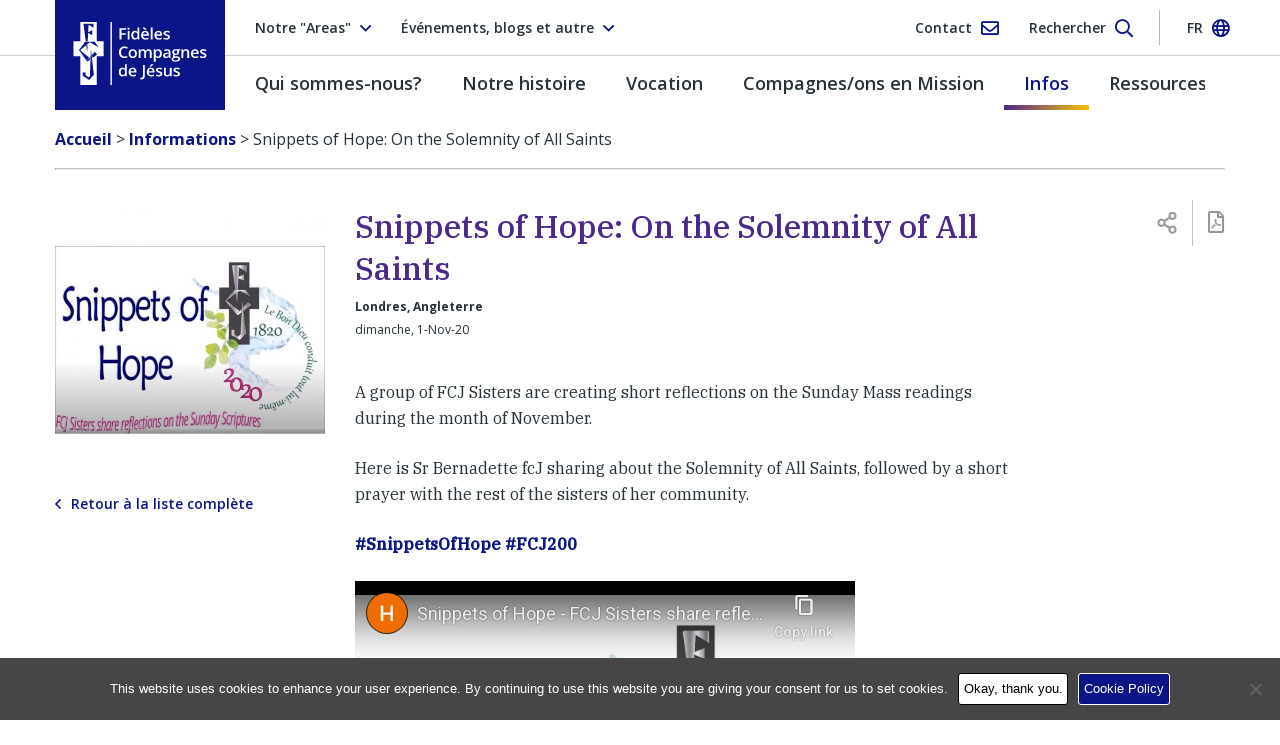

--- FILE ---
content_type: text/html; charset=UTF-8
request_url: https://www.fcjsisters.org/fr/informations/snippets-of-hope-on-the-solemnity-of-all-saints/
body_size: 35937
content:
<!doctype html>
<html lang="fr-FR">
  <head>
  <!-- Google tag (gtag.js) -->
  <script async src="https://www.googletagmanager.com/gtag/js?id=G-WXW7NHHHQR"></script>
  <script> window.dataLayer = window.dataLayer || [];
    function gtag() {dataLayer.push(arguments);}
    gtag('js', new Date());
    gtag('config', 'G-WXW7NHHHQR');
  </script>

  <meta charset="utf-8">
<script type="text/javascript">
/* <![CDATA[ */
var gform;gform||(document.addEventListener("gform_main_scripts_loaded",function(){gform.scriptsLoaded=!0}),document.addEventListener("gform/theme/scripts_loaded",function(){gform.themeScriptsLoaded=!0}),window.addEventListener("DOMContentLoaded",function(){gform.domLoaded=!0}),gform={domLoaded:!1,scriptsLoaded:!1,themeScriptsLoaded:!1,isFormEditor:()=>"function"==typeof InitializeEditor,callIfLoaded:function(o){return!(!gform.domLoaded||!gform.scriptsLoaded||!gform.themeScriptsLoaded&&!gform.isFormEditor()||(gform.isFormEditor()&&console.warn("The use of gform.initializeOnLoaded() is deprecated in the form editor context and will be removed in Gravity Forms 3.1."),o(),0))},initializeOnLoaded:function(o){gform.callIfLoaded(o)||(document.addEventListener("gform_main_scripts_loaded",()=>{gform.scriptsLoaded=!0,gform.callIfLoaded(o)}),document.addEventListener("gform/theme/scripts_loaded",()=>{gform.themeScriptsLoaded=!0,gform.callIfLoaded(o)}),window.addEventListener("DOMContentLoaded",()=>{gform.domLoaded=!0,gform.callIfLoaded(o)}))},hooks:{action:{},filter:{}},addAction:function(o,r,e,t){gform.addHook("action",o,r,e,t)},addFilter:function(o,r,e,t){gform.addHook("filter",o,r,e,t)},doAction:function(o){gform.doHook("action",o,arguments)},applyFilters:function(o){return gform.doHook("filter",o,arguments)},removeAction:function(o,r){gform.removeHook("action",o,r)},removeFilter:function(o,r,e){gform.removeHook("filter",o,r,e)},addHook:function(o,r,e,t,n){null==gform.hooks[o][r]&&(gform.hooks[o][r]=[]);var d=gform.hooks[o][r];null==n&&(n=r+"_"+d.length),gform.hooks[o][r].push({tag:n,callable:e,priority:t=null==t?10:t})},doHook:function(r,o,e){var t;if(e=Array.prototype.slice.call(e,1),null!=gform.hooks[r][o]&&((o=gform.hooks[r][o]).sort(function(o,r){return o.priority-r.priority}),o.forEach(function(o){"function"!=typeof(t=o.callable)&&(t=window[t]),"action"==r?t.apply(null,e):e[0]=t.apply(null,e)})),"filter"==r)return e[0]},removeHook:function(o,r,t,n){var e;null!=gform.hooks[o][r]&&(e=(e=gform.hooks[o][r]).filter(function(o,r,e){return!!(null!=n&&n!=o.tag||null!=t&&t!=o.priority)}),gform.hooks[o][r]=e)}});
/* ]]> */
</script>

  <meta http-equiv="x-ua-compatible" content="ie=edge">
  <meta name="viewport" content="width=device-width, initial-scale=1, shrink-to-fit=no">
  <meta name='robots' content='index, follow, max-image-preview:large, max-snippet:-1, max-video-preview:-1' />
<link rel="alternate" href="https://www.fcjsisters.org/news/snippets-of-hope-on-the-solemnity-of-all-saints/" hreflang="en" />
<link rel="alternate" href="https://www.fcjsisters.org/ro/%C5%9Ftiri/snippets-of-hope-on-the-solemnity-of-all-saints/" hreflang="ro" />
<link rel="alternate" href="https://www.fcjsisters.org/ind/berita/snippets-of-hope-on-the-solemnity-of-all-saints/" hreflang="id" />
<link rel="alternate" href="https://www.fcjsisters.org/fr/informations/snippets-of-hope-on-the-solemnity-of-all-saints/" hreflang="fr" />
<link rel="alternate" href="https://www.fcjsisters.org/it/notizie/snippets-of-hope-on-the-solemnity-of-all-saints/" hreflang="it" />
<link rel="alternate" href="https://www.fcjsisters.org/es/noticias/snippets-of-hope-on-the-solemnity-of-all-saints/" hreflang="es" />
<link rel="alternate" href="https://www.fcjsisters.org/de/neuigkeiten/snippets-of-hope-on-the-solemnity-of-all-saints/" hreflang="de" />

	<!-- This site is optimized with the Yoast SEO plugin v26.7 - https://yoast.com/wordpress/plugins/seo/ -->
	<title>Snippets of Hope: On the Solemnity of All Saints - Fidèles Compagnes de Jésus</title>
	<meta name="description" content="A group of FCJ Sisters are creating short reflections on the Sunday Mass readings during the month of November. Here is Sr Bernadettes&#039;s reflection on the solemnity of All Saints." />
	<link rel="canonical" href="https://www.fcjsisters.org/fr/informations/snippets-of-hope-on-the-solemnity-of-all-saints/" />
	<meta property="og:locale" content="fr_FR" />
	<meta property="og:locale:alternate" content="en_GB" />
	<meta property="og:locale:alternate" content="ro_RO" />
	<meta property="og:locale:alternate" content="id_ID" />
	<meta property="og:locale:alternate" content="it_IT" />
	<meta property="og:locale:alternate" content="es_ES" />
	<meta property="og:locale:alternate" content="de_DE" />
	<meta property="og:type" content="article" />
	<meta property="og:title" content="Snippets of Hope: On the Solemnity of All Saints - Fidèles Compagnes de Jésus" />
	<meta property="og:description" content="A group of FCJ Sisters are creating short reflections on the Sunday Mass readings during the month of November. Here is Sr Bernadettes&#039;s reflection on the solemnity of All Saints." />
	<meta property="og:url" content="https://www.fcjsisters.org/fr/informations/snippets-of-hope-on-the-solemnity-of-all-saints/" />
	<meta property="og:site_name" content="Fidèles Compagnes de Jésus" />
	<meta property="article:publisher" content="https://www.facebook.com/FaithfulCompanionsofJesus/" />
	<meta property="article:modified_time" content="2020-11-09T09:07:00+00:00" />
	<meta property="og:image" content="https://d3bokmeplpq5n0.cloudfront.net/prod/uploads/2020/11/snippets-of-hope.jpg" />
	<meta property="og:image:width" content="690" />
	<meta property="og:image:height" content="690" />
	<meta property="og:image:type" content="image/jpeg" />
	<meta name="twitter:card" content="summary_large_image" />
	<meta name="twitter:site" content="@fcjsisters" />
	<script type="application/ld+json" class="yoast-schema-graph">{"@context":"https://schema.org","@graph":[{"@type":"WebPage","@id":"https://www.fcjsisters.org/fr/informations/snippets-of-hope-on-the-solemnity-of-all-saints/","url":"https://www.fcjsisters.org/fr/informations/snippets-of-hope-on-the-solemnity-of-all-saints/","name":"Snippets of Hope: On the Solemnity of All Saints - Fidèles Compagnes de Jésus","isPartOf":{"@id":"https://www.fcjsisters.org/fr/#website"},"primaryImageOfPage":{"@id":"https://www.fcjsisters.org/fr/informations/snippets-of-hope-on-the-solemnity-of-all-saints/#primaryimage"},"image":{"@id":"https://www.fcjsisters.org/fr/informations/snippets-of-hope-on-the-solemnity-of-all-saints/#primaryimage"},"thumbnailUrl":"https://d3bokmeplpq5n0.cloudfront.net/prod/uploads/2020/11/snippets-of-hope.jpg","datePublished":"2020-11-01T15:14:33+00:00","dateModified":"2020-11-09T09:07:00+00:00","description":"A group of FCJ Sisters are creating short reflections on the Sunday Mass readings during the month of November. Here is Sr Bernadettes's reflection on the solemnity of All Saints.","breadcrumb":{"@id":"https://www.fcjsisters.org/fr/informations/snippets-of-hope-on-the-solemnity-of-all-saints/#breadcrumb"},"inLanguage":"fr-FR","potentialAction":[{"@type":"ReadAction","target":["https://www.fcjsisters.org/fr/informations/snippets-of-hope-on-the-solemnity-of-all-saints/"]}]},{"@type":"ImageObject","inLanguage":"fr-FR","@id":"https://www.fcjsisters.org/fr/informations/snippets-of-hope-on-the-solemnity-of-all-saints/#primaryimage","url":"https://d3bokmeplpq5n0.cloudfront.net/prod/uploads/2020/11/snippets-of-hope.jpg","contentUrl":"https://d3bokmeplpq5n0.cloudfront.net/prod/uploads/2020/11/snippets-of-hope.jpg","width":690,"height":690,"caption":"Snippets of Hope: Scripture reflections"},{"@type":"BreadcrumbList","@id":"https://www.fcjsisters.org/fr/informations/snippets-of-hope-on-the-solemnity-of-all-saints/#breadcrumb","itemListElement":[{"@type":"ListItem","position":1,"name":"Accueil","item":"https://www.fcjsisters.org/fr/"},{"@type":"ListItem","position":2,"name":"Snippets of Hope: On the Solemnity of All Saints"}]},{"@type":"WebSite","@id":"https://www.fcjsisters.org/fr/#website","url":"https://www.fcjsisters.org/fr/","name":"Fidèles Compagnes de Jésus","description":"Une congrégation internationale de soeurs catholiques","potentialAction":[{"@type":"SearchAction","target":{"@type":"EntryPoint","urlTemplate":"https://www.fcjsisters.org/fr/?s={search_term_string}"},"query-input":{"@type":"PropertyValueSpecification","valueRequired":true,"valueName":"search_term_string"}}],"inLanguage":"fr-FR"}]}</script>
	<!-- / Yoast SEO plugin. -->


<link rel='dns-prefetch' href='//static.addtoany.com' />
<link rel='dns-prefetch' href='//www.fcjsisters.org' />
<link rel='dns-prefetch' href='//ajax.googleapis.com' />
<link rel='dns-prefetch' href='//fonts.googleapis.com' />
<link rel='dns-prefetch' href='//d3bokmeplpq5n0.cloudfront.net' />
<link href='https://fonts.gstatic.com' crossorigin rel='preconnect' />
<link rel="alternate" title="oEmbed (JSON)" type="application/json+oembed" href="https://www.fcjsisters.org/wp-json/oembed/1.0/embed?url=https%3A%2F%2Fwww.fcjsisters.org%2Ffr%2Finformations%2Fsnippets-of-hope-on-the-solemnity-of-all-saints%2F" />
<link rel="alternate" title="oEmbed (XML)" type="text/xml+oembed" href="https://www.fcjsisters.org/wp-json/oembed/1.0/embed?url=https%3A%2F%2Fwww.fcjsisters.org%2Ffr%2Finformations%2Fsnippets-of-hope-on-the-solemnity-of-all-saints%2F&#038;format=xml" />
<style id='wp-img-auto-sizes-contain-inline-css' type='text/css'>
img:is([sizes=auto i],[sizes^="auto," i]){contain-intrinsic-size:3000px 1500px}
/*# sourceURL=wp-img-auto-sizes-contain-inline-css */
</style>
<link rel='stylesheet' id='jquery-ui-css' href='//ajax.googleapis.com/ajax/libs/jqueryui/1.8.1/themes/base/jquery-ui.css?ver=6.9' type='text/css' media='all' />
<style id='wp-block-library-inline-css' type='text/css'>
:root{--wp-block-synced-color:#7a00df;--wp-block-synced-color--rgb:122,0,223;--wp-bound-block-color:var(--wp-block-synced-color);--wp-editor-canvas-background:#ddd;--wp-admin-theme-color:#007cba;--wp-admin-theme-color--rgb:0,124,186;--wp-admin-theme-color-darker-10:#006ba1;--wp-admin-theme-color-darker-10--rgb:0,107,160.5;--wp-admin-theme-color-darker-20:#005a87;--wp-admin-theme-color-darker-20--rgb:0,90,135;--wp-admin-border-width-focus:2px}@media (min-resolution:192dpi){:root{--wp-admin-border-width-focus:1.5px}}.wp-element-button{cursor:pointer}:root .has-very-light-gray-background-color{background-color:#eee}:root .has-very-dark-gray-background-color{background-color:#313131}:root .has-very-light-gray-color{color:#eee}:root .has-very-dark-gray-color{color:#313131}:root .has-vivid-green-cyan-to-vivid-cyan-blue-gradient-background{background:linear-gradient(135deg,#00d084,#0693e3)}:root .has-purple-crush-gradient-background{background:linear-gradient(135deg,#34e2e4,#4721fb 50%,#ab1dfe)}:root .has-hazy-dawn-gradient-background{background:linear-gradient(135deg,#faaca8,#dad0ec)}:root .has-subdued-olive-gradient-background{background:linear-gradient(135deg,#fafae1,#67a671)}:root .has-atomic-cream-gradient-background{background:linear-gradient(135deg,#fdd79a,#004a59)}:root .has-nightshade-gradient-background{background:linear-gradient(135deg,#330968,#31cdcf)}:root .has-midnight-gradient-background{background:linear-gradient(135deg,#020381,#2874fc)}:root{--wp--preset--font-size--normal:16px;--wp--preset--font-size--huge:42px}.has-regular-font-size{font-size:1em}.has-larger-font-size{font-size:2.625em}.has-normal-font-size{font-size:var(--wp--preset--font-size--normal)}.has-huge-font-size{font-size:var(--wp--preset--font-size--huge)}.has-text-align-center{text-align:center}.has-text-align-left{text-align:left}.has-text-align-right{text-align:right}.has-fit-text{white-space:nowrap!important}#end-resizable-editor-section{display:none}.aligncenter{clear:both}.items-justified-left{justify-content:flex-start}.items-justified-center{justify-content:center}.items-justified-right{justify-content:flex-end}.items-justified-space-between{justify-content:space-between}.screen-reader-text{border:0;clip-path:inset(50%);height:1px;margin:-1px;overflow:hidden;padding:0;position:absolute;width:1px;word-wrap:normal!important}.screen-reader-text:focus{background-color:#ddd;clip-path:none;color:#444;display:block;font-size:1em;height:auto;left:5px;line-height:normal;padding:15px 23px 14px;text-decoration:none;top:5px;width:auto;z-index:100000}html :where(.has-border-color){border-style:solid}html :where([style*=border-top-color]){border-top-style:solid}html :where([style*=border-right-color]){border-right-style:solid}html :where([style*=border-bottom-color]){border-bottom-style:solid}html :where([style*=border-left-color]){border-left-style:solid}html :where([style*=border-width]){border-style:solid}html :where([style*=border-top-width]){border-top-style:solid}html :where([style*=border-right-width]){border-right-style:solid}html :where([style*=border-bottom-width]){border-bottom-style:solid}html :where([style*=border-left-width]){border-left-style:solid}html :where(img[class*=wp-image-]){height:auto;max-width:100%}:where(figure){margin:0 0 1em}html :where(.is-position-sticky){--wp-admin--admin-bar--position-offset:var(--wp-admin--admin-bar--height,0px)}@media screen and (max-width:600px){html :where(.is-position-sticky){--wp-admin--admin-bar--position-offset:0px}}
/*# sourceURL=/wp-includes/css/dist/block-library/common.min.css */
</style>
<style id='classic-theme-styles-inline-css' type='text/css'>
/*! This file is auto-generated */
.wp-block-button__link{color:#fff;background-color:#32373c;border-radius:9999px;box-shadow:none;text-decoration:none;padding:calc(.667em + 2px) calc(1.333em + 2px);font-size:1.125em}.wp-block-file__button{background:#32373c;color:#fff;text-decoration:none}
/*# sourceURL=/wp-includes/css/classic-themes.min.css */
</style>
<link rel='stylesheet' id='cff_carousel_css-css' href='https://www.fcjsisters.org/app/plugins/cff-carousel/css/carousel.css?ver=1.2.2' type='text/css' media='all' />
<link rel='stylesheet' id='cookie-notice-front-css' href='https://www.fcjsisters.org/app/plugins/cookie-notice/css/front.min.css?ver=2.5.11' type='text/css' media='all' />
<link rel='stylesheet' id='foobox-free-min-css' href='https://www.fcjsisters.org/app/plugins/foobox-image-lightbox/free/css/foobox.free.min.css?ver=2.7.35' type='text/css' media='all' />
<link rel='stylesheet' id='cff-css' href='https://www.fcjsisters.org/app/plugins/custom-facebook-feed-pro/assets/css/cff-style.min.css?ver=4.7.3' type='text/css' media='all' />
<link rel='stylesheet' id='sb-font-awesome-css' href='https://www.fcjsisters.org/app/plugins/custom-facebook-feed-pro/assets/css/font-awesome.min.css?ver=6.9' type='text/css' media='all' />
<link rel='stylesheet' id='addtoany-css' href='https://www.fcjsisters.org/app/plugins/add-to-any/addtoany.min.css?ver=1.16' type='text/css' media='all' />
<link rel='stylesheet' id='google-fonts-css' href='https://fonts.googleapis.com/css?family=IBM+Plex+Serif:400,400i,500,500i|Open+Sans:400,600,700&#038;subset=latin-ext' type='text/css' media='all' />
<link rel='stylesheet' id='sage/main.css-css' href='https://www.fcjsisters.org/app/themes/fcj/dist/styles/main_ab8566ae.css' type='text/css' media='all' />
<script type="text/javascript" src="https://www.fcjsisters.org/wp/wp-includes/js/jquery/jquery.min.js?ver=3.7.1" id="jquery-core-js"></script>
<script type="text/javascript" src="https://www.fcjsisters.org/wp/wp-includes/js/jquery/jquery-migrate.min.js?ver=3.4.1" id="jquery-migrate-js"></script>
<script type="text/javascript" id="addtoany-core-js-before">
/* <![CDATA[ */
window.a2a_config=window.a2a_config||{};a2a_config.callbacks=[];a2a_config.overlays=[];a2a_config.templates={};a2a_localize = {
	Share: "Share",
	Save: "Save",
	Subscribe: "Subscribe",
	Email: "Email",
	Bookmark: "Bookmark",
	ShowAll: "Show all",
	ShowLess: "Show less",
	FindServices: "Find service(s)",
	FindAnyServiceToAddTo: "Instantly find any service to add to",
	PoweredBy: "Powered by",
	ShareViaEmail: "Share via email",
	SubscribeViaEmail: "Subscribe via email",
	BookmarkInYourBrowser: "Bookmark in your browser",
	BookmarkInstructions: "Press Ctrl+D or \u2318+D to bookmark this page",
	AddToYourFavorites: "Add to your favorites",
	SendFromWebOrProgram: "Send from any email address or email program",
	EmailProgram: "Email program",
	More: "More&#8230;",
	ThanksForSharing: "Thanks for sharing!",
	ThanksForFollowing: "Thanks for following!"
};


//# sourceURL=addtoany-core-js-before
/* ]]> */
</script>
<script type="text/javascript" defer src="https://static.addtoany.com/menu/page.js" id="addtoany-core-js"></script>
<script type="text/javascript" defer src="https://www.fcjsisters.org/app/plugins/add-to-any/addtoany.min.js?ver=1.1" id="addtoany-jquery-js"></script>
<script type="text/javascript" id="foobox-free-min-js-before">
/* <![CDATA[ */
/* Run FooBox FREE (v2.7.35) */
var FOOBOX = window.FOOBOX = {
	ready: true,
	disableOthers: false,
	o: {wordpress: { enabled: true }, countMessage:'image %index of %total', captions: { dataTitle: ["captionTitle","title"], dataDesc: ["captionDesc","description"] }, rel: '', excludes:'.fbx-link,.nofoobox,.nolightbox,a[href*="pinterest.com/pin/create/button/"]', affiliate : { enabled: false }},
	selectors: [
		".foogallery-container.foogallery-lightbox-foobox", ".foogallery-container.foogallery-lightbox-foobox-free", ".gallery", ".wp-block-gallery", ".wp-caption", ".wp-block-image", "a:has(img[class*=wp-image-])", ".foobox"
	],
	pre: function( $ ){
		// Custom JavaScript (Pre)
		
	},
	post: function( $ ){
		// Custom JavaScript (Post)
		
		// Custom Captions Code
		
	},
	custom: function( $ ){
		// Custom Extra JS
		
	}
};
//# sourceURL=foobox-free-min-js-before
/* ]]> */
</script>
<script type="text/javascript" src="https://www.fcjsisters.org/app/plugins/foobox-image-lightbox/free/js/foobox.free.min.js?ver=2.7.35" id="foobox-free-min-js"></script>
<link rel="https://api.w.org/" href="https://www.fcjsisters.org/wp-json/" /><link rel="EditURI" type="application/rsd+xml" title="RSD" href="https://www.fcjsisters.org/wp/xmlrpc.php?rsd" />
<link rel='shortlink' href='https://www.fcjsisters.org/?p=18368' />
<!-- Custom Facebook Feed JS vars -->
<script type="text/javascript">
var cffsiteurl = "https://www.fcjsisters.org/app/plugins";
var cffajaxurl = "https://www.fcjsisters.org/wp/wp-admin/admin-ajax.php";


var cfflinkhashtags = "true";
</script>
<!-- Stream WordPress user activity plugin v4.1.1 -->
        <!-- Global site tag (gtag.js) - Google Analytics -->
        <script async src="https://www.googletagmanager.com/gtag/js?id=UA-127784600-1"></script>
        <script>
            window.dataLayer = window.dataLayer || [];

            function gtag() {
                dataLayer.push(arguments);
            }

            gtag('js', new Date());

            gtag('config', 'UA-127784600-1');
        </script>
        <style type="text/css">.recentcomments a{display:inline !important;padding:0 !important;margin:0 !important;}</style><link rel="icon" href="https://d3bokmeplpq5n0.cloudfront.net/prod/uploads/2018/10/cropped-FCJ_Favicon-150x150.png" sizes="32x32" />
<link rel="icon" href="https://d3bokmeplpq5n0.cloudfront.net/prod/uploads/2018/10/cropped-FCJ_Favicon-270x270.png" sizes="192x192" />
<link rel="apple-touch-icon" href="https://d3bokmeplpq5n0.cloudfront.net/prod/uploads/2018/10/cropped-FCJ_Favicon-270x270.png" />
<meta name="msapplication-TileImage" content="https://d3bokmeplpq5n0.cloudfront.net/prod/uploads/2018/10/cropped-FCJ_Favicon-270x270.png" />
</head>
  <body class="wp-singular news-template-default single single-news postid-18368 wp-theme-fcjresources cookies-not-set snippets-of-hope-on-the-solemnity-of-all-saints app-data index-data singular-data single-data single-news-data single-news-snippets-of-hope-on-the-solemnity-of-all-saints-data">
        <header class="c-navbar">
  <div class="c-navbar__row">
    <div class="c-nav-top  container">
  <ul class="o-list-bare  c-nav-top__left">
    <li class="c-nav-top__left-item">
      <button class="c-btn  c-btn--bare  c-btn--flex  js-btn--nav-top" type="button" data-toggle="collapse" data-target="#area-select" aria-controls="area-select" aria-expanded="false" aria-label="Toggle area select">

        
                                                                                
                  <span class="c-btn__text">Notre &quot;Areas&quot;</span>
        
        <i class="c-icon  far fa-angle-down"></i>
      </button>
    </li>

    <li class="c-nav-top__left-item  d-none  d-md-block">
      <button class="c-btn  c-btn--bare  c-btn--flex  js-btn--nav-top" type="button" data-toggle="collapse" data-target="#info-select" aria-controls="info-select" aria-expanded="false" aria-label="Toggle info select">
        <span class="c-btn__text">Événements, blogs et autre</span>
        <i class="c-icon  far fa-angle-down"></i>
      </button>
    </li>
  </ul>

  <ul class="o-list-bare  c-nav-top__right">
    <li class="c-nav-top__right-item">
      <button class="c-btn  c-btn--bare  c-nav-top__right-btn  c-btn--flex  js-btn--nav-top">
        <a href="https://www.fcjsisters.org/fr/contact/" class="c-btn__link">
          <span class="c-btn__text  d-none  d-md-inline">Contact</span>
          <i class="c-icon  far fa-envelope"></i>
        </a>
      </button>
    </li>

    <li class="c-nav-top__right-item">
      <button class="c-btn  c-btn--bare  c-nav-top__right-btn  c-btn--flex  js-btn--nav-top  js-search-dropdown" type="button" data-toggle="collapse" data-target="#search-dropdown" aria-controls="search-dropdown" aria-expanded="false" aria-label="Toggle search form">
        <span class="c-btn__text  d-none  d-md-inline">Rechercher</span>
        <i class="c-icon  far fa-search"></i>
      </button>
    </li>

    <li class="c-nav-top__sep"></li>

    <li class="c-nav-top__right-item">

      
        
        
      
        
        
      
        
        
      
        
                  <button class="c-btn  c-btn--bare  c-nav-top__right-btn  c-btn--flex  js-btn--nav-top" type="button" data-toggle="collapse" data-target="#lang-select" aria-controls="lang-select" aria-expanded="false" aria-label="Toggle language select">
            <span class="c-btn__text  c-btn__text--upper  d-none  d-md-inline">fr</span>
            <i class="c-icon  far fa-globe"></i>
          </button>
        
      
        
        
      
        
        
      
        
        
      
    </li>
  </ul>

</div>

<div class="c-dropdown-lists">

  <ul id="area-select" class="o-list-bare  c-dropdown  js-dropdown  collapse">

    
      
      <li class="c-dropdown__item ">
        <a href="https://www.fcjsisters.org/fr/qui-sommes-nous/ou-sommes-nous/americas/" class="c-dropdown__option">Les Amériques</a>
      </li>

    
      
      <li class="c-dropdown__item ">
        <a href="https://www.fcjsisters.org/fr/qui-sommes-nous/ou-sommes-nous/asia/" class="c-dropdown__option">Asia</a>
      </li>

    
      
      <li class="c-dropdown__item ">
        <a href="https://www.fcjsisters.org/fr/qui-sommes-nous/ou-sommes-nous/australia/" class="c-dropdown__option">Australia</a>
      </li>

    
      
      <li class="c-dropdown__item ">
        <a href="https://www.fcjsisters.org/fr/qui-sommes-nous/ou-sommes-nous/europe/" class="c-dropdown__option">Europe</a>
      </li>

    
  </ul>

  <ul id="info-select" class="o-list-bare  c-dropdown  c-dropdown--info  js-dropdown  collapse">

    
      <li class="c-dropdown__item">
        <a href="https://www.fcjsisters.org/fr/qui-sommes-nous/notre-mission/evenements/" class="c-dropdown__option" target="">Événements</a>
      </li>

    
      <li class="c-dropdown__item">
        <a href="https://www.fcjsisters.org/fr/qui-sommes-nous/notre-mission/prendre-soin-de-notre-maison-commune/" class="c-dropdown__option" target="">Prendre Soin de Notre Maison Commune</a>
      </li>

    
      <li class="c-dropdown__item">
        <a href="https://fcjsisters.wordpress.com/" class="c-dropdown__option" target="_blank">FCJ Sisters Blog</a>
      </li>

    
      <li class="c-dropdown__item">
        <a href="https://weaving-one-heart.blogspot.com/" class="c-dropdown__option" target="_blank">Weaving One Heart Blog</a>
      </li>

    
  </ul>

  <ul id="lang-select" class="o-list-bare  c-dropdown  c-dropdown--lang  js-dropdown  collapse">

    
      
      <li class="c-dropdown__item ">
        <a href="https://www.fcjsisters.org/news/snippets-of-hope-on-the-solemnity-of-all-saints/" class="c-dropdown__option">English</a>
      </li>

    
      
      <li class="c-dropdown__item ">
        <a href="https://www.fcjsisters.org/ro/%C5%9Ftiri/snippets-of-hope-on-the-solemnity-of-all-saints/" class="c-dropdown__option">Română</a>
      </li>

    
      
      <li class="c-dropdown__item ">
        <a href="https://www.fcjsisters.org/ind/berita/snippets-of-hope-on-the-solemnity-of-all-saints/" class="c-dropdown__option">Indonesian</a>
      </li>

    
      
      <li class="c-dropdown__item is-active">
        <a href="https://www.fcjsisters.org/fr/informations/snippets-of-hope-on-the-solemnity-of-all-saints/" class="c-dropdown__option">Français</a>
      </li>

    
      
      <li class="c-dropdown__item ">
        <a href="https://www.fcjsisters.org/it/notizie/snippets-of-hope-on-the-solemnity-of-all-saints/" class="c-dropdown__option">Italiano</a>
      </li>

    
      
      <li class="c-dropdown__item ">
        <a href="https://www.fcjsisters.org/es/noticias/snippets-of-hope-on-the-solemnity-of-all-saints/" class="c-dropdown__option">Español</a>
      </li>

    
      
      <li class="c-dropdown__item ">
        <a href="https://www.fcjsisters.org/de/neuigkeiten/snippets-of-hope-on-the-solemnity-of-all-saints/" class="c-dropdown__option">Deutsch</a>
      </li>

    
  </ul>
</div>
    <div class="c-navbar__brand">
  <div class="container">
        <a href="https://www.fcjsisters.org/fr/" rel="home" aria-label="Home link">
      <img src="https://d3bokmeplpq5n0.cloudfront.net/prod/uploads/2018/11/Asset-60.png" class="d-none  d-print-block" alt="Faithful Companions of Jesus">
      <img src="https://d3bokmeplpq5n0.cloudfront.net/prod/uploads/2018/11/FCJ_logo_hor_FRA.svg" class="c-navbar__logo  d-lg-none  d-print-none" alt="Faithful Companions of Jesus">
      <img src="https://d3bokmeplpq5n0.cloudfront.net/prod/uploads/2018/11/Asset-59.svg" class="c-navbar__logo  d-none  d-lg-block  d-print-none" alt="Faithful Companions of Jesus">
      <span class="sr-only">Fidèles Compagnes de Jésus</span>
    </a>
  </div>
</div>
    <div class="c-mega-menu-top">

  <div class="c-mob-menu">
    <div class="c-mob-menu__top">
      <div class="container">
        <button class="c-hamburger  c-hamburger--close  c-btn  c-btn--bare  js-hamburger--close" type="button" aria-controls="c-mob-menu" aria-expanded="false" aria-label="Close">
          <i class="c-icon  far fa-times"></i>
          <span class="c-hamburger__label  c-hamburger__label--close">Fermer</span>
        </button>
      </div>
    </div>

          <ul class="c-mob-menu__list"><li class="c-mob-menu__item  c-mob-menu__item--parent"><a href="https://www.fcjsisters.org/fr/qui-sommes-nous/" class="c-mob-menu__link">Qui sommes-nous?</a>
	<ul class="c-mob-menu__sub-list">
    <li class="c-mob-menu__item--parent  c-mob-menu__item--sub-list"><a href="https://www.fcjsisters.org/fr/qui-sommes-nous/notre-sprit/" class="c-mob-menu__link  c-mob-menu__link--sub-list">Notre Sprit</a>
		<ul class="c-mob-menu__sub-list">
        <li class="c-mob-menu__item--sub-list"><a href="https://www.fcjsisters.org/fr/qui-sommes-nous/notre-sprit/spiritualite-ignacienne/" class="c-mob-menu__link  c-mob-menu__link--sub-list">Spiritualité Ignacienne</a></li>
	</ul>
</li>
    <li class="c-mob-menu__item--parent  c-mob-menu__item--sub-list"><a href="https://www.fcjsisters.org/fr/qui-sommes-nous/notre-mission/" class="c-mob-menu__link  c-mob-menu__link--sub-list">Notre Mission</a>
		<ul class="c-mob-menu__sub-list">
        <li class="c-mob-menu__item--sub-list"><a href="https://www.fcjsisters.org/fr/qui-sommes-nous/notre-mission/histoires-des-ministeres/" class="c-mob-menu__link  c-mob-menu__link--sub-list">Histoires des Ministères</a></li>
        <li class="c-mob-menu__item--sub-list"><a href="https://www.fcjsisters.org/fr/qui-sommes-nous/notre-mission/etablissements-institutes/" class="c-mob-menu__link  c-mob-menu__link--sub-list">Établissements et Institutes FCJ</a></li>
        <li class="c-mob-menu__item--sub-list"><a href="https://www.fcjsisters.org/fr/qui-sommes-nous/notre-mission/evenements/" class="c-mob-menu__link  c-mob-menu__link--sub-list">Événements</a></li>
	</ul>
</li>
    <li class="c-mob-menu__item--sub-list"><a href="https://www.fcjsisters.org/fr/qui-sommes-nous/#fcj-sisters" class="c-mob-menu__link  c-mob-menu__link--sub-list">Rencontrez des FCJs</a></li>
</ul>
</li>
<li class="c-mob-menu__item  c-mob-menu__item--parent"><a href="https://www.fcjsisters.org/fr/qui-sommes-nous/ou-sommes-nous/" class="c-mob-menu__link">Ou sommes-nous?</a>
	<ul class="c-mob-menu__sub-list">
    <li class="c-mob-menu__item--parent  c-mob-menu__item--sub-list"><a href="https://www.fcjsisters.org/fr/qui-sommes-nous/ou-sommes-nous/europe/" class="c-mob-menu__link  c-mob-menu__link--sub-list">Europe</a>
		<ul class="c-mob-menu__sub-list">
        <li class="c-mob-menu__item--sub-list"><a href="https://www.fcjsisters.org/fr/qui-sommes-nous/ou-sommes-nous/europe/histoire-de-la-province-deurope/" class="c-mob-menu__link  c-mob-menu__link--sub-list">&#8211; Histoire</a></li>
        <li class="c-mob-menu__item--sub-list"><a href="https://www.fcjsisters.org/fr/qui-sommes-nous/ou-sommes-nous/europe/europe-informations/" class="c-mob-menu__link  c-mob-menu__link--sub-list">&#8211; Informations</a></li>
        <li class="c-mob-menu__item--sub-list"><a href="https://www.fcjsisters.org/fr/qui-sommes-nous/ou-sommes-nous/europe/europe-events/" class="c-mob-menu__link  c-mob-menu__link--sub-list">&#8211; Événements</a></li>
        <li class="c-mob-menu__item--sub-list"><a href="https://www.fcjsisters.org/fr/qui-sommes-nous/ou-sommes-nous/europe/young-adults/" class="c-mob-menu__link  c-mob-menu__link--sub-list">&#8211; Young Adults</a></li>
	</ul>
</li>
    <li class="c-mob-menu__item--parent  c-mob-menu__item--sub-list"><a href="https://www.fcjsisters.org/fr/qui-sommes-nous/ou-sommes-nous/asia/" class="c-mob-menu__link  c-mob-menu__link--sub-list">Asia</a>
		<ul class="c-mob-menu__sub-list">
        <li class="c-mob-menu__item--sub-list"><a href="https://www.fcjsisters.org/fr/qui-sommes-nous/ou-sommes-nous/asia/asia-news/" class="c-mob-menu__link  c-mob-menu__link--sub-list">&#8211; Informations</a></li>
        <li class="c-mob-menu__item--sub-list"><a href="https://www.fcjsisters.org/fr/qui-sommes-nous/ou-sommes-nous/asia/asia-history/" class="c-mob-menu__link  c-mob-menu__link--sub-list">&#8211; Histoire</a></li>
	</ul>
</li>
    <li class="c-mob-menu__item--parent  c-mob-menu__item--sub-list"><a href="https://www.fcjsisters.org/fr/qui-sommes-nous/ou-sommes-nous/australia/" class="c-mob-menu__link  c-mob-menu__link--sub-list">Australia</a>
		<ul class="c-mob-menu__sub-list">
        <li class="c-mob-menu__item--sub-list"><a href="https://www.fcjsisters.org/fr/qui-sommes-nous/ou-sommes-nous/australia/australie-informations/" class="c-mob-menu__link  c-mob-menu__link--sub-list">&#8211; Informations</a></li>
        <li class="c-mob-menu__item--sub-list"><a href="https://www.fcjsisters.org/fr/qui-sommes-nous/ou-sommes-nous/australia/australia-history/" class="c-mob-menu__link  c-mob-menu__link--sub-list">&#8211; Histoire</a></li>
	</ul>
</li>
    <li class="c-mob-menu__item--parent  c-mob-menu__item--sub-list"><a href="https://www.fcjsisters.org/fr/qui-sommes-nous/ou-sommes-nous/americas/" class="c-mob-menu__link  c-mob-menu__link--sub-list">Les Amériques</a>
		<ul class="c-mob-menu__sub-list">
        <li class="c-mob-menu__item--sub-list"><a href="https://www.fcjsisters.org/fr/qui-sommes-nous/ou-sommes-nous/americas/les-ameriques-informations/" class="c-mob-menu__link  c-mob-menu__link--sub-list">&#8211; Informations</a></li>
        <li class="c-mob-menu__item--sub-list"><a href="https://www.fcjsisters.org/fr/qui-sommes-nous/ou-sommes-nous/americas/americas-events/" class="c-mob-menu__link  c-mob-menu__link--sub-list">&#8211; Événements</a></li>
        <li class="c-mob-menu__item--sub-list"><a href="https://www.fcjsisters.org/fr/qui-sommes-nous/ou-sommes-nous/americas/americas-history/" class="c-mob-menu__link  c-mob-menu__link--sub-list">&#8211; Histoire</a></li>
	</ul>
</li>
</ul>
</li>
<li class="c-mob-menu__item  c-mob-menu__item--parent"><a href="https://www.fcjsisters.org/fr/notre-histoire/" class="c-mob-menu__link">Notre histoire</a>
	<ul class="c-mob-menu__sub-list">
    <li class="c-mob-menu__item--parent  c-mob-menu__item--sub-list"><a href="https://www.fcjsisters.org/fr/notre-histoire/marie-madeleine/" class="c-mob-menu__link  c-mob-menu__link--sub-list">Marie Madeleine</a>
		<ul class="c-mob-menu__sub-list">
        <li class="c-mob-menu__item--sub-list"><a href="https://www.fcjsisters.org/fr/notre-histoire/marie-madeleine/sa-vie/" class="c-mob-menu__link  c-mob-menu__link--sub-list">Sa vie</a></li>
        <li class="c-mob-menu__item--sub-list"><a href="https://www.fcjsisters.org/fr/notre-histoire/marie-madeleine/sa-cause/" class="c-mob-menu__link  c-mob-menu__link--sub-list">Sa cause</a></li>
        <li class="c-mob-menu__item--sub-list"><a href="https://www.fcjsisters.org/fr/notre-histoire/marie-madeleine/her-shrine/" class="c-mob-menu__link  c-mob-menu__link--sub-list">Son sanctuaire</a></li>
        <li class="c-mob-menu__item--sub-list"><a href="https://www.fcjsisters.org/fr/notre-histoire/marie-madeleine/pilgrimage/" class="c-mob-menu__link  c-mob-menu__link--sub-list">Pélerinage</a></li>
	</ul>
</li>
    <li class="c-mob-menu__item--sub-list"><a href="https://www.fcjsisters.org/fr/notre-histoire/the-ongoing-story/" class="c-mob-menu__link  c-mob-menu__link--sub-list">L’histoire continue</a></li>
</ul>
</li>
<li class="c-mob-menu__item  c-mob-menu__item--parent"><a href="https://www.fcjsisters.org/fr/vocation/" class="c-mob-menu__link">Vocation</a>
	<ul class="c-mob-menu__sub-list">
    <li class="c-mob-menu__item--sub-list"><a href="https://www.fcjsisters.org/fr/vocation/#voc-stories-anchor" class="c-mob-menu__link  c-mob-menu__link--sub-list">Histoires de vocation</a></li>
    <li class="c-mob-menu__item--sub-list"><a href="https://www.fcjsisters.org/fr/vocation/devenir-soeur/" class="c-mob-menu__link  c-mob-menu__link--sub-list">Devenir une soeur</a></li>
</ul>
</li>
<li class="c-mob-menu__item  c-mob-menu__item--parent"><a href="https://www.fcjsisters.org/fr/companions-in-mission/" class="c-mob-menu__link">Compagnes/ons en Mission</a>
	<ul class="c-mob-menu__sub-list">
    <li class="c-mob-menu__item--sub-list"><a href="https://www.fcjsisters.org/fr/companions-in-mission/cim-mission/" class="c-mob-menu__link  c-mob-menu__link--sub-list">CeM Mission</a></li>
    <li class="c-mob-menu__item--sub-list"><a href="https://www.fcjsisters.org/fr/companions-in-mission/cim-preparation/" class="c-mob-menu__link  c-mob-menu__link--sub-list">CeM Preparation</a></li>
    <li class="c-mob-menu__item--sub-list"><a href="https://www.fcjsisters.org/fr/companions-in-mission/cim-history/" class="c-mob-menu__link  c-mob-menu__link--sub-list">CeM History</a></li>
    <li class="c-mob-menu__item--sub-list"><a href="https://www.fcjsisters.org/fr/companions-in-mission/cim-blog/" class="c-mob-menu__link  c-mob-menu__link--sub-list">CeM Blog</a></li>
</ul>
</li>
<li class="c-mob-menu__item"><a href="https://www.fcjsisters.org/fr/informations/" class="c-mob-menu__link">Infos</a></li>
<li class="c-mob-menu__item"><a href="https://www.fcjsisters.org/fr/qui-sommes-nous/notre-mission/evenements/" class="c-mob-menu__link">Événements</a></li>
<li class="c-mob-menu__item"><a href="https://www.fcjsisters.org/fr/ressources/" class="c-mob-menu__link">Ressources</a></li>
</ul>
      </div>

  <div class="container">
    <div class="c-mega-menu-top__row">
      <button class="c-hamburger  c-hamburger--border  c-btn  c-btn--bare  js-hamburger" type="button" aria-controls="c-nav-mob" aria-expanded="false" aria-label="Menu">
        <i class="c-icon  fas fa-bars"></i>
        <span class="c-hamburger__label">Menu</span>
      </button>

              <ul class="c-mega-menu-top__list">

          
            
            <li class="c-mega-menu-top__item">
              <a href="https://www.fcjsisters.org/fr/qui-sommes-nous/" class="c-mega-menu-top__link  c-mega-menu-top__link--who-we-are has-mega-menu " data-mega-menu-toggle=&quot;1&quot;>Qui sommes-nous?</a>
            </li>

          
            
            <li class="c-mega-menu-top__item">
              <a href="https://www.fcjsisters.org/fr/notre-histoire/" class="c-mega-menu-top__link  c-mega-menu-top__link--our-story has-mega-menu " data-mega-menu-toggle=&quot;2&quot;>Notre histoire</a>
            </li>

          
            
            <li class="c-mega-menu-top__item">
              <a href="https://www.fcjsisters.org/fr/vocation/" class="c-mega-menu-top__link  c-mega-menu-top__link--vocation has-mega-menu " data-mega-menu-toggle=&quot;3&quot;>Vocation</a>
            </li>

          
            
            <li class="c-mega-menu-top__item">
              <a href="https://www.fcjsisters.org/fr/companions-in-mission/" class="c-mega-menu-top__link  c-mega-menu-top__link--cim has-mega-menu " data-mega-menu-toggle=&quot;4&quot;>Compagnes/ons en Mission</a>
            </li>

          
            
            <li class="c-mega-menu-top__item">
              <a href="https://www.fcjsisters.org/fr/informations/" class="c-mega-menu-top__link  c-mega-menu-top__link--news  is-active" >Infos</a>
            </li>

          
            
            <li class="c-mega-menu-top__item">
              <a href="https://www.fcjsisters.org/fr/ressources/" class="c-mega-menu-top__link  c-mega-menu-top__link--resources  " >Ressources</a>
            </li>

          
        </ul>
          </div>
  </div>

</div>
  </div>

  <div class="c-mega-menu-row" data-mega-menu-row="1" aria-expanded="false" tab-index="0">
      <div class="c-mega-menu-row__cont  container">

        <div class="row">

          <div class="c-mega-menu-row__lists  col-12  col-lg-6">

                                                    
                                
                <ul class="c-mega-menu-row__list">
                  <li class="c-mega-menu-row__item">
                    <a href="https://www.fcjsisters.org/fr/qui-sommes-nous/#fcj-sisters" class="c-mega-menu-row__link ">Rencontrez des FCJs</a>

                                                                                                                                                                                                                                                                                                                                                                                                                                                                                                                                                                                                                                                                                                                                                                                                                                                                                                                                                                                                                                                                                                                                                                                                                                                                                                                                                                                                                                                                                                                                                                                                                                                                                
                  </li>
                </ul>

                                        
                                
                <ul class="c-mega-menu-row__list">
                  <li class="c-mega-menu-row__item">
                    <a href="https://www.fcjsisters.org/fr/qui-sommes-nous/notre-sprit/" class="c-mega-menu-row__link ">Notre Sprit</a>

                                                                                                                                                                                                                      <ul class="c-mega-menu-row__list  c-mega-menu-row__list--child">
                          <li class="c-mega-menu-row__item  c-mega-menu-row__item--child">
                            <a href="https://www.fcjsisters.org/fr/qui-sommes-nous/notre-sprit/spiritualite-ignacienne/" class="c-mega-menu-row__link  c-mega-menu-row__link--child ">Spiritualité Ignacienne</a>
                          </li>
                        </ul>
                                                                                                                                                                                                                                                                                                                                                                                                                                                                                                                                                                                                                                                                                                                                                                                                                                                                                                                                                                                                                                                                                                                                                                                                                                                                                                                                                                                                                                                                                                                              
                  </li>
                </ul>

                                                                  
                                
                <ul class="c-mega-menu-row__list">
                  <li class="c-mega-menu-row__item">
                    <a href="https://www.fcjsisters.org/fr/qui-sommes-nous/notre-mission/" class="c-mega-menu-row__link ">Notre Mission</a>

                                                                                                                                                                                                                                                                                                          <ul class="c-mega-menu-row__list  c-mega-menu-row__list--child">
                          <li class="c-mega-menu-row__item  c-mega-menu-row__item--child">
                            <a href="https://www.fcjsisters.org/fr/qui-sommes-nous/notre-mission/histoires-des-ministeres/" class="c-mega-menu-row__link  c-mega-menu-row__link--child ">Histoires des Ministères</a>
                          </li>
                        </ul>
                                                                                                              <ul class="c-mega-menu-row__list  c-mega-menu-row__list--child">
                          <li class="c-mega-menu-row__item  c-mega-menu-row__item--child">
                            <a href="https://www.fcjsisters.org/fr/qui-sommes-nous/notre-mission/etablissements-institutes/" class="c-mega-menu-row__link  c-mega-menu-row__link--child ">Établissements et Institutes FCJ</a>
                          </li>
                        </ul>
                                                                                                              <ul class="c-mega-menu-row__list  c-mega-menu-row__list--child">
                          <li class="c-mega-menu-row__item  c-mega-menu-row__item--child">
                            <a href="https://www.fcjsisters.org/fr/qui-sommes-nous/notre-mission/evenements/" class="c-mega-menu-row__link  c-mega-menu-row__link--child ">Événements</a>
                          </li>
                        </ul>
                                                                                                                                                                                                                                                                                                                                                                                                                                                                                                                                                                                                                                                                                                                                                                                                                                                                                                                                                                                                                                                                                                                                                                                                                                                                                                                                                      
                  </li>
                </ul>

                                                                                                                      
                                
                <ul class="c-mega-menu-row__list">
                  <li class="c-mega-menu-row__item">
                    <a href="https://www.fcjsisters.org/fr/qui-sommes-nous/ou-sommes-nous/" class="c-mega-menu-row__link ">Ou sommes-nous?</a>

                                                                                                                                                                                                                                                                                                                                                                                                                                                                                  <ul class="c-mega-menu-row__list  c-mega-menu-row__list--child">
                          <li class="c-mega-menu-row__item  c-mega-menu-row__item--child">
                            <a href="https://www.fcjsisters.org/fr/qui-sommes-nous/ou-sommes-nous/europe/" class="c-mega-menu-row__link  c-mega-menu-row__link--child ">Europe</a>
                          </li>
                        </ul>
                                                                                                              <ul class="c-mega-menu-row__list  c-mega-menu-row__list--child">
                          <li class="c-mega-menu-row__item  c-mega-menu-row__item--child">
                            <a href="https://www.fcjsisters.org/fr/qui-sommes-nous/ou-sommes-nous/americas/" class="c-mega-menu-row__link  c-mega-menu-row__link--child ">Les Amériques</a>
                          </li>
                        </ul>
                                                                                                              <ul class="c-mega-menu-row__list  c-mega-menu-row__list--child">
                          <li class="c-mega-menu-row__item  c-mega-menu-row__item--child">
                            <a href="https://www.fcjsisters.org/fr/qui-sommes-nous/ou-sommes-nous/asia/" class="c-mega-menu-row__link  c-mega-menu-row__link--child ">Asia</a>
                          </li>
                        </ul>
                                                                                                              <ul class="c-mega-menu-row__list  c-mega-menu-row__list--child">
                          <li class="c-mega-menu-row__item  c-mega-menu-row__item--child">
                            <a href="https://www.fcjsisters.org/fr/qui-sommes-nous/ou-sommes-nous/australia/" class="c-mega-menu-row__link  c-mega-menu-row__link--child ">Australia</a>
                          </li>
                        </ul>
                                                                                                                                                                                                                                                                                                                                                                                                                                                                                                                                                                                                                                                                                                                                                                                                                                                                                                                                                                                                                                                                                                                                    
                  </li>
                </ul>

                                                                                                                                                                                                                                                                                                                                                                                                                                                                                                                                                                                                                                                                                                                                                                                                            
          </div>

          <div class="c-mega-menu-row__feat  col-12  col-lg-6">

            
            
              
            
              
                
                
              
            
              
                
                
                  
                  <div class="c-mega-menu-row__feat-item">
                    <a href="https://www.fcjsisters.org/fr/qui-sommes-nous/notre-sprit/" class="c-mega-menu-row__link  c-mega-menu-row__link--feat ">
                      <figure class="o-aspect-ratio  o-aspect-ratio--bg-color">
  <div class="o-aspect-ratio__fill--primary"></div>
            <img src="[data-uri]" class="o-aspect-ratio__content  lazyload" data-srcset="https://d3bokmeplpq5n0.cloudfront.net/prod/uploads/2018/08/seal_fcj-690x485.gif 690w, https://d3bokmeplpq5n0.cloudfront.net/prod/uploads/2018/08/seal_fcj-170x120.gif 170w, https://d3bokmeplpq5n0.cloudfront.net/prod/uploads/2018/08/seal_fcj-270x190.gif 270w" data-src="https://d3bokmeplpq5n0.cloudfront.net/prod/uploads/2018/08/seal_fcj-690x485.gif" data-sizes="auto" alt="FCJ Seal">
    </figure>
                      <div class="c-mega-menu-row__img-border" style="background-color:#ffc107">
                        <div class="c-mega-menu-row__img-border-inner" style="background-image:linear-gradient(to right, #fc4132, #ffc107)"></div>
                      </div>
                      <span>Notre Sprit</span>
                    </a>
                  </div>

                  
                
              
            
              
                
                
              
            
              
                
                
              
            
              
                
                
                  
                  <div class="c-mega-menu-row__feat-item">
                    <a href="https://www.fcjsisters.org/fr/qui-sommes-nous/notre-mission/histoires-des-ministeres/" class="c-mega-menu-row__link  c-mega-menu-row__link--feat ">
                      <figure class="o-aspect-ratio  o-aspect-ratio--bg-color">
  <div class="o-aspect-ratio__fill--primary"></div>
            <img src="[data-uri]" class="o-aspect-ratio__content  lazyload" data-srcset="https://d3bokmeplpq5n0.cloudfront.net/prod/uploads/2018/08/wina-ministry-690x485.jpg 690w, https://d3bokmeplpq5n0.cloudfront.net/prod/uploads/2018/08/wina-ministry-170x120.jpg 170w, https://d3bokmeplpq5n0.cloudfront.net/prod/uploads/2018/08/wina-ministry-270x190.jpg 270w" data-src="https://d3bokmeplpq5n0.cloudfront.net/prod/uploads/2018/08/wina-ministry-690x485.jpg" data-sizes="auto" alt="">
    </figure>
                      <div class="c-mega-menu-row__img-border" style="background-color:#ffc107">
                        <div class="c-mega-menu-row__img-border-inner" style="background-image:linear-gradient(to right, #fc4132, #ffc107)"></div>
                      </div>
                      <span>Histoires des Ministères</span>
                    </a>
                  </div>

                  
                
              
            
              
                
                
              
            
              
                
                
              
            
              
                
                
              
            
              
                
                
              
            
              
                
                
              
            
              
                
                
              
            
              
                
                
              
            
              
            
              
            
              
            
              
            
              
            
              
            
              
            
              
            
              
            
              
            
              
            
              
            
              
            
              
            
              
            
              
            
              
            
              
            
              
            
              
            
              
            
              
            
              
            
              
            
              
            
          </div>

        </div>
      </div>
    </div>

  
  
    
    <div class="c-mega-menu-row" data-mega-menu-row="2" aria-expanded="false" tab-index="0">
      <div class="c-mega-menu-row__cont  container">

        <div class="row">

          <div class="c-mega-menu-row__lists  col-12  col-lg-6">

                                                                                                                                                                                                                                                                                                                                                                                                      
                                
                <ul class="c-mega-menu-row__list">
                  <li class="c-mega-menu-row__item">
                    <a href="https://www.fcjsisters.org/fr/notre-histoire/marie-madeleine/" class="c-mega-menu-row__link ">Marie Madeleine</a>

                                                                                                                                                                                                                                                                                                                                                                                                                                                                                                                                                                                                                                                                                                                                              <ul class="c-mega-menu-row__list  c-mega-menu-row__list--child">
                          <li class="c-mega-menu-row__item  c-mega-menu-row__item--child">
                            <a href="https://www.fcjsisters.org/fr/notre-histoire/marie-madeleine/sa-vie/" class="c-mega-menu-row__link  c-mega-menu-row__link--child ">Sa vie</a>
                          </li>
                        </ul>
                                                                                                              <ul class="c-mega-menu-row__list  c-mega-menu-row__list--child">
                          <li class="c-mega-menu-row__item  c-mega-menu-row__item--child">
                            <a href="https://www.fcjsisters.org/fr/notre-histoire/marie-madeleine/sa-cause/" class="c-mega-menu-row__link  c-mega-menu-row__link--child ">Sa cause</a>
                          </li>
                        </ul>
                                                                                                              <ul class="c-mega-menu-row__list  c-mega-menu-row__list--child">
                          <li class="c-mega-menu-row__item  c-mega-menu-row__item--child">
                            <a href="https://www.fcjsisters.org/fr/notre-histoire/marie-madeleine/her-shrine/" class="c-mega-menu-row__link  c-mega-menu-row__link--child ">Son sanctuaire</a>
                          </li>
                        </ul>
                                                                                                              <ul class="c-mega-menu-row__list  c-mega-menu-row__list--child">
                          <li class="c-mega-menu-row__item  c-mega-menu-row__item--child">
                            <a href="https://www.fcjsisters.org/fr/notre-histoire/marie-madeleine/pilgrimage/" class="c-mega-menu-row__link  c-mega-menu-row__link--child ">Pélerinage</a>
                          </li>
                        </ul>
                                                                                                                                                                                                                                                                                                                                                                                                                                                                                                                                                                                                                                                                                                                                                                                                                                                                        
                  </li>
                </ul>

                                                                                                                                                
                                
                <ul class="c-mega-menu-row__list">
                  <li class="c-mega-menu-row__item">
                    <a href="https://www.fcjsisters.org/fr/notre-histoire/" class="c-mega-menu-row__link ">L’histoire continue</a>

                                                                                                                                                                                                                                                                                                                                                                                                                                                                                                                                                                                                                                                                                                                                                                                                                                                                                                                                                                <ul class="c-mega-menu-row__list  c-mega-menu-row__list--child">
                          <li class="c-mega-menu-row__item  c-mega-menu-row__item--child">
                            <a href="https://www.fcjsisters.org/fr/notre-histoire/the-ongoing-story/" class="c-mega-menu-row__link  c-mega-menu-row__link--child ">Aperçu de notre histoire</a>
                          </li>
                        </ul>
                                                                                                              <ul class="c-mega-menu-row__list  c-mega-menu-row__list--child">
                          <li class="c-mega-menu-row__item  c-mega-menu-row__item--child">
                            <a href="https://www.fcjsisters.org/fr/notre-histoire/chapitre-general-2019/appels-du-chapitre/" class="c-mega-menu-row__link  c-mega-menu-row__link--child ">Appels du Chapitre</a>
                          </li>
                        </ul>
                                                                                                              <ul class="c-mega-menu-row__list  c-mega-menu-row__list--child">
                          <li class="c-mega-menu-row__item  c-mega-menu-row__item--child">
                            <a href="https://www.fcjsisters.org/fr/notre-histoire/bicentenaire/" class="c-mega-menu-row__link  c-mega-menu-row__link--child ">Bicentenaire FCJ 1820-2020</a>
                          </li>
                        </ul>
                                                                                                                                                                                                                                                                                                                                                                                                                                                                                                                                                                                                                                                                                                
                  </li>
                </ul>

                                                                                                                                                                                                                                                                                                                                                                                                                                                                                                              
          </div>

          <div class="c-mega-menu-row__feat  col-12  col-lg-6">

            
            
              
            
              
            
              
            
              
            
              
            
              
            
              
            
              
            
              
            
              
            
              
            
              
            
              
            
              
            
              
                
                
              
            
              
                
                
                  
                  <div class="c-mega-menu-row__feat-item">
                    <a href="https://www.fcjsisters.org/fr/notre-histoire/marie-madeleine/sa-vie/" class="c-mega-menu-row__link  c-mega-menu-row__link--feat ">
                      <figure class="o-aspect-ratio  o-aspect-ratio--bg-color">
  <div class="o-aspect-ratio__fill--primary"></div>
            <img src="[data-uri]" class="o-aspect-ratio__content  lazyload" data-srcset="https://d3bokmeplpq5n0.cloudfront.net/prod/uploads/2018/07/marie-madeleine-690x485.jpg 690w, https://d3bokmeplpq5n0.cloudfront.net/prod/uploads/2018/07/marie-madeleine-170x120.jpg 170w, https://d3bokmeplpq5n0.cloudfront.net/prod/uploads/2018/07/marie-madeleine-270x190.jpg 270w" data-src="https://d3bokmeplpq5n0.cloudfront.net/prod/uploads/2018/07/marie-madeleine-690x485.jpg" data-sizes="auto" alt="">
    </figure>
                      <div class="c-mega-menu-row__img-border" style="background-color:#009df0">
                        <div class="c-mega-menu-row__img-border-inner" style="background-image:linear-gradient(to right, #009df0, #54c667)"></div>
                      </div>
                      <span>Sa vie</span>
                    </a>
                  </div>

                  
                
              
            
              
                
                
                  
                  <div class="c-mega-menu-row__feat-item">
                    <a href="https://www.fcjsisters.org/fr/notre-histoire/marie-madeleine/sa-cause/" class="c-mega-menu-row__link  c-mega-menu-row__link--feat ">
                      <figure class="o-aspect-ratio  o-aspect-ratio--bg-color">
  <div class="o-aspect-ratio__fill--primary"></div>
            <img src="[data-uri]" class="o-aspect-ratio__content  lazyload" data-srcset="https://d3bokmeplpq5n0.cloudfront.net/prod/uploads/2018/07/FCJ-Cross-Banner-690x485.jpg 690w, https://d3bokmeplpq5n0.cloudfront.net/prod/uploads/2018/07/FCJ-Cross-Banner-170x120.jpg 170w, https://d3bokmeplpq5n0.cloudfront.net/prod/uploads/2018/07/FCJ-Cross-Banner-270x190.jpg 270w, https://d3bokmeplpq5n0.cloudfront.net/prod/uploads/2018/07/FCJ-Cross-Banner-256x180.jpg 256w" data-src="https://d3bokmeplpq5n0.cloudfront.net/prod/uploads/2018/07/FCJ-Cross-Banner-690x485.jpg" data-sizes="auto" alt="">
    </figure>
                      <div class="c-mega-menu-row__img-border" style="background-color:#009df0">
                        <div class="c-mega-menu-row__img-border-inner" style="background-image:linear-gradient(to right, #009df0, #54c667)"></div>
                      </div>
                      <span>Sa cause</span>
                    </a>
                  </div>

                  
                
              
            
              
                
                
              
            
              
                
                
              
            
              
                
                
              
            
              
                
                
              
            
              
                
                
              
            
              
                
                
                  
                  <div class="c-mega-menu-row__feat-item">
                    <a href="https://www.fcjsisters.org/fr/notre-histoire/bicentenaire/" class="c-mega-menu-row__link  c-mega-menu-row__link--feat ">
                      <figure class="o-aspect-ratio  o-aspect-ratio--bg-color">
  <div class="o-aspect-ratio__fill--primary"></div>
            <img src="[data-uri]" class="o-aspect-ratio__content  lazyload" data-srcset="https://d3bokmeplpq5n0.cloudfront.net/prod/uploads/2020/04/bicentenary-logo-980x690-French-690x486.jpg 690w, https://d3bokmeplpq5n0.cloudfront.net/prod/uploads/2020/04/bicentenary-logo-980x690-French-300x211.jpg 300w, https://d3bokmeplpq5n0.cloudfront.net/prod/uploads/2020/04/bicentenary-logo-980x690-French-768x541.jpg 768w, https://d3bokmeplpq5n0.cloudfront.net/prod/uploads/2020/04/bicentenary-logo-980x690-French-170x120.jpg 170w, https://d3bokmeplpq5n0.cloudfront.net/prod/uploads/2020/04/bicentenary-logo-980x690-French-270x190.jpg 270w, https://d3bokmeplpq5n0.cloudfront.net/prod/uploads/2020/04/bicentenary-logo-980x690-French-731x515.jpg 731w, https://d3bokmeplpq5n0.cloudfront.net/prod/uploads/2020/04/bicentenary-logo-980x690-French-510x359.jpg 510w, https://d3bokmeplpq5n0.cloudfront.net/prod/uploads/2020/04/bicentenary-logo-980x690-French.jpg 980w" data-src="https://d3bokmeplpq5n0.cloudfront.net/prod/uploads/2020/04/bicentenary-logo-980x690-French-690x486.jpg" data-sizes="auto" alt="FCJ Bicentenaire logo French 1820-2020">
    </figure>
                      <div class="c-mega-menu-row__img-border" style="background-color:#009df0">
                        <div class="c-mega-menu-row__img-border-inner" style="background-image:linear-gradient(to right, #009df0, #54c667)"></div>
                      </div>
                      <span>Bicentenaire FCJ 1820-2020</span>
                    </a>
                  </div>

                  
                
              
            
              
            
              
            
              
            
              
            
              
            
              
            
              
            
              
            
              
            
              
            
              
            
              
            
              
            
              
            
              
            
          </div>

        </div>
      </div>
    </div>

  
  
    
    <div class="c-mega-menu-row" data-mega-menu-row="3" aria-expanded="false" tab-index="0">
      <div class="c-mega-menu-row__cont  container">

        <div class="row">

          <div class="c-mega-menu-row__lists  col-12  col-lg-6">

                                                                                                                                                                                                                                                                                                                                                                                                                                                                                                                                                                                                                                                                          
                                
                <ul class="c-mega-menu-row__list">
                  <li class="c-mega-menu-row__item">
                    <a href="https://www.fcjsisters.org/fr/vocation/" class="c-mega-menu-row__link ">Vocation</a>

                                                                                                                                                                                                                                                                                                                                                                                                                                                                                                                                                                                                                                                                                                                                                                                                                                                                                                                                                                                                                                                                                                                                                                                  <ul class="c-mega-menu-row__list  c-mega-menu-row__list--child">
                          <li class="c-mega-menu-row__item  c-mega-menu-row__item--child">
                            <a href="https://www.fcjsisters.org/fr/vocation/#voc-stories-anchor" class="c-mega-menu-row__link  c-mega-menu-row__link--child ">Histoires de vocation</a>
                          </li>
                        </ul>
                                                                                                              <ul class="c-mega-menu-row__list  c-mega-menu-row__list--child">
                          <li class="c-mega-menu-row__item  c-mega-menu-row__item--child">
                            <a href="https://www.fcjsisters.org/fr/vocation/devenir-soeur/" class="c-mega-menu-row__link  c-mega-menu-row__link--child ">Devenir une soeur</a>
                          </li>
                        </ul>
                                                                                                                                                                                                                                                                                                                                                                                                                                                                                                                        
                  </li>
                </ul>

                                                                                                                                                                                                                                                                                                                                                                            
          </div>

          <div class="c-mega-menu-row__feat  col-12  col-lg-6">

            
            
              
            
              
            
              
            
              
            
              
            
              
            
              
            
              
            
              
            
              
            
              
            
              
            
              
            
              
            
              
            
              
            
              
            
              
            
              
            
              
            
              
            
              
            
              
            
              
            
              
                
                
              
            
              
                
                
                  
                  <div class="c-mega-menu-row__feat-item">
                    <a href="https://www.fcjsisters.org/fr/vocation/#voc-stories-anchor" class="c-mega-menu-row__link  c-mega-menu-row__link--feat ">
                      <figure class="o-aspect-ratio  o-aspect-ratio--bg-color">
  <div class="o-aspect-ratio__fill--primary"></div>
            <img src="[data-uri]" class="o-aspect-ratio__content  lazyload" data-srcset="https://d3bokmeplpq5n0.cloudfront.net/prod/uploads/2018/07/Shalom-House-690x485.jpg 690w, https://d3bokmeplpq5n0.cloudfront.net/prod/uploads/2018/07/Shalom-House-170x120.jpg 170w, https://d3bokmeplpq5n0.cloudfront.net/prod/uploads/2018/07/Shalom-House-270x190.jpg 270w, https://d3bokmeplpq5n0.cloudfront.net/prod/uploads/2018/07/Shalom-House-256x180.jpg 256w" data-src="https://d3bokmeplpq5n0.cloudfront.net/prod/uploads/2018/07/Shalom-House-690x485.jpg" data-sizes="auto" alt="">
    </figure>
                      <div class="c-mega-menu-row__img-border" style="background-color:">
                        <div class="c-mega-menu-row__img-border-inner" style="background-image:"></div>
                      </div>
                      <span>Histoires de vocation</span>
                    </a>
                  </div>

                  
                
              
            
              
                
                
                  
                  <div class="c-mega-menu-row__feat-item">
                    <a href="https://www.fcjsisters.org/fr/vocation/devenir-soeur/" class="c-mega-menu-row__link  c-mega-menu-row__link--feat ">
                      <figure class="o-aspect-ratio  o-aspect-ratio--bg-color">
  <div class="o-aspect-ratio__fill--primary"></div>
            <img src="[data-uri]" class="o-aspect-ratio__content  lazyload" data-srcset="https://d3bokmeplpq5n0.cloudfront.net/prod/uploads/2018/07/CIMG2396-690x485.jpg 690w, https://d3bokmeplpq5n0.cloudfront.net/prod/uploads/2018/07/CIMG2396-170x120.jpg 170w, https://d3bokmeplpq5n0.cloudfront.net/prod/uploads/2018/07/CIMG2396-270x190.jpg 270w, https://d3bokmeplpq5n0.cloudfront.net/prod/uploads/2018/07/CIMG2396-256x180.jpg 256w" data-src="https://d3bokmeplpq5n0.cloudfront.net/prod/uploads/2018/07/CIMG2396-690x485.jpg" data-sizes="auto" alt="">
    </figure>
                      <div class="c-mega-menu-row__img-border" style="background-color:#e91e63">
                        <div class="c-mega-menu-row__img-border-inner" style="background-image:linear-gradient(to right, #e91e63, #4b288c, #009df0)"></div>
                      </div>
                      <span>Devenir une soeur</span>
                    </a>
                  </div>

                  
                
              
            
              
            
              
            
              
            
              
            
              
            
              
            
              
            
              
            
              
            
              
            
              
            
          </div>

        </div>
      </div>
    </div>

  
  
    
    <div class="c-mega-menu-row" data-mega-menu-row="4" aria-expanded="false" tab-index="0">
      <div class="c-mega-menu-row__cont  container">

        <div class="row">

          <div class="c-mega-menu-row__lists  col-12  col-lg-6">

                                                                                                                                                                                                                                                                                                                                                                                                                                                                                                                                                                                                                                                                                                                                                                                  
                                
                <ul class="c-mega-menu-row__list">
                  <li class="c-mega-menu-row__item">
                    <a href="https://www.fcjsisters.org/fr/companions-in-mission/" class="c-mega-menu-row__link ">Compagnes/ons en Mission</a>

                                                                                                                                                                                                                                                                                                                                                                                                                                                                                                                                                                                                                                                                                                                                                                                                                                                                                                                                                                                                                                                                                                                                                                                                                                                                                                                                                          <ul class="c-mega-menu-row__list  c-mega-menu-row__list--child">
                          <li class="c-mega-menu-row__item  c-mega-menu-row__item--child">
                            <a href="https://www.fcjsisters.org/fr/companions-in-mission/cim-mission/" class="c-mega-menu-row__link  c-mega-menu-row__link--child ">CeM Mission</a>
                          </li>
                        </ul>
                                                                                                              <ul class="c-mega-menu-row__list  c-mega-menu-row__list--child">
                          <li class="c-mega-menu-row__item  c-mega-menu-row__item--child">
                            <a href="https://www.fcjsisters.org/fr/companions-in-mission/cim-preparation/" class="c-mega-menu-row__link  c-mega-menu-row__link--child ">CeM Preparation</a>
                          </li>
                        </ul>
                                                                                                              <ul class="c-mega-menu-row__list  c-mega-menu-row__list--child">
                          <li class="c-mega-menu-row__item  c-mega-menu-row__item--child">
                            <a href="https://www.fcjsisters.org/fr/companions-in-mission/cim-history/" class="c-mega-menu-row__link  c-mega-menu-row__link--child ">CeM Histoire</a>
                          </li>
                        </ul>
                                                                                                              <ul class="c-mega-menu-row__list  c-mega-menu-row__list--child">
                          <li class="c-mega-menu-row__item  c-mega-menu-row__item--child">
                            <a href="https://www.fcjsisters.org/fr/companions-in-mission/cim-blog/" class="c-mega-menu-row__link  c-mega-menu-row__link--child ">CeM Blog</a>
                          </li>
                        </ul>
                                                                                                                                                                                                                                                            
                  </li>
                </ul>

                                                                                                                                                                                                                                                                    
          </div>

          <div class="c-mega-menu-row__feat  col-12  col-lg-6">

            
            
              
            
              
            
              
            
              
            
              
            
              
            
              
            
              
            
              
            
              
            
              
            
              
            
              
            
              
            
              
            
              
            
              
            
              
            
              
            
              
            
              
            
              
            
              
            
              
            
              
            
              
            
              
            
              
            
              
                
                
              
            
              
                
                
                  
                  <div class="c-mega-menu-row__feat-item">
                    <a href="https://www.fcjsisters.org/fr/companions-in-mission/cim-mission/" class="c-mega-menu-row__link  c-mega-menu-row__link--feat ">
                      <figure class="o-aspect-ratio  o-aspect-ratio--bg-color">
  <div class="o-aspect-ratio__fill--primary"></div>
            <img src="[data-uri]" class="o-aspect-ratio__content  lazyload" data-srcset="https://d3bokmeplpq5n0.cloudfront.net/prod/uploads/2022/11/CiM-Logo_498x350_acf_cropped-690x486.jpg 690w, https://d3bokmeplpq5n0.cloudfront.net/prod/uploads/2022/11/CiM-Logo_498x350_acf_cropped-300x211.jpg 300w, https://d3bokmeplpq5n0.cloudfront.net/prod/uploads/2022/11/CiM-Logo_498x350_acf_cropped-170x120.jpg 170w, https://d3bokmeplpq5n0.cloudfront.net/prod/uploads/2022/11/CiM-Logo_498x350_acf_cropped-270x190.jpg 270w, https://d3bokmeplpq5n0.cloudfront.net/prod/uploads/2022/11/CiM-Logo_498x350_acf_cropped.jpg 498w" data-src="https://d3bokmeplpq5n0.cloudfront.net/prod/uploads/2022/11/CiM-Logo_498x350_acf_cropped-690x486.jpg" data-sizes="auto" alt="Companions in Mission Logo">
    </figure>
                      <div class="c-mega-menu-row__img-border" style="background-color:#009df0">
                        <div class="c-mega-menu-row__img-border-inner" style="background-image:linear-gradient(to right, #0b1588, #009df0)"></div>
                      </div>
                      <span>CeM Mission</span>
                    </a>
                  </div>

                  
                
              
            
              
                
                
                  
                  <div class="c-mega-menu-row__feat-item">
                    <a href="https://www.fcjsisters.org/fr/companions-in-mission/cim-preparation/" class="c-mega-menu-row__link  c-mega-menu-row__link--feat ">
                      <figure class="o-aspect-ratio  o-aspect-ratio--bg-color">
  <div class="o-aspect-ratio__fill--primary"></div>
            <img src="[data-uri]" class="o-aspect-ratio__content  lazyload" data-srcset="https://d3bokmeplpq5n0.cloudfront.net/prod/uploads/2018/07/CIMS-Indonesia-690x485.jpg 690w, https://d3bokmeplpq5n0.cloudfront.net/prod/uploads/2018/07/CIMS-Indonesia-170x120.jpg 170w, https://d3bokmeplpq5n0.cloudfront.net/prod/uploads/2018/07/CIMS-Indonesia-270x190.jpg 270w, https://d3bokmeplpq5n0.cloudfront.net/prod/uploads/2018/07/CIMS-Indonesia-256x180.jpg 256w" data-src="https://d3bokmeplpq5n0.cloudfront.net/prod/uploads/2018/07/CIMS-Indonesia-690x485.jpg" data-sizes="auto" alt="">
    </figure>
                      <div class="c-mega-menu-row__img-border" style="background-color:#009df0">
                        <div class="c-mega-menu-row__img-border-inner" style="background-image:linear-gradient(to right, #0b1588, #009df0)"></div>
                      </div>
                      <span>CeM Preparation</span>
                    </a>
                  </div>

                  
                
              
            
              
                
                
              
            
              
                
                
              
            
              
            
              
            
              
            
              
            
              
            
          </div>

        </div>
      </div>
    </div>

  
  
    <div id="search-dropdown" class="c-navbar__search  js-search-dropdown  js-dropdown  collapse">
  <div class="c-navbar__search-content">
    <div class="c-navbar__row  c-navbar__row--search">
      <div class="c-navbar__brand  c-navbar__brand--search">
        <div class="container">
                        <a href="https://www.fcjsisters.org/fr/" rel="home" aria-label="Home link">
                <img src="https://d3bokmeplpq5n0.cloudfront.net/prod/uploads/2018/11/Asset-60.png" class="d-none  d-print-block" alt="Faithful Companions of Jesus">
                <img src="https://d3bokmeplpq5n0.cloudfront.net/prod/uploads/2018/11/FCJ_logo_hor_FRA.svg" class="c-navbar__logo  d-lg-none  d-print-none" alt="Faithful Companions of Jesus">
                <img src="https://d3bokmeplpq5n0.cloudfront.net/prod/uploads/2018/11/Asset-59.svg" class="c-navbar__logo  d-none  d-lg-block  d-print-none" alt="Faithful Companions of Jesus">
                <span class="sr-only">Fidèles Compagnes de Jésus</span>
            </a>
        </div>
      </div>
      <button class="c-navbar__search-close  c-btn  c-btn--bare  c-btn--close  c-btn--blue" type="button" data-toggle="collapse" data-target="#search-dropdown" aria-controls="search-dropdown" aria-expanded="false" aria-label="Close">
        <i class="c-icon  far fa-times"></i>
      </button>
    </div>

    <div class="container">
      <form role="search" method="get" class="c-search" action="https://www.fcjsisters.org/fr/">
    <label class="c-search__label" for="navbar-search"><h5 class="mb-0">Rechercher dans ce site</h5></label>

    <div class="c-search__input-col">
        <input id="navbar-search" type="search" class="c-search__input  js-search__input"
               value="" name="s" title="Rechercher..." placeholder="Rechercher..."/>
        <span class="c-search__input-icon"><i class="c-icon  far fa-search"></i></span>
    </div>

    <button type="submit" class="c-btn  c-btn--primary  c-btn--noborder  c-search__submit"
            value="Rechercher">Rechercher</button>
</form>

<div class="u-text-right-lg">
    <a href="https://www.fcjsisters.org/fr/ressources/" class="c-btn  c-btn--bare  c-btn--blue">
        Rechercher des ressources à la place?
    </a>
</div>

    </div>
  </div>
</div>
</header>

<div class="c-page-fade"></div>

    <main class="o-main" role="document">
              <section class="c-breadcrumbs">
  <div class="container">
    <nav class="c-breadcrumbs__nav" typeof="BreadcrumbList" vocab="https://schema.org/">
            <span property="itemListElement" typeof="ListItem"><a property="item" typeof="WebPage" href="https://www.fcjsisters.org/fr/" class="home"><span property="name">Accueil</span></a><meta property="position" content="1"></span> &gt; <span property="itemListElement" typeof="ListItem"><a property="item" typeof="WebPage" href="https://www.fcjsisters.org/fr/informations/" class="news-root post post-news"><span property="name">Informations</span></a><meta property="position" content="2"></span> &gt; <span property="itemListElement" typeof="ListItem"><span property="name">Snippets of Hope: On the Solemnity of All Saints</span><meta property="position" content="3"></span>
          </nav>

          <hr>
    
  </div>
</section>
                   <article class="container c-article post-18368 news type-news status-publish has-post-thumbnail hentry tag-church-life tag-reflexion area-europe country-angleterre city-londres">
    <div class="row">

        <aside class="col-12  col-lg-3  d-none  d-lg-block">

                            <div class="mb-3">
                    <figure class="o-aspect-ratio  o-aspect-ratio--bg-color">
  <div class="o-aspect-ratio__fill--1by1"></div>
            <img src="[data-uri]" class="o-aspect-ratio__content  lazyload" data-srcset="https://d3bokmeplpq5n0.cloudfront.net/prod/uploads/2020/11/snippets-of-hope.jpg 690w, https://d3bokmeplpq5n0.cloudfront.net/prod/uploads/2020/11/snippets-of-hope-300x300.jpg 300w, https://d3bokmeplpq5n0.cloudfront.net/prod/uploads/2020/11/snippets-of-hope-150x150.jpg 150w, https://d3bokmeplpq5n0.cloudfront.net/prod/uploads/2020/11/snippets-of-hope-515x515.jpg 515w, https://d3bokmeplpq5n0.cloudfront.net/prod/uploads/2020/11/snippets-of-hope-270x270.jpg 270w, https://d3bokmeplpq5n0.cloudfront.net/prod/uploads/2020/11/snippets-of-hope-510x510.jpg 510w" data-src="https://d3bokmeplpq5n0.cloudfront.net/prod/uploads/2020/11/snippets-of-hope-690x690.jpg" data-sizes="auto" alt="Snippets of Hope: Scripture reflections">
    </figure>
                </div>
            
            <button onclick="window.history.back()"
                    class="c-btn  c-btn--bare  c-btn--blue  c-btn--arrow-left">Retour à la liste complète</button>
        </aside>

        <main class="col-12  col-lg-7">

            
            <h1 class="c-article__title">Snippets of Hope: On the Solemnity of All Saints</h1>

            <div class="c-article__meta">
                <p class="c-article__meta-text"><strong><span>Londres, Angleterre</span>
</strong></p>
                <p class="c-article__meta-text"><time datetime="2020-11-01T15:14:33+00:00">dimanche, 1-Nov-20</time>
</p>
            </div>

            <div class="c-article__sharing">
                <ul class="o-list-bare  c-list-sharing">
  <li class="c-list-sharing__item">
    <div class="c-btn  c-btn--bare  c-list-sharing__btn">
      <div class="a2a_kit a2a_kit_size_10 addtoany_list"><a class="a2a_dd addtoany_share_save addtoany_share" href="https://www.addtoany.com/share"><img src="https://d3bokmeplpq5n0.cloudfront.net/prod/uploads/2018/08/share-alt.png" alt="Share"></a></div>    </div>
  </li>

  <li class="c-list-sharing__item">
    <a class="c-btn  c-btn--bare  c-list-sharing__btn"  href="?generatePdf=true" target="_blank" rel="nofollow"/>
    <i class="far fa-file-pdf"></i>
    </a>
  </li>
</ul>
            </div>

                            <div class="c-article__image  d-lg-none">

                    
                                            <figure class="o-aspect-ratio  o-aspect-ratio--bg-color">
                            <div class="o-aspect-ratio__fill--1by1"></div>
                            <img class="o-aspect-ratio__content" srcset="https://d3bokmeplpq5n0.cloudfront.net/prod/uploads/2020/11/snippets-of-hope.jpg 690w, https://d3bokmeplpq5n0.cloudfront.net/prod/uploads/2020/11/snippets-of-hope-300x300.jpg 300w, https://d3bokmeplpq5n0.cloudfront.net/prod/uploads/2020/11/snippets-of-hope-150x150.jpg 150w, https://d3bokmeplpq5n0.cloudfront.net/prod/uploads/2020/11/snippets-of-hope-515x515.jpg 515w, https://d3bokmeplpq5n0.cloudfront.net/prod/uploads/2020/11/snippets-of-hope-270x270.jpg 270w, https://d3bokmeplpq5n0.cloudfront.net/prod/uploads/2020/11/snippets-of-hope-510x510.jpg 510w" src="https://d3bokmeplpq5n0.cloudfront.net/prod/uploads/2020/11/snippets-of-hope-690x690.jpg"
                                 sizes="(min-width: 576px) 510px, (min-width: 768px) 690px, 100vw" alt="Snippets of Hope: Scripture reflections">
                        </figure>
                    
                </div>
            
            <div class="c-article__content  s-editor">
                <p>A group of FCJ Sisters are creating short reflections on the Sunday Mass readings during the month of November.</p>
<p>Here is Sr Bernadette fcJ sharing about the Solemnity of All Saints, followed by a short prayer with the rest of the sisters of her community.</p>
<p><a href="https://www.facebook.com/hashtag/snippetsofhope" target="_blank" rel="noopener noreferrer">#SnippetsOfHope</a> <a href="https://www.facebook.com/hashtag/fcj200" target="_blank" rel="noopener noreferrer">#FCJ200</a></p>
<p><iframe title="Snippets of Hope - FCJ Sisters share reflections on the Sunday Scripture" width="500" height="375" src="https://www.youtube-nocookie.com/embed/vx0ulrYpWc0?feature=oembed" frameborder="0" allow="accelerometer; autoplay; clipboard-write; encrypted-media; gyroscope; picture-in-picture; web-share" referrerpolicy="strict-origin-when-cross-origin" allowfullscreen></iframe></p>
                            </div>
        </main>

        <footer class="col-12  col-lg-9  offset-lg-3">

            <div class="c-article__tags">
                <p class="c-article__tags-title">Cliquez pour trouver du contenu connexe…</p>
                <ul class="o-list-bare  c-list-tags">

                    <li class="c-list-tags__item  c-list-tags__item">
                        <a href="https://www.fcjsisters.org/fr/?s=&area=Europe"
                           class="c-list-tags__label  c-list-tags__label--primary  c-list-tags__label--link">Europe</a>
                    </li>

                                                                        <li class="c-list-tags__item">
                                <a href="https://www.fcjsisters.org/fr/?s=&tag=church-life"
                                   class="c-list-tags__label  c-list-tags__label--link">Church life</a>
                            </li>
                                                    <li class="c-list-tags__item">
                                <a href="https://www.fcjsisters.org/fr/?s=&tag=reflexion"
                                   class="c-list-tags__label  c-list-tags__label--link">réflexion</a>
                            </li>
                                            
                </ul>
            </div>

            <button onclick="window.history.back()"
                    class="c-btn  c-btn--bare  c-btn--blue  c-btn--arrow-left  d-lg-none">Retour à la liste complète</button>

        </footer>
    </div>
</article>



    <section class="o-related-posts">
        <div class="container">
            <hr class="c-separator--related-posts">
            <p class="u-font-size-14  u-font-family-secondary"><strong>Histoires connexes</strong></p>

            <div class="o-carousel  o-carousel--posts  o-carousel--related-posts  js-carousel--related-posts">

                                 <article class="o-carousel__related-post post-28898 news type-news status-publish has-post-thumbnail hentry tag-care-for-our-common-home tag-church-life tag-laudato-si tag-religious-life area-europe country-angleterre city-londres">
  <a href="https://www.fcjsisters.org/fr/informations/a-day-on-ecology-and-the-church/" class="c-card-link-border-anim">
    <div class="c-card  c-card--post-slide">

              <div class="c-card__image  c-card__border-bottom  c-card__border-bottom--news">
          <figure class="o-aspect-ratio  o-aspect-ratio--bg-color">
  <div class="o-aspect-ratio__fill--primary"></div>
            <img src="[data-uri]" class="o-aspect-ratio__content  lazyload" data-srcset="https://d3bokmeplpq5n0.cloudfront.net/prod/uploads/2025/09/cor-ecology-and-the-church-day-270x190.webp 270w, https://d3bokmeplpq5n0.cloudfront.net/prod/uploads/2025/09/cor-ecology-and-the-church-day-170x120.webp 170w, https://d3bokmeplpq5n0.cloudfront.net/prod/uploads/2025/09/cor-ecology-and-the-church-day-690x486.webp 690w" data-src="https://d3bokmeplpq5n0.cloudfront.net/prod/uploads/2025/09/cor-ecology-and-the-church-day-270x190.webp" data-sizes="auto" alt="">
    </figure>
        </div>
      
      <div class="c-card__body  c-card__body--post-slide">
        <div class="c-card__meta">
          <span>Care for Our Common Home</span>
          <span class="c-card__meta-separator">|</span>
          <time datetime="2020-11-01T15:14:33+00:00">dimanche, 1-Nov-20</time>
        </div>

        <h3 class="c-card__title-post-slide">A Day on &lsquo;Ecology and the Church&rsquo;</h3>
      </div>

      <div class="c-card__footer  c-card__footer--post-slide">
        <button class="c-btn  c-btn--bare  c-btn--arrow-right">Plus</button>
      </div>

    </div>
  </a>
</article>
                                 <article class="o-carousel__related-post post-28633 news type-news status-publish has-post-thumbnail hentry tag-church-life tag-jeunes-adultes tag-pelerinage tag-pilgrims-of-hope-jubilee-year area-europe country-italie city-rome">
  <a href="https://www.fcjsisters.org/fr/informations/jubilee-of-youth-pilgrims-to-rome/" class="c-card-link-border-anim">
    <div class="c-card  c-card--post-slide">

              <div class="c-card__image  c-card__border-bottom  c-card__border-bottom--news">
          <figure class="o-aspect-ratio  o-aspect-ratio--bg-color">
  <div class="o-aspect-ratio__fill--primary"></div>
            <img src="[data-uri]" class="o-aspect-ratio__content  lazyload" data-srcset="https://d3bokmeplpq5n0.cloudfront.net/prod/uploads/2025/08/2025-07-29-coliseum-h690-270x190.jpg 270w, https://d3bokmeplpq5n0.cloudfront.net/prod/uploads/2025/08/2025-07-29-coliseum-h690-170x120.jpg 170w, https://d3bokmeplpq5n0.cloudfront.net/prod/uploads/2025/08/2025-07-29-coliseum-h690-690x486.jpg 690w" data-src="https://d3bokmeplpq5n0.cloudfront.net/prod/uploads/2025/08/2025-07-29-coliseum-h690-270x190.jpg" data-sizes="auto" alt="">
    </figure>
        </div>
      
      <div class="c-card__body  c-card__body--post-slide">
        <div class="c-card__meta">
          <span>Church life</span>
          <span class="c-card__meta-separator">|</span>
          <time datetime="2020-11-01T15:14:33+00:00">dimanche, 1-Nov-20</time>
        </div>

        <h3 class="c-card__title-post-slide">Jubilee of Youth &#8211; Pilgrims to Rome</h3>
      </div>

      <div class="c-card__footer  c-card__footer--post-slide">
        <button class="c-btn  c-btn--bare  c-btn--arrow-right">Plus</button>
      </div>

    </div>
  </a>
</article>
                                 <article class="o-carousel__related-post post-28533 news type-news status-publish has-post-thumbnail hentry tag-church-life tag-religious-life tag-vocation tag-voeux area-europe country-angleterre city-londres">
  <a href="https://www.fcjsisters.org/fr/informations/on-the-religious-life/" class="c-card-link-border-anim">
    <div class="c-card  c-card--post-slide">

              <div class="c-card__image  c-card__border-bottom  c-card__border-bottom--news">
          <figure class="o-aspect-ratio  o-aspect-ratio--bg-color">
  <div class="o-aspect-ratio__fill--primary"></div>
            <img src="[data-uri]" class="o-aspect-ratio__content  lazyload" data-srcset="https://d3bokmeplpq5n0.cloudfront.net/prod/uploads/2018/09/final-vow-prep-270x190.jpg 270w, https://d3bokmeplpq5n0.cloudfront.net/prod/uploads/2018/09/final-vow-prep-170x120.jpg 170w, https://d3bokmeplpq5n0.cloudfront.net/prod/uploads/2018/09/final-vow-prep-690x486.jpg 690w" data-src="https://d3bokmeplpq5n0.cloudfront.net/prod/uploads/2018/09/final-vow-prep-270x190.jpg" data-sizes="auto" alt="">
    </figure>
        </div>
      
      <div class="c-card__body  c-card__body--post-slide">
        <div class="c-card__meta">
          <span>Church life</span>
          <span class="c-card__meta-separator">|</span>
          <time datetime="2020-11-01T15:14:33+00:00">dimanche, 1-Nov-20</time>
        </div>

        <h3 class="c-card__title-post-slide">On the Religious Life</h3>
      </div>

      <div class="c-card__footer  c-card__footer--post-slide">
        <button class="c-btn  c-btn--bare  c-btn--arrow-right">Plus</button>
      </div>

    </div>
  </a>
</article>
                                 <article class="o-carousel__related-post post-28507 news type-news status-publish has-post-thumbnail hentry tag-church-life tag-pilgrims-of-hope-jubilee-year tag-religious-life area-europe country-roumanie city-bucuresti">
  <a href="https://www.fcjsisters.org/fr/informations/we-cannot-live-without-jesus-christ-national-pilgrimage-of-consecrated-persons/" class="c-card-link-border-anim">
    <div class="c-card  c-card--post-slide">

              <div class="c-card__image  c-card__border-bottom  c-card__border-bottom--news">
          <figure class="o-aspect-ratio  o-aspect-ratio--bg-color">
  <div class="o-aspect-ratio__fill--primary"></div>
            <img src="[data-uri]" class="o-aspect-ratio__content  lazyload" data-srcset="https://d3bokmeplpq5n0.cloudfront.net/prod/uploads/2025/07/pilgrimage-in-Romania-270x190.jpg 270w, https://d3bokmeplpq5n0.cloudfront.net/prod/uploads/2025/07/pilgrimage-in-Romania-170x120.jpg 170w, https://d3bokmeplpq5n0.cloudfront.net/prod/uploads/2025/07/pilgrimage-in-Romania-690x486.jpg 690w" data-src="https://d3bokmeplpq5n0.cloudfront.net/prod/uploads/2025/07/pilgrimage-in-Romania-270x190.jpg" data-sizes="auto" alt="">
    </figure>
        </div>
      
      <div class="c-card__body  c-card__body--post-slide">
        <div class="c-card__meta">
          <span>Church life</span>
          <span class="c-card__meta-separator">|</span>
          <time datetime="2020-11-01T15:14:33+00:00">dimanche, 1-Nov-20</time>
        </div>

        <h3 class="c-card__title-post-slide">We Cannot Live Without Jesus Christ! National …</h3>
      </div>

      <div class="c-card__footer  c-card__footer--post-slide">
        <button class="c-btn  c-btn--bare  c-btn--arrow-right">Plus</button>
      </div>

    </div>
  </a>
</article>
                                
            </div>
        </div>
    </section>

      </main>

        <section class="c-footer-contact">
	<div class="container">
		<div class="o-wrapper">
			<h2 class="c-title">Demander une prière</h2>
		</div>
	</div>

	<div class="c-footer-contact__gradient-bg">
		<div class="container">
			<div class="row  align-items-center">
				<div class="col-12  col-lg-4  col-xl-3  d-none  d-lg-block">
					<div class="c-footer-contact__picture">
						<figure class="o-aspect-ratio  o-aspect-ratio--bg-color">
  <div class="o-aspect-ratio__fill--1by1"></div>
            <img src="[data-uri]" class="o-aspect-ratio__content  lazyload" data-srcset="https://d3bokmeplpq5n0.cloudfront.net/prod/uploads/2018/09/request-prayer-sisters-690x690.jpg 690w, https://d3bokmeplpq5n0.cloudfront.net/prod/uploads/2018/09/request-prayer-sisters-150x150.jpg 150w, https://d3bokmeplpq5n0.cloudfront.net/prod/uploads/2018/09/request-prayer-sisters.jpg 270w" data-src="https://d3bokmeplpq5n0.cloudfront.net/prod/uploads/2018/09/request-prayer-sisters-690x690.jpg" data-sizes="auto" alt="">
    </figure>
					</div>
				</div>

				<div class="col-12  col-lg-8  col-xl-9">
					<div class="o-wrapper">
						<h3 class="c-footer-contact__title">Contacter une FCJ pour demander une prière.</h3>
						<p class="c-footer-contact__text  u-font-size-14  u-font-family-secondary">Send your e-mail address and an FCJ sister will get in touch with you.</p>
					</div>
					<a href="https://www.fcjsisters.org/fr/contact/" class="c-btn  c-btn--primary">Contactez-nous</a>
				</div>
			</div>
		</div>
	</div>
</section>
<section class="c-quote-post">
  <div class="c-quote-post__cont  container">

		 
			
			<div class="row  row-print">
				<div class="col-12  col-lg-4  col-xl-3  col-author">
					<div class="c-quote-post__author-frame">
						<div class="c-quote-post__author-picture">
															<figure class="o-aspect-ratio  o-aspect-ratio--bg-color">
  <div class="o-aspect-ratio__fill--1by1"></div>
            <img src="[data-uri]" class="o-aspect-ratio__content  lazyload" data-srcset="https://d3bokmeplpq5n0.cloudfront.net/prod/uploads/2018/07/marie-madeleine-270x270.jpg 270w, https://d3bokmeplpq5n0.cloudfront.net/prod/uploads/2018/07/marie-madeleine-150x150.jpg 150w, https://d3bokmeplpq5n0.cloudfront.net/prod/uploads/2018/07/marie-madeleine-690x690.jpg 690w, https://d3bokmeplpq5n0.cloudfront.net/prod/uploads/2018/07/marie-madeleine-170x170.jpg 170w, https://d3bokmeplpq5n0.cloudfront.net/prod/uploads/2018/07/marie-madeleine.jpg 185w" data-src="https://d3bokmeplpq5n0.cloudfront.net/prod/uploads/2018/07/marie-madeleine-270x270.jpg" data-sizes="auto" alt="">
    </figure>
													</div>
					</div>
				</div>

				<div class="col-12  col-lg-7  col-xl-8  col-quote">
					<figure class="c-footer-quote">
						<blockquote class="c-footer-quote__blockquote">Le but de notre petite Société est de rendre gloire au Cœur de Jésus par tous les moyens en son pouvoir.</blockquote>
													<figcaption class="c-footer-quote__author">Marie Madeleine d’Houët</figcaption>
											</figure>
				</div>
			</div>

				
  </div>
</section>

<section class="c-fb-feed">
  <div class="container">
    <div class="o-carousel--fb-feed">
      <div class="cff-wrapper">	<h3 class="cff-header  cff-outside"  style="color:#ffffff;" >
				<span class="cff-header-text">We are on Facebook</span>
	</h3>
	<div class="cff-wrapper-ctn  cff-wrapper-fixed-height" style="height:700px; "><div id="cff" data-char="400" class="cff cff-theme-default_theme  cff-mob-cols-1 cff-carousel cff-fixed-height cff-thumb-layout cff-timeline-feed cff-doing-gdpr cff-all-reviews cff-nojs  cff-lightbox cff-lb" style="width:100%; " data-fb-text="View on Facebook" data-offset="" data-media-side="left" data-own-token="true" data-grid-pag="cursor" data-restricted="true" data-lb-comments="false" data-pag-num="15" data-nummobile="6" data-mobilenumber="6"  data-cff-interval="7000" data-cff-height="tallest" data-cff-cols="3" data-cff-mobilecols="1" data-cff-arrows="onhover" data-cff-pag="true" data-cff-shortcode="{&quot;feed&quot;: &quot;1&quot;}" data-postid="18368" data-locatornonce="b6b94e8538" data-cff-theme="default_theme"  data-cff-flags="gdpr"><svg width="24px" height="24px" version="1.1" xmlns="http://www.w3.org/2000/svg" xmlns:xlink="http://www.w3.org/1999/xlink" class="cff-screenreader" role="img" aria-labelledby="metaSVGid metaSVGdesc"><title id="metaSVGid">Comments Box SVG icons</title><desc id="metaSVGdesc">Used for the like, share, comment, and reaction icons</desc><defs><linearGradient id="angryGrad" x1="0" x2="0" y1="0" y2="1"><stop offset="0%" stop-color="#f9ae9e" /><stop offset="70%" stop-color="#ffe7a4" /></linearGradient><linearGradient id="likeGrad"><stop offset="25%" stop-color="rgba(0,0,0,0.05)" /><stop offset="26%" stop-color="rgba(255,255,255,0.7)" /></linearGradient><linearGradient id="likeGradHover"><stop offset="25%" stop-color="#a3caff" /><stop offset="26%" stop-color="#fff" /></linearGradient><linearGradient id="likeGradDark"><stop offset="25%" stop-color="rgba(255,255,255,0.5)" /><stop offset="26%" stop-color="rgba(255,255,255,0.7)" /></linearGradient></defs></svg><div class="cff-posts-wrap"><div class="cff-item cff-link-item cff-box cff-shadow author-marie-madeleine-d-hou-t-foundress-of-the-fcj-sisters- cff-57766155162 cff-new" id="cff_57766155162_1277752634387866" data-page-id="57766155162" data-cff-timestamp="1768469339" data-object-id="1277752634387866" data-cff-from="57766155162" style="z-index: 24;background-color: #FFFFFF; border-radius: 4px; "><div class="cff-author">
	<div class="cff-author-text">
					<div class="cff-page-name cff-author-date" >
				<a  href="https://facebook.com/57766155162" target="_blank" rel="nofollow noopener" >
					Marie Madeleine D&#039;Hou&euml;t (Foundress of the FCJ Sisters)				</a>
				<span class="cff-story"> </span>
			</div>
			
<div class="cff-date " >
	 13 hours ago </div>			</div>
	<div class="cff-author-img  cff-no-consent" data-avatar="https://scontent-lhr8-2.xx.fbcdn.net/v/t39.30808-1/305808830_460633482766456_165731429430791964_n.jpg?stp=c0.0.1096.1096a_cp0_dst-jpg_s50x50_tt6&#038;_nc_cat=106&#038;ccb=1-7&#038;_nc_sid=f907e8&#038;_nc_ohc=2l6EptnBBwwQ7kNvwH1xVyK&#038;_nc_oc=AdkooEdIL6Hq3FK3yehAEpoXAxMU7fueavtaYygrXX5e4pRevDc04a4KLPK_qJcchfM&#038;_nc_zt=24&#038;_nc_ht=scontent-lhr8-2.xx&#038;edm=AKIiGfEEAAAA&#038;_nc_gid=XJFrYDGyfPDQMxq3FQYsqA&#038;_nc_tpa=Q5bMBQFh6fYz844GcJL3VkqyifCO-Y4DQuYuwg94jK8fM6VFrFVwp-2RIDq4EyZrA-CZmELoXbTClZPXVg&#038;oh=00_AfrSUgfnf6eFk-HVKjJ-_7cmn9dlynNW7ElRHlTSsUNSsw&#038;oe=696F432F">
		<a href="https://facebook.com/57766155162" target="_blank" rel="nofollow noopener" >
			<img src="https://www.fcjsisters.org/app/plugins/custom-facebook-feed-pro//assets/img/placeholder.png" class="cff-feed-image" alt="Marie Madeleine D&#039;Hou&euml;t (Foundress of the FCJ Sisters)" width=40 height=40 onerror="this.style.display='none'">
		</a>
	</div>

	
</div>
	<p  class="cff-post-text">
	<span class="cff-text" data-color="">Happy birthday, Sr Lois fcJ! Well celebrated at <a href="https://facebook.com/353166329134"  rel="nofollow noopener">FCJ Refugee Centre</a>, Toronto. 	</span>
	<span class="cff-expand">... <a href="#" ><span class="cff-more">Voir plus</span><span class="cff-less">Voir moins</span></a></span>
</p><div class="cff-shared-link cff-full-size" ><div class="cff-text-link cff-no-image"><p class="cff-link-title" ><a href="https://www.facebook.com/57766155162/posts/1277752634387866" target="_blank" rel="nofollow noopener noreferrer" >This content isn&#039;t available at the moment</a></p><span class="cff-post-desc" >When this happens, it's usually because the owner only shared it with a small group of people, changed who can see it, or it's been deleted. </span></div></div>
<div class="cff-meta-wrap">
	<div class="cff-post-links">
			<a class="cff-viewpost-facebook" href="https://www.facebook.com/57766155162_1277752634387866" title="View on Facebook" target="_blank" rel="nofollow noopener" >
			View on Facebook		</a>
				<div class="cff-share-container">
							<span class="cff-dot" >&middot;</span>
								<a
				class="cff-share-link"
				href="https://www.facebook.com/sharer/sharer.php?u=https%3A%2F%2Fwww.facebook.com%2F57766155162_1277752634387866"
				title="Share"
				>
					Share				</a>
				<div class="cff-share-tooltip">
																<a href="https://www.facebook.com/sharer/sharer.php?u=https%3A%2F%2Fwww.facebook.com%2F57766155162_1277752634387866" target="_blank" rel="nofollow noopener" class="cff-facebook-icon">
							<svg  aria-hidden="true" focusable="false" data-prefix="fab" data-icon="facebook-square" role="img" xmlns="http://www.w3.org/2000/svg" viewBox="0 0 448 512" class="svg-inline--fa fa-facebook-square fa-w-14 "><path fill="currentColor" d="M400 32H48A48 48 0 0 0 0 80v352a48 48 0 0 0 48 48h137.25V327.69h-63V256h63v-54.64c0-62.15 37-96.48 93.67-96.48 27.14 0 55.52 4.84 55.52 4.84v61h-31.27c-30.81 0-40.42 19.12-40.42 38.73V256h68.78l-11 71.69h-57.78V480H400a48 48 0 0 0 48-48V80a48 48 0 0 0-48-48z"></path></svg>							<span class="cff-screenreader">Partager sur Facebook</span>
						</a>
											<a href="https://twitter.com/intent/tweet?text=https%3A%2F%2Fwww.facebook.com%2F57766155162_1277752634387866" target="_blank" rel="nofollow noopener" class="cff-twitter-icon">
							<svg  class="svg-inline--fa fa-twitter fa-w-16 " aria-hidden="true" aria-label="twitter logo" data-fa-processed="" data-prefix="fab" data-icon="twitter" role="img" xmlns="http://www.w3.org/2000/svg" viewBox="0 0 512 512"><path fill="currentColor" d="M459.37 151.716c.325 4.548.325 9.097.325 13.645 0 138.72-105.583 298.558-298.558 298.558-59.452 0-114.68-17.219-161.137-47.106 8.447.974 16.568 1.299 25.34 1.299 49.055 0 94.213-16.568 130.274-44.832-46.132-.975-84.792-31.188-98.112-72.772 6.498.974 12.995 1.624 19.818 1.624 9.421 0 18.843-1.3 27.614-3.573-48.081-9.747-84.143-51.98-84.143-102.985v-1.299c13.969 7.797 30.214 12.67 47.431 13.319-28.264-18.843-46.781-51.005-46.781-87.391 0-19.492 5.197-37.36 14.294-52.954 51.655 63.675 129.3 105.258 216.365 109.807-1.624-7.797-2.599-15.918-2.599-24.04 0-57.828 46.782-104.934 104.934-104.934 30.213 0 57.502 12.67 76.67 33.137 23.715-4.548 46.456-13.32 66.599-25.34-7.798 24.366-24.366 44.833-46.132 57.827 21.117-2.273 41.584-8.122 60.426-16.243-14.292 20.791-32.161 39.308-52.628 54.253z"></path></svg>							<span class="cff-screenreader">Partager sur Twitter</span>
						</a>
											<a href="https://www.linkedin.com/shareArticle?mini=true&#038;url=https%3A%2F%2Fwww.facebook.com%2F57766155162_1277752634387866&#038;title=%09Happy%20birthday%2C%20Sr%20Lois%20fcJ%21%20Well%20celebrated%20at%20FCJ%20Refugee%20Centre%2C%20Toronto.%20%09%09" target="_blank" rel="nofollow noopener" class="cff-linkedin-icon">
							<svg  aria-hidden="true" focusable="false" data-prefix="fab" data-icon="linkedin-in" role="img" xmlns="http://www.w3.org/2000/svg" viewBox="0 0 448 512" class="svg-inline--fa fa-linkedin-in fa-w-14 "><path fill="currentColor" d="M100.28 448H7.4V148.9h92.88zM53.79 108.1C24.09 108.1 0 83.5 0 53.8a53.79 53.79 0 0 1 107.58 0c0 29.7-24.1 54.3-53.79 54.3zM447.9 448h-92.68V302.4c0-34.7-.7-79.2-48.29-79.2-48.29 0-55.69 37.7-55.69 76.7V448h-92.78V148.9h89.08v40.8h1.3c12.4-23.5 42.69-48.3 87.88-48.3 94 0 111.28 61.9 111.28 142.3V448z"></path></svg>							<span class="cff-screenreader">Partager sur LinkedIn</span>
						</a>
											<a href="/cdn-cgi/l/email-protection#[base64]" target="_blank" rel="nofollow noopener" class="cff-email-icon">
							<svg  aria-hidden="true" focusable="false" data-prefix="fas" data-icon="envelope" role="img" xmlns="http://www.w3.org/2000/svg" viewBox="0 0 512 512" class="svg-inline--fa fa-envelope fa-w-16 "><path fill="currentColor" d="M502.3 190.8c3.9-3.1 9.7-.2 9.7 4.7V400c0 26.5-21.5 48-48 48H48c-26.5 0-48-21.5-48-48V195.6c0-5 5.7-7.8 9.7-4.7 22.4 17.4 52.1 39.5 154.1 113.6 21.1 15.4 56.7 47.8 92.2 47.6 35.7.3 72-32.8 92.3-47.6 102-74.1 131.6-96.3 154-113.7zM256 320c23.2.4 56.6-29.2 73.4-41.4 132.7-96.3 142.8-104.7 173.4-128.7 5.8-4.5 9.2-11.5 9.2-18.9v-19c0-26.5-21.5-48-48-48H48C21.5 64 0 85.5 0 112v19c0 7.4 3.4 14.3 9.2 18.9 30.6 23.9 40.7 32.4 173.4 128.7 16.8 12.2 50.2 41.8 73.4 41.4z"></path></svg>							<span class="cff-screenreader">Partager par email</span>
						</a>
									<svg  aria-hidden="true" focusable="false" data-prefix="fas" data-icon="play" role="img" xmlns="http://www.w3.org/2000/svg" viewBox="0 0 448 512" class="svg-inline--fa fa-play fa-w-14 "><path fill="currentColor" d="M424.4 214.7L72.4 6.6C43.8-10.3 0 6.1 0 47.9V464c0 37.5 40.7 60.1 72.4 41.3l352-208c31.4-18.5 31.5-64.1 0-82.6z"></path></svg>				</div>
					</div>
	</div>
	<div class="cff-view-comments-wrap">
	<a href="javaScript:void(0);" class="cff-view-comments " id="57766155162_1277752634387866">
		<span class="cff-screenreader">Voir les commentaires</span>
		<ul class="cff-meta cff-light">
			<li class="cff-likes">
												<span class="cff-likes cff-reaction-one cff-icon">
									<span class="cff-screenreader">likes</span>
								<svg width="24px" height="24px" role="img" aria-hidden="true" aria-label="Like" xmlns="http://www.w3.org/2000/svg" viewBox="0 0 512 512"><path d="M496.656 285.683C506.583 272.809 512 256 512 235.468c-.001-37.674-32.073-72.571-72.727-72.571h-70.15c8.72-17.368 20.695-38.911 20.695-69.817C389.819 34.672 366.518 0 306.91 0c-29.995 0-41.126 37.918-46.829 67.228-3.407 17.511-6.626 34.052-16.525 43.951C219.986 134.75 184 192 162.382 203.625c-2.189.922-4.986 1.648-8.032 2.223C148.577 197.484 138.931 192 128 192H32c-17.673 0-32 14.327-32 32v256c0 17.673 14.327 32 32 32h96c17.673 0 32-14.327 32-32v-8.74c32.495 0 100.687 40.747 177.455 40.726 5.505.003 37.65.03 41.013 0 59.282.014 92.255-35.887 90.335-89.793 15.127-17.727 22.539-43.337 18.225-67.105 12.456-19.526 15.126-47.07 9.628-69.405zM32 480V224h96v256H32zm424.017-203.648C472 288 472 336 450.41 347.017c13.522 22.76 1.352 53.216-15.015 61.996 8.293 52.54-18.961 70.606-57.212 70.974-3.312.03-37.247 0-40.727 0-72.929 0-134.742-40.727-177.455-40.727V235.625c37.708 0 72.305-67.939 106.183-101.818 30.545-30.545 20.363-81.454 40.727-101.817 50.909 0 50.909 35.517 50.909 61.091 0 42.189-30.545 61.09-30.545 101.817h111.999c22.73 0 40.627 20.364 40.727 40.727.099 20.363-8.001 36.375-23.984 40.727zM104 432c0 13.255-10.745 24-24 24s-24-10.745-24-24 10.745-24 24-24 24 10.745 24 24z"></path></svg><svg width="24px" height="24px" class="cff-svg-bg" role="img" aria-hidden="true" aria-label="background" xmlns="http://www.w3.org/2000/svg" viewBox="0 0 512 512"><path d="M104 224H24c-13.255 0-24 10.745-24 24v240c0 13.255 10.745 24 24 24h80c13.255 0 24-10.745 24-24V248c0-13.255-10.745-24-24-24zM64 472c-13.255 0-24-10.745-24-24s10.745-24 24-24 24 10.745 24 24-10.745 24-24 24zM384 81.452c0 42.416-25.97 66.208-33.277 94.548h101.723c33.397 0 59.397 27.746 59.553 58.098.084 17.938-7.546 37.249-19.439 49.197l-.11.11c9.836 23.337 8.237 56.037-9.308 79.469 8.681 25.895-.069 57.704-16.382 74.757 4.298 17.598 2.244 32.575-6.148 44.632C440.202 511.587 389.616 512 346.839 512l-2.845-.001c-48.287-.017-87.806-17.598-119.56-31.725-15.957-7.099-36.821-15.887-52.651-16.178-6.54-.12-11.783-5.457-11.783-11.998v-213.77c0-3.2 1.282-6.271 3.558-8.521 39.614-39.144 56.648-80.587 89.117-113.111 14.804-14.832 20.188-37.236 25.393-58.902C282.515 39.293 291.817 0 312 0c24 0 72 8 72 81.452z"></path></svg>								</span>
															<span class="cff-love cff-reaction-one cff-icon">
									<span class="cff-screenreader">love</span>
								<svg role="img" aria-hidden="true" xmlns="http://www.w3.org/2000/svg" viewBox="0 0 512 512"><path d="M462.3 62.7c-54.5-46.4-136-38.7-186.6 13.5L256 96.6l-19.7-20.3C195.5 34.1 113.2 8.7 49.7 62.7c-62.8 53.6-66.1 149.8-9.9 207.8l193.5 199.8c6.2 6.4 14.4 9.7 22.6 9.7 8.2 0 16.4-3.2 22.6-9.7L472 270.5c56.4-58 53.1-154.2-9.7-207.8zm-13.1 185.6L256.4 448.1 62.8 248.3c-38.4-39.6-46.4-115.1 7.7-161.2 54.8-46.8 119.2-12.9 142.8 11.5l42.7 44.1 42.7-44.1c23.2-24 88.2-58 142.8-11.5 54 46 46.1 121.5 7.7 161.2z"></path></svg><span class="cff-svg-bg-dark"><svg class="cff-svg-bg" role="img" aria-hidden="true" xmlns="http://www.w3.org/2000/svg" viewBox="0 0 512 512"><path d="M462.3 62.6C407.5 15.9 326 24.3 275.7 76.2L256 96.5l-19.7-20.3C186.1 24.3 104.5 15.9 49.7 62.6c-62.8 53.6-66.1 149.8-9.9 207.9l193.5 199.8c12.5 12.9 32.8 12.9 45.3 0l193.5-199.8c56.3-58.1 53-154.3-9.8-207.9z"></path></svg></span>								</span>
											<span class="cff-count">8</span>
			</li>

					<li class="cff-shares">
			<span class="cff-icon cff-share">
				<span class="cff-screenreader">Partages :</span>
					<svg width="24px" height="24px" role="img" aria-hidden="true" aria-label="Share" xmlns="http://www.w3.org/2000/svg" viewBox="0 0 576 512"><path d="M564.907 196.35L388.91 12.366C364.216-13.45 320 3.746 320 40.016v88.154C154.548 130.155 0 160.103 0 331.19c0 94.98 55.84 150.231 89.13 174.571 24.233 17.722 58.021-4.992 49.68-34.51C100.937 336.887 165.575 321.972 320 320.16V408c0 36.239 44.19 53.494 68.91 27.65l175.998-184c14.79-15.47 14.79-39.83-.001-55.3zm-23.127 33.18l-176 184c-4.933 5.16-13.78 1.73-13.78-5.53V288c-171.396 0-295.313 9.707-243.98 191.7C72 453.36 32 405.59 32 331.19 32 171.18 194.886 160 352 160V40c0-7.262 8.851-10.69 13.78-5.53l176 184a7.978 7.978 0 0 1 0 11.06z"></path></svg><svg width="24px" height="24px" class="cff-svg-bg" role="img" aria-hidden="true" aria-label="background" xmlns="http://www.w3.org/2000/svg" viewBox="0 0 512 512"><path d="M503.691 189.836L327.687 37.851C312.281 24.546 288 35.347 288 56.015v80.053C127.371 137.907 0 170.1 0 322.326c0 61.441 39.581 122.309 83.333 154.132 13.653 9.931 33.111-2.533 28.077-18.631C66.066 312.814 132.917 274.316 288 272.085V360c0 20.7 24.3 31.453 39.687 18.164l176.004-152c11.071-9.562 11.086-26.753 0-36.328z"></path></svg>				</span>
			<span class="cff-count">0</span>
		</li>
				<li class="cff-comments">
			<span class="cff-icon cff-comment">
				<span class="cff-screenreader">Commentaires :</span>
					<svg width="24px" height="24px" role="img" aria-hidden="true" aria-label="Comment" xmlns="http://www.w3.org/2000/svg" viewBox="0 0 512 512"><path d="M448 0H64C28.7 0 0 28.7 0 64v288c0 35.3 28.7 64 64 64h96v84c0 7.1 5.8 12 12 12 2.4 0 4.9-.7 7.1-2.4L304 416h144c35.3 0 64-28.7 64-64V64c0-35.3-28.7-64-64-64zm32 352c0 17.6-14.4 32-32 32H293.3l-8.5 6.4L192 460v-76H64c-17.6 0-32-14.4-32-32V64c0-17.6 14.4-32 32-32h384c17.6 0 32 14.4 32 32v288z"></path></svg><svg width="24px" height="24px" class="cff-svg-bg" role="img" aria-hidden="true" aria-label="background" xmlns="http://www.w3.org/2000/svg" viewBox="0 0 512 512"><path d="M448 0H64C28.7 0 0 28.7 0 64v288c0 35.3 28.7 64 64 64h96v84c0 9.8 11.2 15.5 19.1 9.7L304 416h144c35.3 0 64-28.7 64-64V64c0-35.3-28.7-64-64-64z"></path></svg>				</span>
			<span class="cff-count">0</span>
		</li>
				</ul>
	</a>
</div>


</div>
<div class="cff-comments-box cff-light cff-no-comments" data-cff-like-text="like this" data-cff-likes-text="likes this"  data-cff-reacted-text="reacted to this" data-cff-and-text="and" data-cff-other-text="other" data-cff-others-text="others" data-cff-reply-text="Reply" data-cff-replies-text="Replies" data-num="4" data-cff-meta-link-color="#" data-cff-hide-avatars="" data-cff-expand-comments="" data-cff-post-tags="on"><p class="cff-comment-likes cff-likes" ></p><p class="cff-comments cff-comment-on-facebook" ><span>0 Commentaires</span><a href="https://www.facebook.com/57766155162_1277752634387866" target="_blank" rel="nofollow noopener" ><span class="cff-icon"><svg width="24px" height="24px" role="img" aria-hidden="true" aria-label="Comment" xmlns="http://www.w3.org/2000/svg" viewBox="0 0 512 512"><path d="M448 0H64C28.7 0 0 28.7 0 64v288c0 35.3 28.7 64 64 64h96v84c0 7.1 5.8 12 12 12 2.4 0 4.9-.7 7.1-2.4L304 416h144c35.3 0 64-28.7 64-64V64c0-35.3-28.7-64-64-64zm32 352c0 17.6-14.4 32-32 32H293.3l-8.5 6.4L192 460v-76H64c-17.6 0-32-14.4-32-32V64c0-17.6 14.4-32 32-32h384c17.6 0 32 14.4 32 32v288z"></path></svg><svg width="24px" height="24px" class="cff-svg-bg" role="img" aria-hidden="true" aria-label="background" xmlns="http://www.w3.org/2000/svg" viewBox="0 0 512 512"><path d="M448 0H64C28.7 0 0 28.7 0 64v288c0 35.3 28.7 64 64 64h96v84c0 9.8 11.2 15.5 19.1 9.7L304 416h144c35.3 0 64-28.7 64-64V64c0-35.3-28.7-64-64-64z"></path></svg></span>Comment on Facebook</a></p><div class="cff-comments-wrap" ></div></div></div><div class="cff-item cff-link-item cff-box cff-shadow author-marie-madeleine-d-hou-t-foundress-of-the-fcj-sisters- cff-57766155162 cff-new" id="cff_57766155162_1277752151054581" data-page-id="57766155162" data-cff-timestamp="1768469283" data-object-id="1277752151054581" data-cff-from="57766155162" style="z-index: 23;background-color: #FFFFFF; border-radius: 4px; "><div class="cff-author">
	<div class="cff-author-text">
					<div class="cff-page-name cff-author-date" >
				<a  href="https://facebook.com/57766155162" target="_blank" rel="nofollow noopener" >
					Marie Madeleine D&#039;Hou&euml;t (Foundress of the FCJ Sisters)				</a>
				<span class="cff-story"> </span>
			</div>
			
<div class="cff-date " >
	 13 hours ago </div>			</div>
	<div class="cff-author-img  cff-no-consent" data-avatar="https://scontent-lhr8-2.xx.fbcdn.net/v/t39.30808-1/305808830_460633482766456_165731429430791964_n.jpg?stp=c0.0.1096.1096a_cp0_dst-jpg_s50x50_tt6&#038;_nc_cat=106&#038;ccb=1-7&#038;_nc_sid=f907e8&#038;_nc_ohc=2l6EptnBBwwQ7kNvwH1xVyK&#038;_nc_oc=AdkooEdIL6Hq3FK3yehAEpoXAxMU7fueavtaYygrXX5e4pRevDc04a4KLPK_qJcchfM&#038;_nc_zt=24&#038;_nc_ht=scontent-lhr8-2.xx&#038;edm=AKIiGfEEAAAA&#038;_nc_gid=XJFrYDGyfPDQMxq3FQYsqA&#038;_nc_tpa=Q5bMBQFh6fYz844GcJL3VkqyifCO-Y4DQuYuwg94jK8fM6VFrFVwp-2RIDq4EyZrA-CZmELoXbTClZPXVg&#038;oh=00_AfrSUgfnf6eFk-HVKjJ-_7cmn9dlynNW7ElRHlTSsUNSsw&#038;oe=696F432F">
		<a href="https://facebook.com/57766155162" target="_blank" rel="nofollow noopener" >
			<img src="https://www.fcjsisters.org/app/plugins/custom-facebook-feed-pro//assets/img/placeholder.png" class="cff-feed-image" alt="Marie Madeleine D&#039;Hou&euml;t (Foundress of the FCJ Sisters)" width=40 height=40 onerror="this.style.display='none'">
		</a>
	</div>

	
</div>
	<p  class="cff-post-text">
	<span class="cff-text" data-color=""><a href="https://facebook.com/353166329134"  rel="nofollow noopener">FCJ Refugee Centre</a> is seeking new members to join their Board of Directors. Join the team and make a difference today! 	</span>
	<span class="cff-expand">... <a href="#" ><span class="cff-more">Voir plus</span><span class="cff-less">Voir moins</span></a></span>
</p><div class="cff-shared-link cff-full-size" ><div class="cff-text-link cff-no-image"><p class="cff-link-title" ><a href="https://www.facebook.com/57766155162/posts/1277752151054581" target="_blank" rel="nofollow noopener noreferrer" >This content isn&#039;t available at the moment</a></p><span class="cff-post-desc" >When this happens, it's usually because the owner only shared it with a small group of people, changed who can see it, or it's been deleted. </span></div></div>
<div class="cff-meta-wrap">
	<div class="cff-post-links">
			<a class="cff-viewpost-facebook" href="https://www.facebook.com/57766155162_1277752151054581" title="View on Facebook" target="_blank" rel="nofollow noopener" >
			View on Facebook		</a>
				<div class="cff-share-container">
							<span class="cff-dot" >&middot;</span>
								<a
				class="cff-share-link"
				href="https://www.facebook.com/sharer/sharer.php?u=https%3A%2F%2Fwww.facebook.com%2F57766155162_1277752151054581"
				title="Share"
				>
					Share				</a>
				<div class="cff-share-tooltip">
																<a href="https://www.facebook.com/sharer/sharer.php?u=https%3A%2F%2Fwww.facebook.com%2F57766155162_1277752151054581" target="_blank" rel="nofollow noopener" class="cff-facebook-icon">
							<svg  aria-hidden="true" focusable="false" data-prefix="fab" data-icon="facebook-square" role="img" xmlns="http://www.w3.org/2000/svg" viewBox="0 0 448 512" class="svg-inline--fa fa-facebook-square fa-w-14 "><path fill="currentColor" d="M400 32H48A48 48 0 0 0 0 80v352a48 48 0 0 0 48 48h137.25V327.69h-63V256h63v-54.64c0-62.15 37-96.48 93.67-96.48 27.14 0 55.52 4.84 55.52 4.84v61h-31.27c-30.81 0-40.42 19.12-40.42 38.73V256h68.78l-11 71.69h-57.78V480H400a48 48 0 0 0 48-48V80a48 48 0 0 0-48-48z"></path></svg>							<span class="cff-screenreader">Partager sur Facebook</span>
						</a>
											<a href="https://twitter.com/intent/tweet?text=https%3A%2F%2Fwww.facebook.com%2F57766155162_1277752151054581" target="_blank" rel="nofollow noopener" class="cff-twitter-icon">
							<svg  class="svg-inline--fa fa-twitter fa-w-16 " aria-hidden="true" aria-label="twitter logo" data-fa-processed="" data-prefix="fab" data-icon="twitter" role="img" xmlns="http://www.w3.org/2000/svg" viewBox="0 0 512 512"><path fill="currentColor" d="M459.37 151.716c.325 4.548.325 9.097.325 13.645 0 138.72-105.583 298.558-298.558 298.558-59.452 0-114.68-17.219-161.137-47.106 8.447.974 16.568 1.299 25.34 1.299 49.055 0 94.213-16.568 130.274-44.832-46.132-.975-84.792-31.188-98.112-72.772 6.498.974 12.995 1.624 19.818 1.624 9.421 0 18.843-1.3 27.614-3.573-48.081-9.747-84.143-51.98-84.143-102.985v-1.299c13.969 7.797 30.214 12.67 47.431 13.319-28.264-18.843-46.781-51.005-46.781-87.391 0-19.492 5.197-37.36 14.294-52.954 51.655 63.675 129.3 105.258 216.365 109.807-1.624-7.797-2.599-15.918-2.599-24.04 0-57.828 46.782-104.934 104.934-104.934 30.213 0 57.502 12.67 76.67 33.137 23.715-4.548 46.456-13.32 66.599-25.34-7.798 24.366-24.366 44.833-46.132 57.827 21.117-2.273 41.584-8.122 60.426-16.243-14.292 20.791-32.161 39.308-52.628 54.253z"></path></svg>							<span class="cff-screenreader">Partager sur Twitter</span>
						</a>
											<a href="https://www.linkedin.com/shareArticle?mini=true&#038;url=https%3A%2F%2Fwww.facebook.com%2F57766155162_1277752151054581&#038;title=%09FCJ%20Refugee%20Centre%20is%20seeking%20new%20members%20to%20join%20their%20Board%20of%20Directors.%20Join%20the%20team%20and%20make%20a%20difference%20today%21%20%09%09" target="_blank" rel="nofollow noopener" class="cff-linkedin-icon">
							<svg  aria-hidden="true" focusable="false" data-prefix="fab" data-icon="linkedin-in" role="img" xmlns="http://www.w3.org/2000/svg" viewBox="0 0 448 512" class="svg-inline--fa fa-linkedin-in fa-w-14 "><path fill="currentColor" d="M100.28 448H7.4V148.9h92.88zM53.79 108.1C24.09 108.1 0 83.5 0 53.8a53.79 53.79 0 0 1 107.58 0c0 29.7-24.1 54.3-53.79 54.3zM447.9 448h-92.68V302.4c0-34.7-.7-79.2-48.29-79.2-48.29 0-55.69 37.7-55.69 76.7V448h-92.78V148.9h89.08v40.8h1.3c12.4-23.5 42.69-48.3 87.88-48.3 94 0 111.28 61.9 111.28 142.3V448z"></path></svg>							<span class="cff-screenreader">Partager sur LinkedIn</span>
						</a>
											<a href="/cdn-cgi/l/email-protection#[base64]" target="_blank" rel="nofollow noopener" class="cff-email-icon">
							<svg  aria-hidden="true" focusable="false" data-prefix="fas" data-icon="envelope" role="img" xmlns="http://www.w3.org/2000/svg" viewBox="0 0 512 512" class="svg-inline--fa fa-envelope fa-w-16 "><path fill="currentColor" d="M502.3 190.8c3.9-3.1 9.7-.2 9.7 4.7V400c0 26.5-21.5 48-48 48H48c-26.5 0-48-21.5-48-48V195.6c0-5 5.7-7.8 9.7-4.7 22.4 17.4 52.1 39.5 154.1 113.6 21.1 15.4 56.7 47.8 92.2 47.6 35.7.3 72-32.8 92.3-47.6 102-74.1 131.6-96.3 154-113.7zM256 320c23.2.4 56.6-29.2 73.4-41.4 132.7-96.3 142.8-104.7 173.4-128.7 5.8-4.5 9.2-11.5 9.2-18.9v-19c0-26.5-21.5-48-48-48H48C21.5 64 0 85.5 0 112v19c0 7.4 3.4 14.3 9.2 18.9 30.6 23.9 40.7 32.4 173.4 128.7 16.8 12.2 50.2 41.8 73.4 41.4z"></path></svg>							<span class="cff-screenreader">Partager par email</span>
						</a>
									<svg  aria-hidden="true" focusable="false" data-prefix="fas" data-icon="play" role="img" xmlns="http://www.w3.org/2000/svg" viewBox="0 0 448 512" class="svg-inline--fa fa-play fa-w-14 "><path fill="currentColor" d="M424.4 214.7L72.4 6.6C43.8-10.3 0 6.1 0 47.9V464c0 37.5 40.7 60.1 72.4 41.3l352-208c31.4-18.5 31.5-64.1 0-82.6z"></path></svg>				</div>
					</div>
	</div>
	<div class="cff-view-comments-wrap">
	<a href="javaScript:void(0);" class="cff-view-comments " id="57766155162_1277752151054581">
		<span class="cff-screenreader">Voir les commentaires</span>
		<ul class="cff-meta cff-light">
			<li class="cff-likes">
												<span class="cff-likes cff-reaction-one cff-icon">
									<span class="cff-screenreader">likes</span>
								<svg width="24px" height="24px" role="img" aria-hidden="true" aria-label="Like" xmlns="http://www.w3.org/2000/svg" viewBox="0 0 512 512"><path d="M496.656 285.683C506.583 272.809 512 256 512 235.468c-.001-37.674-32.073-72.571-72.727-72.571h-70.15c8.72-17.368 20.695-38.911 20.695-69.817C389.819 34.672 366.518 0 306.91 0c-29.995 0-41.126 37.918-46.829 67.228-3.407 17.511-6.626 34.052-16.525 43.951C219.986 134.75 184 192 162.382 203.625c-2.189.922-4.986 1.648-8.032 2.223C148.577 197.484 138.931 192 128 192H32c-17.673 0-32 14.327-32 32v256c0 17.673 14.327 32 32 32h96c17.673 0 32-14.327 32-32v-8.74c32.495 0 100.687 40.747 177.455 40.726 5.505.003 37.65.03 41.013 0 59.282.014 92.255-35.887 90.335-89.793 15.127-17.727 22.539-43.337 18.225-67.105 12.456-19.526 15.126-47.07 9.628-69.405zM32 480V224h96v256H32zm424.017-203.648C472 288 472 336 450.41 347.017c13.522 22.76 1.352 53.216-15.015 61.996 8.293 52.54-18.961 70.606-57.212 70.974-3.312.03-37.247 0-40.727 0-72.929 0-134.742-40.727-177.455-40.727V235.625c37.708 0 72.305-67.939 106.183-101.818 30.545-30.545 20.363-81.454 40.727-101.817 50.909 0 50.909 35.517 50.909 61.091 0 42.189-30.545 61.09-30.545 101.817h111.999c22.73 0 40.627 20.364 40.727 40.727.099 20.363-8.001 36.375-23.984 40.727zM104 432c0 13.255-10.745 24-24 24s-24-10.745-24-24 10.745-24 24-24 24 10.745 24 24z"></path></svg><svg width="24px" height="24px" class="cff-svg-bg" role="img" aria-hidden="true" aria-label="background" xmlns="http://www.w3.org/2000/svg" viewBox="0 0 512 512"><path d="M104 224H24c-13.255 0-24 10.745-24 24v240c0 13.255 10.745 24 24 24h80c13.255 0 24-10.745 24-24V248c0-13.255-10.745-24-24-24zM64 472c-13.255 0-24-10.745-24-24s10.745-24 24-24 24 10.745 24 24-10.745 24-24 24zM384 81.452c0 42.416-25.97 66.208-33.277 94.548h101.723c33.397 0 59.397 27.746 59.553 58.098.084 17.938-7.546 37.249-19.439 49.197l-.11.11c9.836 23.337 8.237 56.037-9.308 79.469 8.681 25.895-.069 57.704-16.382 74.757 4.298 17.598 2.244 32.575-6.148 44.632C440.202 511.587 389.616 512 346.839 512l-2.845-.001c-48.287-.017-87.806-17.598-119.56-31.725-15.957-7.099-36.821-15.887-52.651-16.178-6.54-.12-11.783-5.457-11.783-11.998v-213.77c0-3.2 1.282-6.271 3.558-8.521 39.614-39.144 56.648-80.587 89.117-113.111 14.804-14.832 20.188-37.236 25.393-58.902C282.515 39.293 291.817 0 312 0c24 0 72 8 72 81.452z"></path></svg>								</span>
											<span class="cff-count">1</span>
			</li>

					<li class="cff-shares">
			<span class="cff-icon cff-share">
				<span class="cff-screenreader">Partages :</span>
					<svg width="24px" height="24px" role="img" aria-hidden="true" aria-label="Share" xmlns="http://www.w3.org/2000/svg" viewBox="0 0 576 512"><path d="M564.907 196.35L388.91 12.366C364.216-13.45 320 3.746 320 40.016v88.154C154.548 130.155 0 160.103 0 331.19c0 94.98 55.84 150.231 89.13 174.571 24.233 17.722 58.021-4.992 49.68-34.51C100.937 336.887 165.575 321.972 320 320.16V408c0 36.239 44.19 53.494 68.91 27.65l175.998-184c14.79-15.47 14.79-39.83-.001-55.3zm-23.127 33.18l-176 184c-4.933 5.16-13.78 1.73-13.78-5.53V288c-171.396 0-295.313 9.707-243.98 191.7C72 453.36 32 405.59 32 331.19 32 171.18 194.886 160 352 160V40c0-7.262 8.851-10.69 13.78-5.53l176 184a7.978 7.978 0 0 1 0 11.06z"></path></svg><svg width="24px" height="24px" class="cff-svg-bg" role="img" aria-hidden="true" aria-label="background" xmlns="http://www.w3.org/2000/svg" viewBox="0 0 512 512"><path d="M503.691 189.836L327.687 37.851C312.281 24.546 288 35.347 288 56.015v80.053C127.371 137.907 0 170.1 0 322.326c0 61.441 39.581 122.309 83.333 154.132 13.653 9.931 33.111-2.533 28.077-18.631C66.066 312.814 132.917 274.316 288 272.085V360c0 20.7 24.3 31.453 39.687 18.164l176.004-152c11.071-9.562 11.086-26.753 0-36.328z"></path></svg>				</span>
			<span class="cff-count">0</span>
		</li>
				<li class="cff-comments">
			<span class="cff-icon cff-comment">
				<span class="cff-screenreader">Commentaires :</span>
					<svg width="24px" height="24px" role="img" aria-hidden="true" aria-label="Comment" xmlns="http://www.w3.org/2000/svg" viewBox="0 0 512 512"><path d="M448 0H64C28.7 0 0 28.7 0 64v288c0 35.3 28.7 64 64 64h96v84c0 7.1 5.8 12 12 12 2.4 0 4.9-.7 7.1-2.4L304 416h144c35.3 0 64-28.7 64-64V64c0-35.3-28.7-64-64-64zm32 352c0 17.6-14.4 32-32 32H293.3l-8.5 6.4L192 460v-76H64c-17.6 0-32-14.4-32-32V64c0-17.6 14.4-32 32-32h384c17.6 0 32 14.4 32 32v288z"></path></svg><svg width="24px" height="24px" class="cff-svg-bg" role="img" aria-hidden="true" aria-label="background" xmlns="http://www.w3.org/2000/svg" viewBox="0 0 512 512"><path d="M448 0H64C28.7 0 0 28.7 0 64v288c0 35.3 28.7 64 64 64h96v84c0 9.8 11.2 15.5 19.1 9.7L304 416h144c35.3 0 64-28.7 64-64V64c0-35.3-28.7-64-64-64z"></path></svg>				</span>
			<span class="cff-count">0</span>
		</li>
				</ul>
	</a>
</div>


</div>
<div class="cff-comments-box cff-light cff-no-comments" data-cff-like-text="like this" data-cff-likes-text="likes this"  data-cff-reacted-text="reacted to this" data-cff-and-text="and" data-cff-other-text="other" data-cff-others-text="others" data-cff-reply-text="Reply" data-cff-replies-text="Replies" data-num="4" data-cff-meta-link-color="#" data-cff-hide-avatars="" data-cff-expand-comments="" data-cff-post-tags="on"><p class="cff-comment-likes cff-likes" ></p><p class="cff-comments cff-comment-on-facebook" ><span>0 Commentaires</span><a href="https://www.facebook.com/57766155162_1277752151054581" target="_blank" rel="nofollow noopener" ><span class="cff-icon"><svg width="24px" height="24px" role="img" aria-hidden="true" aria-label="Comment" xmlns="http://www.w3.org/2000/svg" viewBox="0 0 512 512"><path d="M448 0H64C28.7 0 0 28.7 0 64v288c0 35.3 28.7 64 64 64h96v84c0 7.1 5.8 12 12 12 2.4 0 4.9-.7 7.1-2.4L304 416h144c35.3 0 64-28.7 64-64V64c0-35.3-28.7-64-64-64zm32 352c0 17.6-14.4 32-32 32H293.3l-8.5 6.4L192 460v-76H64c-17.6 0-32-14.4-32-32V64c0-17.6 14.4-32 32-32h384c17.6 0 32 14.4 32 32v288z"></path></svg><svg width="24px" height="24px" class="cff-svg-bg" role="img" aria-hidden="true" aria-label="background" xmlns="http://www.w3.org/2000/svg" viewBox="0 0 512 512"><path d="M448 0H64C28.7 0 0 28.7 0 64v288c0 35.3 28.7 64 64 64h96v84c0 9.8 11.2 15.5 19.1 9.7L304 416h144c35.3 0 64-28.7 64-64V64c0-35.3-28.7-64-64-64z"></path></svg></span>Comment on Facebook</a></p><div class="cff-comments-wrap" ></div></div></div><div class="cff-item cff-link-item cff-box cff-shadow author-marie-madeleine-d-hou-t-foundress-of-the-fcj-sisters- cff-57766155162 cff-new" id="cff_57766155162_1276472777849185" data-page-id="57766155162" data-cff-timestamp="1768322289" data-object-id="1276472777849185" data-cff-from="57766155162" style="z-index: 22;background-color: #FFFFFF; border-radius: 4px; "><div class="cff-author">
	<div class="cff-author-text">
					<div class="cff-page-name cff-author-date" >
				<a  href="https://facebook.com/57766155162" target="_blank" rel="nofollow noopener" >
					Marie Madeleine D&#039;Hou&euml;t (Foundress of the FCJ Sisters)				</a>
				<span class="cff-story"> </span>
			</div>
			
<div class="cff-date " >
	 2 days ago </div>			</div>
	<div class="cff-author-img  cff-no-consent" data-avatar="https://scontent-lhr8-2.xx.fbcdn.net/v/t39.30808-1/305808830_460633482766456_165731429430791964_n.jpg?stp=c0.0.1096.1096a_cp0_dst-jpg_s50x50_tt6&#038;_nc_cat=106&#038;ccb=1-7&#038;_nc_sid=f907e8&#038;_nc_ohc=2l6EptnBBwwQ7kNvwH1xVyK&#038;_nc_oc=AdkooEdIL6Hq3FK3yehAEpoXAxMU7fueavtaYygrXX5e4pRevDc04a4KLPK_qJcchfM&#038;_nc_zt=24&#038;_nc_ht=scontent-lhr8-2.xx&#038;edm=AKIiGfEEAAAA&#038;_nc_gid=XJFrYDGyfPDQMxq3FQYsqA&#038;_nc_tpa=Q5bMBQFh6fYz844GcJL3VkqyifCO-Y4DQuYuwg94jK8fM6VFrFVwp-2RIDq4EyZrA-CZmELoXbTClZPXVg&#038;oh=00_AfrSUgfnf6eFk-HVKjJ-_7cmn9dlynNW7ElRHlTSsUNSsw&#038;oe=696F432F">
		<a href="https://facebook.com/57766155162" target="_blank" rel="nofollow noopener" >
			<img src="https://www.fcjsisters.org/app/plugins/custom-facebook-feed-pro//assets/img/placeholder.png" class="cff-feed-image" alt="Marie Madeleine D&#039;Hou&euml;t (Foundress of the FCJ Sisters)" width=40 height=40 onerror="this.style.display='none'">
		</a>
	</div>

	
</div>
	<p  class="cff-post-text">
	<span class="cff-text" data-color="">Preparing for this pilgrimage experience for young adults in the footsteps of Saints Francis and Clare of Assisi! Live values of Prayer, Community, Peace, EcoJustice and Solidarity in the beauty of Assisi. Visit the places of the saints and learn from them. 	</span>
	<span class="cff-expand">... <a href="#" ><span class="cff-more">Voir plus</span><span class="cff-less">Voir moins</span></a></span>
</p><div class="cff-shared-link cff-full-size" ><div class="cff-text-link cff-no-image"><p class="cff-link-title" ><a href="https://www.facebook.com/57766155162/posts/1276472777849185" target="_blank" rel="nofollow noopener noreferrer" >This content isn&#039;t available at the moment</a></p><span class="cff-post-desc" >When this happens, it's usually because the owner only shared it with a small group of people, changed who can see it, or it's been deleted. </span></div></div>
<div class="cff-meta-wrap">
	<div class="cff-post-links">
			<a class="cff-viewpost-facebook" href="https://www.facebook.com/57766155162_1276472777849185" title="View on Facebook" target="_blank" rel="nofollow noopener" >
			View on Facebook		</a>
				<div class="cff-share-container">
							<span class="cff-dot" >&middot;</span>
								<a
				class="cff-share-link"
				href="https://www.facebook.com/sharer/sharer.php?u=https%3A%2F%2Fwww.facebook.com%2F57766155162_1276472777849185"
				title="Share"
				>
					Share				</a>
				<div class="cff-share-tooltip">
																<a href="https://www.facebook.com/sharer/sharer.php?u=https%3A%2F%2Fwww.facebook.com%2F57766155162_1276472777849185" target="_blank" rel="nofollow noopener" class="cff-facebook-icon">
							<svg  aria-hidden="true" focusable="false" data-prefix="fab" data-icon="facebook-square" role="img" xmlns="http://www.w3.org/2000/svg" viewBox="0 0 448 512" class="svg-inline--fa fa-facebook-square fa-w-14 "><path fill="currentColor" d="M400 32H48A48 48 0 0 0 0 80v352a48 48 0 0 0 48 48h137.25V327.69h-63V256h63v-54.64c0-62.15 37-96.48 93.67-96.48 27.14 0 55.52 4.84 55.52 4.84v61h-31.27c-30.81 0-40.42 19.12-40.42 38.73V256h68.78l-11 71.69h-57.78V480H400a48 48 0 0 0 48-48V80a48 48 0 0 0-48-48z"></path></svg>							<span class="cff-screenreader">Partager sur Facebook</span>
						</a>
											<a href="https://twitter.com/intent/tweet?text=https%3A%2F%2Fwww.facebook.com%2F57766155162_1276472777849185" target="_blank" rel="nofollow noopener" class="cff-twitter-icon">
							<svg  class="svg-inline--fa fa-twitter fa-w-16 " aria-hidden="true" aria-label="twitter logo" data-fa-processed="" data-prefix="fab" data-icon="twitter" role="img" xmlns="http://www.w3.org/2000/svg" viewBox="0 0 512 512"><path fill="currentColor" d="M459.37 151.716c.325 4.548.325 9.097.325 13.645 0 138.72-105.583 298.558-298.558 298.558-59.452 0-114.68-17.219-161.137-47.106 8.447.974 16.568 1.299 25.34 1.299 49.055 0 94.213-16.568 130.274-44.832-46.132-.975-84.792-31.188-98.112-72.772 6.498.974 12.995 1.624 19.818 1.624 9.421 0 18.843-1.3 27.614-3.573-48.081-9.747-84.143-51.98-84.143-102.985v-1.299c13.969 7.797 30.214 12.67 47.431 13.319-28.264-18.843-46.781-51.005-46.781-87.391 0-19.492 5.197-37.36 14.294-52.954 51.655 63.675 129.3 105.258 216.365 109.807-1.624-7.797-2.599-15.918-2.599-24.04 0-57.828 46.782-104.934 104.934-104.934 30.213 0 57.502 12.67 76.67 33.137 23.715-4.548 46.456-13.32 66.599-25.34-7.798 24.366-24.366 44.833-46.132 57.827 21.117-2.273 41.584-8.122 60.426-16.243-14.292 20.791-32.161 39.308-52.628 54.253z"></path></svg>							<span class="cff-screenreader">Partager sur Twitter</span>
						</a>
											<a href="https://www.linkedin.com/shareArticle?mini=true&#038;url=https%3A%2F%2Fwww.facebook.com%2F57766155162_1276472777849185&#038;title=%09Preparing%20for%20this%20pilgrimage%20experience%20for%20young%20adults%20in%20the%20footsteps%20of%20Saints%20Francis%20and%20Clare%20of%20Assisi%21%20Live%20values%20of%20Prayer%2C%20Community%2C%20Peace%2C%20EcoJustice%20and%20Solidarity%20in%20the%20beauty%20of%20Assisi.%20Visit%20the%20places%20of%20the%20saints%20and%20learn%20from%20them.%20%09%09" target="_blank" rel="nofollow noopener" class="cff-linkedin-icon">
							<svg  aria-hidden="true" focusable="false" data-prefix="fab" data-icon="linkedin-in" role="img" xmlns="http://www.w3.org/2000/svg" viewBox="0 0 448 512" class="svg-inline--fa fa-linkedin-in fa-w-14 "><path fill="currentColor" d="M100.28 448H7.4V148.9h92.88zM53.79 108.1C24.09 108.1 0 83.5 0 53.8a53.79 53.79 0 0 1 107.58 0c0 29.7-24.1 54.3-53.79 54.3zM447.9 448h-92.68V302.4c0-34.7-.7-79.2-48.29-79.2-48.29 0-55.69 37.7-55.69 76.7V448h-92.78V148.9h89.08v40.8h1.3c12.4-23.5 42.69-48.3 87.88-48.3 94 0 111.28 61.9 111.28 142.3V448z"></path></svg>							<span class="cff-screenreader">Partager sur LinkedIn</span>
						</a>
											<a href="/cdn-cgi/l/email-protection#[base64]" target="_blank" rel="nofollow noopener" class="cff-email-icon">
							<svg  aria-hidden="true" focusable="false" data-prefix="fas" data-icon="envelope" role="img" xmlns="http://www.w3.org/2000/svg" viewBox="0 0 512 512" class="svg-inline--fa fa-envelope fa-w-16 "><path fill="currentColor" d="M502.3 190.8c3.9-3.1 9.7-.2 9.7 4.7V400c0 26.5-21.5 48-48 48H48c-26.5 0-48-21.5-48-48V195.6c0-5 5.7-7.8 9.7-4.7 22.4 17.4 52.1 39.5 154.1 113.6 21.1 15.4 56.7 47.8 92.2 47.6 35.7.3 72-32.8 92.3-47.6 102-74.1 131.6-96.3 154-113.7zM256 320c23.2.4 56.6-29.2 73.4-41.4 132.7-96.3 142.8-104.7 173.4-128.7 5.8-4.5 9.2-11.5 9.2-18.9v-19c0-26.5-21.5-48-48-48H48C21.5 64 0 85.5 0 112v19c0 7.4 3.4 14.3 9.2 18.9 30.6 23.9 40.7 32.4 173.4 128.7 16.8 12.2 50.2 41.8 73.4 41.4z"></path></svg>							<span class="cff-screenreader">Partager par email</span>
						</a>
									<svg  aria-hidden="true" focusable="false" data-prefix="fas" data-icon="play" role="img" xmlns="http://www.w3.org/2000/svg" viewBox="0 0 448 512" class="svg-inline--fa fa-play fa-w-14 "><path fill="currentColor" d="M424.4 214.7L72.4 6.6C43.8-10.3 0 6.1 0 47.9V464c0 37.5 40.7 60.1 72.4 41.3l352-208c31.4-18.5 31.5-64.1 0-82.6z"></path></svg>				</div>
					</div>
	</div>
	<div class="cff-view-comments-wrap">
	<a href="javaScript:void(0);" class="cff-view-comments " id="57766155162_1276472777849185">
		<span class="cff-screenreader">Voir les commentaires</span>
		<ul class="cff-meta cff-light">
			<li class="cff-likes">
												<span class="cff-likes cff-reaction-one cff-icon">
									<span class="cff-screenreader">likes</span>
								<svg width="24px" height="24px" role="img" aria-hidden="true" aria-label="Like" xmlns="http://www.w3.org/2000/svg" viewBox="0 0 512 512"><path d="M496.656 285.683C506.583 272.809 512 256 512 235.468c-.001-37.674-32.073-72.571-72.727-72.571h-70.15c8.72-17.368 20.695-38.911 20.695-69.817C389.819 34.672 366.518 0 306.91 0c-29.995 0-41.126 37.918-46.829 67.228-3.407 17.511-6.626 34.052-16.525 43.951C219.986 134.75 184 192 162.382 203.625c-2.189.922-4.986 1.648-8.032 2.223C148.577 197.484 138.931 192 128 192H32c-17.673 0-32 14.327-32 32v256c0 17.673 14.327 32 32 32h96c17.673 0 32-14.327 32-32v-8.74c32.495 0 100.687 40.747 177.455 40.726 5.505.003 37.65.03 41.013 0 59.282.014 92.255-35.887 90.335-89.793 15.127-17.727 22.539-43.337 18.225-67.105 12.456-19.526 15.126-47.07 9.628-69.405zM32 480V224h96v256H32zm424.017-203.648C472 288 472 336 450.41 347.017c13.522 22.76 1.352 53.216-15.015 61.996 8.293 52.54-18.961 70.606-57.212 70.974-3.312.03-37.247 0-40.727 0-72.929 0-134.742-40.727-177.455-40.727V235.625c37.708 0 72.305-67.939 106.183-101.818 30.545-30.545 20.363-81.454 40.727-101.817 50.909 0 50.909 35.517 50.909 61.091 0 42.189-30.545 61.09-30.545 101.817h111.999c22.73 0 40.627 20.364 40.727 40.727.099 20.363-8.001 36.375-23.984 40.727zM104 432c0 13.255-10.745 24-24 24s-24-10.745-24-24 10.745-24 24-24 24 10.745 24 24z"></path></svg><svg width="24px" height="24px" class="cff-svg-bg" role="img" aria-hidden="true" aria-label="background" xmlns="http://www.w3.org/2000/svg" viewBox="0 0 512 512"><path d="M104 224H24c-13.255 0-24 10.745-24 24v240c0 13.255 10.745 24 24 24h80c13.255 0 24-10.745 24-24V248c0-13.255-10.745-24-24-24zM64 472c-13.255 0-24-10.745-24-24s10.745-24 24-24 24 10.745 24 24-10.745 24-24 24zM384 81.452c0 42.416-25.97 66.208-33.277 94.548h101.723c33.397 0 59.397 27.746 59.553 58.098.084 17.938-7.546 37.249-19.439 49.197l-.11.11c9.836 23.337 8.237 56.037-9.308 79.469 8.681 25.895-.069 57.704-16.382 74.757 4.298 17.598 2.244 32.575-6.148 44.632C440.202 511.587 389.616 512 346.839 512l-2.845-.001c-48.287-.017-87.806-17.598-119.56-31.725-15.957-7.099-36.821-15.887-52.651-16.178-6.54-.12-11.783-5.457-11.783-11.998v-213.77c0-3.2 1.282-6.271 3.558-8.521 39.614-39.144 56.648-80.587 89.117-113.111 14.804-14.832 20.188-37.236 25.393-58.902C282.515 39.293 291.817 0 312 0c24 0 72 8 72 81.452z"></path></svg>								</span>
											<span class="cff-count">3</span>
			</li>

					<li class="cff-shares">
			<span class="cff-icon cff-share">
				<span class="cff-screenreader">Partages :</span>
					<svg width="24px" height="24px" role="img" aria-hidden="true" aria-label="Share" xmlns="http://www.w3.org/2000/svg" viewBox="0 0 576 512"><path d="M564.907 196.35L388.91 12.366C364.216-13.45 320 3.746 320 40.016v88.154C154.548 130.155 0 160.103 0 331.19c0 94.98 55.84 150.231 89.13 174.571 24.233 17.722 58.021-4.992 49.68-34.51C100.937 336.887 165.575 321.972 320 320.16V408c0 36.239 44.19 53.494 68.91 27.65l175.998-184c14.79-15.47 14.79-39.83-.001-55.3zm-23.127 33.18l-176 184c-4.933 5.16-13.78 1.73-13.78-5.53V288c-171.396 0-295.313 9.707-243.98 191.7C72 453.36 32 405.59 32 331.19 32 171.18 194.886 160 352 160V40c0-7.262 8.851-10.69 13.78-5.53l176 184a7.978 7.978 0 0 1 0 11.06z"></path></svg><svg width="24px" height="24px" class="cff-svg-bg" role="img" aria-hidden="true" aria-label="background" xmlns="http://www.w3.org/2000/svg" viewBox="0 0 512 512"><path d="M503.691 189.836L327.687 37.851C312.281 24.546 288 35.347 288 56.015v80.053C127.371 137.907 0 170.1 0 322.326c0 61.441 39.581 122.309 83.333 154.132 13.653 9.931 33.111-2.533 28.077-18.631C66.066 312.814 132.917 274.316 288 272.085V360c0 20.7 24.3 31.453 39.687 18.164l176.004-152c11.071-9.562 11.086-26.753 0-36.328z"></path></svg>				</span>
			<span class="cff-count">0</span>
		</li>
				<li class="cff-comments">
			<span class="cff-icon cff-comment">
				<span class="cff-screenreader">Commentaires :</span>
					<svg width="24px" height="24px" role="img" aria-hidden="true" aria-label="Comment" xmlns="http://www.w3.org/2000/svg" viewBox="0 0 512 512"><path d="M448 0H64C28.7 0 0 28.7 0 64v288c0 35.3 28.7 64 64 64h96v84c0 7.1 5.8 12 12 12 2.4 0 4.9-.7 7.1-2.4L304 416h144c35.3 0 64-28.7 64-64V64c0-35.3-28.7-64-64-64zm32 352c0 17.6-14.4 32-32 32H293.3l-8.5 6.4L192 460v-76H64c-17.6 0-32-14.4-32-32V64c0-17.6 14.4-32 32-32h384c17.6 0 32 14.4 32 32v288z"></path></svg><svg width="24px" height="24px" class="cff-svg-bg" role="img" aria-hidden="true" aria-label="background" xmlns="http://www.w3.org/2000/svg" viewBox="0 0 512 512"><path d="M448 0H64C28.7 0 0 28.7 0 64v288c0 35.3 28.7 64 64 64h96v84c0 9.8 11.2 15.5 19.1 9.7L304 416h144c35.3 0 64-28.7 64-64V64c0-35.3-28.7-64-64-64z"></path></svg>				</span>
			<span class="cff-count">0</span>
		</li>
				</ul>
	</a>
</div>


</div>
<div class="cff-comments-box cff-light cff-no-comments" data-cff-like-text="like this" data-cff-likes-text="likes this"  data-cff-reacted-text="reacted to this" data-cff-and-text="and" data-cff-other-text="other" data-cff-others-text="others" data-cff-reply-text="Reply" data-cff-replies-text="Replies" data-num="4" data-cff-meta-link-color="#" data-cff-hide-avatars="" data-cff-expand-comments="" data-cff-post-tags="on"><p class="cff-comment-likes cff-likes" ></p><p class="cff-comments cff-comment-on-facebook" ><span>0 Commentaires</span><a href="https://www.facebook.com/57766155162_1276472777849185" target="_blank" rel="nofollow noopener" ><span class="cff-icon"><svg width="24px" height="24px" role="img" aria-hidden="true" aria-label="Comment" xmlns="http://www.w3.org/2000/svg" viewBox="0 0 512 512"><path d="M448 0H64C28.7 0 0 28.7 0 64v288c0 35.3 28.7 64 64 64h96v84c0 7.1 5.8 12 12 12 2.4 0 4.9-.7 7.1-2.4L304 416h144c35.3 0 64-28.7 64-64V64c0-35.3-28.7-64-64-64zm32 352c0 17.6-14.4 32-32 32H293.3l-8.5 6.4L192 460v-76H64c-17.6 0-32-14.4-32-32V64c0-17.6 14.4-32 32-32h384c17.6 0 32 14.4 32 32v288z"></path></svg><svg width="24px" height="24px" class="cff-svg-bg" role="img" aria-hidden="true" aria-label="background" xmlns="http://www.w3.org/2000/svg" viewBox="0 0 512 512"><path d="M448 0H64C28.7 0 0 28.7 0 64v288c0 35.3 28.7 64 64 64h96v84c0 9.8 11.2 15.5 19.1 9.7L304 416h144c35.3 0 64-28.7 64-64V64c0-35.3-28.7-64-64-64z"></path></svg></span>Comment on Facebook</a></p><div class="cff-comments-wrap" ></div></div></div><div class="cff-item cff-link-item cff-box cff-shadow author-marie-madeleine-d-hou-t-foundress-of-the-fcj-sisters- cff-57766155162 cff-new" id="cff_57766155162_1276449274518202" data-page-id="57766155162" data-cff-timestamp="1768319698" data-object-id="1276449274518202" data-cff-from="57766155162" style="z-index: 21;background-color: #FFFFFF; border-radius: 4px; "><div class="cff-author">
	<div class="cff-author-text">
					<div class="cff-page-name cff-author-date" >
				<a  href="https://facebook.com/57766155162" target="_blank" rel="nofollow noopener" >
					Marie Madeleine D&#039;Hou&euml;t (Foundress of the FCJ Sisters)				</a>
				<span class="cff-story"> </span>
			</div>
			
<div class="cff-date " >
	 2 days ago </div>			</div>
	<div class="cff-author-img  cff-no-consent" data-avatar="https://scontent-lhr8-2.xx.fbcdn.net/v/t39.30808-1/305808830_460633482766456_165731429430791964_n.jpg?stp=c0.0.1096.1096a_cp0_dst-jpg_s50x50_tt6&#038;_nc_cat=106&#038;ccb=1-7&#038;_nc_sid=f907e8&#038;_nc_ohc=2l6EptnBBwwQ7kNvwH1xVyK&#038;_nc_oc=AdkooEdIL6Hq3FK3yehAEpoXAxMU7fueavtaYygrXX5e4pRevDc04a4KLPK_qJcchfM&#038;_nc_zt=24&#038;_nc_ht=scontent-lhr8-2.xx&#038;edm=AKIiGfEEAAAA&#038;_nc_gid=XJFrYDGyfPDQMxq3FQYsqA&#038;_nc_tpa=Q5bMBQFh6fYz844GcJL3VkqyifCO-Y4DQuYuwg94jK8fM6VFrFVwp-2RIDq4EyZrA-CZmELoXbTClZPXVg&#038;oh=00_AfrSUgfnf6eFk-HVKjJ-_7cmn9dlynNW7ElRHlTSsUNSsw&#038;oe=696F432F">
		<a href="https://facebook.com/57766155162" target="_blank" rel="nofollow noopener" >
			<img src="https://www.fcjsisters.org/app/plugins/custom-facebook-feed-pro//assets/img/placeholder.png" class="cff-feed-image" alt="Marie Madeleine D&#039;Hou&euml;t (Foundress of the FCJ Sisters)" width=40 height=40 onerror="this.style.display='none'">
		</a>
	</div>

	
</div>
	<p  class="cff-post-text">
	<span class="cff-text" data-color="">Considering a vocation to religious life? This FCJ vocations weekend is coming up soon in England. 	</span>
	<span class="cff-expand">... <a href="#" ><span class="cff-more">Voir plus</span><span class="cff-less">Voir moins</span></a></span>
</p><div class="cff-shared-link cff-full-size" ><div class="cff-text-link cff-no-image"><p class="cff-link-title" ><a href="https://www.facebook.com/57766155162/posts/1276449274518202" target="_blank" rel="nofollow noopener noreferrer" >This content isn&#039;t available at the moment</a></p><span class="cff-post-desc" >When this happens, it's usually because the owner only shared it with a small group of people, changed who can see it, or it's been deleted. </span></div></div>
<div class="cff-meta-wrap">
	<div class="cff-post-links">
			<a class="cff-viewpost-facebook" href="https://www.facebook.com/57766155162_1276449274518202" title="View on Facebook" target="_blank" rel="nofollow noopener" >
			View on Facebook		</a>
				<div class="cff-share-container">
							<span class="cff-dot" >&middot;</span>
								<a
				class="cff-share-link"
				href="https://www.facebook.com/sharer/sharer.php?u=https%3A%2F%2Fwww.facebook.com%2F57766155162_1276449274518202"
				title="Share"
				>
					Share				</a>
				<div class="cff-share-tooltip">
																<a href="https://www.facebook.com/sharer/sharer.php?u=https%3A%2F%2Fwww.facebook.com%2F57766155162_1276449274518202" target="_blank" rel="nofollow noopener" class="cff-facebook-icon">
							<svg  aria-hidden="true" focusable="false" data-prefix="fab" data-icon="facebook-square" role="img" xmlns="http://www.w3.org/2000/svg" viewBox="0 0 448 512" class="svg-inline--fa fa-facebook-square fa-w-14 "><path fill="currentColor" d="M400 32H48A48 48 0 0 0 0 80v352a48 48 0 0 0 48 48h137.25V327.69h-63V256h63v-54.64c0-62.15 37-96.48 93.67-96.48 27.14 0 55.52 4.84 55.52 4.84v61h-31.27c-30.81 0-40.42 19.12-40.42 38.73V256h68.78l-11 71.69h-57.78V480H400a48 48 0 0 0 48-48V80a48 48 0 0 0-48-48z"></path></svg>							<span class="cff-screenreader">Partager sur Facebook</span>
						</a>
											<a href="https://twitter.com/intent/tweet?text=https%3A%2F%2Fwww.facebook.com%2F57766155162_1276449274518202" target="_blank" rel="nofollow noopener" class="cff-twitter-icon">
							<svg  class="svg-inline--fa fa-twitter fa-w-16 " aria-hidden="true" aria-label="twitter logo" data-fa-processed="" data-prefix="fab" data-icon="twitter" role="img" xmlns="http://www.w3.org/2000/svg" viewBox="0 0 512 512"><path fill="currentColor" d="M459.37 151.716c.325 4.548.325 9.097.325 13.645 0 138.72-105.583 298.558-298.558 298.558-59.452 0-114.68-17.219-161.137-47.106 8.447.974 16.568 1.299 25.34 1.299 49.055 0 94.213-16.568 130.274-44.832-46.132-.975-84.792-31.188-98.112-72.772 6.498.974 12.995 1.624 19.818 1.624 9.421 0 18.843-1.3 27.614-3.573-48.081-9.747-84.143-51.98-84.143-102.985v-1.299c13.969 7.797 30.214 12.67 47.431 13.319-28.264-18.843-46.781-51.005-46.781-87.391 0-19.492 5.197-37.36 14.294-52.954 51.655 63.675 129.3 105.258 216.365 109.807-1.624-7.797-2.599-15.918-2.599-24.04 0-57.828 46.782-104.934 104.934-104.934 30.213 0 57.502 12.67 76.67 33.137 23.715-4.548 46.456-13.32 66.599-25.34-7.798 24.366-24.366 44.833-46.132 57.827 21.117-2.273 41.584-8.122 60.426-16.243-14.292 20.791-32.161 39.308-52.628 54.253z"></path></svg>							<span class="cff-screenreader">Partager sur Twitter</span>
						</a>
											<a href="https://www.linkedin.com/shareArticle?mini=true&#038;url=https%3A%2F%2Fwww.facebook.com%2F57766155162_1276449274518202&#038;title=%09Considering%20a%20vocation%20to%20religious%20life%3F%20This%20FCJ%20vocations%20weekend%20is%20coming%20up%20soon%20in%20England.%20%09%09" target="_blank" rel="nofollow noopener" class="cff-linkedin-icon">
							<svg  aria-hidden="true" focusable="false" data-prefix="fab" data-icon="linkedin-in" role="img" xmlns="http://www.w3.org/2000/svg" viewBox="0 0 448 512" class="svg-inline--fa fa-linkedin-in fa-w-14 "><path fill="currentColor" d="M100.28 448H7.4V148.9h92.88zM53.79 108.1C24.09 108.1 0 83.5 0 53.8a53.79 53.79 0 0 1 107.58 0c0 29.7-24.1 54.3-53.79 54.3zM447.9 448h-92.68V302.4c0-34.7-.7-79.2-48.29-79.2-48.29 0-55.69 37.7-55.69 76.7V448h-92.78V148.9h89.08v40.8h1.3c12.4-23.5 42.69-48.3 87.88-48.3 94 0 111.28 61.9 111.28 142.3V448z"></path></svg>							<span class="cff-screenreader">Partager sur LinkedIn</span>
						</a>
											<a href="/cdn-cgi/l/email-protection#[base64]" target="_blank" rel="nofollow noopener" class="cff-email-icon">
							<svg  aria-hidden="true" focusable="false" data-prefix="fas" data-icon="envelope" role="img" xmlns="http://www.w3.org/2000/svg" viewBox="0 0 512 512" class="svg-inline--fa fa-envelope fa-w-16 "><path fill="currentColor" d="M502.3 190.8c3.9-3.1 9.7-.2 9.7 4.7V400c0 26.5-21.5 48-48 48H48c-26.5 0-48-21.5-48-48V195.6c0-5 5.7-7.8 9.7-4.7 22.4 17.4 52.1 39.5 154.1 113.6 21.1 15.4 56.7 47.8 92.2 47.6 35.7.3 72-32.8 92.3-47.6 102-74.1 131.6-96.3 154-113.7zM256 320c23.2.4 56.6-29.2 73.4-41.4 132.7-96.3 142.8-104.7 173.4-128.7 5.8-4.5 9.2-11.5 9.2-18.9v-19c0-26.5-21.5-48-48-48H48C21.5 64 0 85.5 0 112v19c0 7.4 3.4 14.3 9.2 18.9 30.6 23.9 40.7 32.4 173.4 128.7 16.8 12.2 50.2 41.8 73.4 41.4z"></path></svg>							<span class="cff-screenreader">Partager par email</span>
						</a>
									<svg  aria-hidden="true" focusable="false" data-prefix="fas" data-icon="play" role="img" xmlns="http://www.w3.org/2000/svg" viewBox="0 0 448 512" class="svg-inline--fa fa-play fa-w-14 "><path fill="currentColor" d="M424.4 214.7L72.4 6.6C43.8-10.3 0 6.1 0 47.9V464c0 37.5 40.7 60.1 72.4 41.3l352-208c31.4-18.5 31.5-64.1 0-82.6z"></path></svg>				</div>
					</div>
	</div>
	<div class="cff-view-comments-wrap">
	<a href="javaScript:void(0);" class="cff-view-comments " id="57766155162_1276449274518202">
		<span class="cff-screenreader">Voir les commentaires</span>
		<ul class="cff-meta cff-light">
			<li class="cff-likes">
												<span class="cff-likes cff-reaction-one cff-icon">
									<span class="cff-screenreader">likes</span>
								<svg width="24px" height="24px" role="img" aria-hidden="true" aria-label="Like" xmlns="http://www.w3.org/2000/svg" viewBox="0 0 512 512"><path d="M496.656 285.683C506.583 272.809 512 256 512 235.468c-.001-37.674-32.073-72.571-72.727-72.571h-70.15c8.72-17.368 20.695-38.911 20.695-69.817C389.819 34.672 366.518 0 306.91 0c-29.995 0-41.126 37.918-46.829 67.228-3.407 17.511-6.626 34.052-16.525 43.951C219.986 134.75 184 192 162.382 203.625c-2.189.922-4.986 1.648-8.032 2.223C148.577 197.484 138.931 192 128 192H32c-17.673 0-32 14.327-32 32v256c0 17.673 14.327 32 32 32h96c17.673 0 32-14.327 32-32v-8.74c32.495 0 100.687 40.747 177.455 40.726 5.505.003 37.65.03 41.013 0 59.282.014 92.255-35.887 90.335-89.793 15.127-17.727 22.539-43.337 18.225-67.105 12.456-19.526 15.126-47.07 9.628-69.405zM32 480V224h96v256H32zm424.017-203.648C472 288 472 336 450.41 347.017c13.522 22.76 1.352 53.216-15.015 61.996 8.293 52.54-18.961 70.606-57.212 70.974-3.312.03-37.247 0-40.727 0-72.929 0-134.742-40.727-177.455-40.727V235.625c37.708 0 72.305-67.939 106.183-101.818 30.545-30.545 20.363-81.454 40.727-101.817 50.909 0 50.909 35.517 50.909 61.091 0 42.189-30.545 61.09-30.545 101.817h111.999c22.73 0 40.627 20.364 40.727 40.727.099 20.363-8.001 36.375-23.984 40.727zM104 432c0 13.255-10.745 24-24 24s-24-10.745-24-24 10.745-24 24-24 24 10.745 24 24z"></path></svg><svg width="24px" height="24px" class="cff-svg-bg" role="img" aria-hidden="true" aria-label="background" xmlns="http://www.w3.org/2000/svg" viewBox="0 0 512 512"><path d="M104 224H24c-13.255 0-24 10.745-24 24v240c0 13.255 10.745 24 24 24h80c13.255 0 24-10.745 24-24V248c0-13.255-10.745-24-24-24zM64 472c-13.255 0-24-10.745-24-24s10.745-24 24-24 24 10.745 24 24-10.745 24-24 24zM384 81.452c0 42.416-25.97 66.208-33.277 94.548h101.723c33.397 0 59.397 27.746 59.553 58.098.084 17.938-7.546 37.249-19.439 49.197l-.11.11c9.836 23.337 8.237 56.037-9.308 79.469 8.681 25.895-.069 57.704-16.382 74.757 4.298 17.598 2.244 32.575-6.148 44.632C440.202 511.587 389.616 512 346.839 512l-2.845-.001c-48.287-.017-87.806-17.598-119.56-31.725-15.957-7.099-36.821-15.887-52.651-16.178-6.54-.12-11.783-5.457-11.783-11.998v-213.77c0-3.2 1.282-6.271 3.558-8.521 39.614-39.144 56.648-80.587 89.117-113.111 14.804-14.832 20.188-37.236 25.393-58.902C282.515 39.293 291.817 0 312 0c24 0 72 8 72 81.452z"></path></svg>								</span>
															<span class="cff-love cff-reaction-one cff-icon">
									<span class="cff-screenreader">love</span>
								<svg role="img" aria-hidden="true" xmlns="http://www.w3.org/2000/svg" viewBox="0 0 512 512"><path d="M462.3 62.7c-54.5-46.4-136-38.7-186.6 13.5L256 96.6l-19.7-20.3C195.5 34.1 113.2 8.7 49.7 62.7c-62.8 53.6-66.1 149.8-9.9 207.8l193.5 199.8c6.2 6.4 14.4 9.7 22.6 9.7 8.2 0 16.4-3.2 22.6-9.7L472 270.5c56.4-58 53.1-154.2-9.7-207.8zm-13.1 185.6L256.4 448.1 62.8 248.3c-38.4-39.6-46.4-115.1 7.7-161.2 54.8-46.8 119.2-12.9 142.8 11.5l42.7 44.1 42.7-44.1c23.2-24 88.2-58 142.8-11.5 54 46 46.1 121.5 7.7 161.2z"></path></svg><span class="cff-svg-bg-dark"><svg class="cff-svg-bg" role="img" aria-hidden="true" xmlns="http://www.w3.org/2000/svg" viewBox="0 0 512 512"><path d="M462.3 62.6C407.5 15.9 326 24.3 275.7 76.2L256 96.5l-19.7-20.3C186.1 24.3 104.5 15.9 49.7 62.6c-62.8 53.6-66.1 149.8-9.9 207.9l193.5 199.8c12.5 12.9 32.8 12.9 45.3 0l193.5-199.8c56.3-58.1 53-154.3-9.8-207.9z"></path></svg></span>								</span>
											<span class="cff-count">4</span>
			</li>

					<li class="cff-shares">
			<span class="cff-icon cff-share">
				<span class="cff-screenreader">Partages :</span>
					<svg width="24px" height="24px" role="img" aria-hidden="true" aria-label="Share" xmlns="http://www.w3.org/2000/svg" viewBox="0 0 576 512"><path d="M564.907 196.35L388.91 12.366C364.216-13.45 320 3.746 320 40.016v88.154C154.548 130.155 0 160.103 0 331.19c0 94.98 55.84 150.231 89.13 174.571 24.233 17.722 58.021-4.992 49.68-34.51C100.937 336.887 165.575 321.972 320 320.16V408c0 36.239 44.19 53.494 68.91 27.65l175.998-184c14.79-15.47 14.79-39.83-.001-55.3zm-23.127 33.18l-176 184c-4.933 5.16-13.78 1.73-13.78-5.53V288c-171.396 0-295.313 9.707-243.98 191.7C72 453.36 32 405.59 32 331.19 32 171.18 194.886 160 352 160V40c0-7.262 8.851-10.69 13.78-5.53l176 184a7.978 7.978 0 0 1 0 11.06z"></path></svg><svg width="24px" height="24px" class="cff-svg-bg" role="img" aria-hidden="true" aria-label="background" xmlns="http://www.w3.org/2000/svg" viewBox="0 0 512 512"><path d="M503.691 189.836L327.687 37.851C312.281 24.546 288 35.347 288 56.015v80.053C127.371 137.907 0 170.1 0 322.326c0 61.441 39.581 122.309 83.333 154.132 13.653 9.931 33.111-2.533 28.077-18.631C66.066 312.814 132.917 274.316 288 272.085V360c0 20.7 24.3 31.453 39.687 18.164l176.004-152c11.071-9.562 11.086-26.753 0-36.328z"></path></svg>				</span>
			<span class="cff-count">0</span>
		</li>
				<li class="cff-comments">
			<span class="cff-icon cff-comment">
				<span class="cff-screenreader">Commentaires :</span>
					<svg width="24px" height="24px" role="img" aria-hidden="true" aria-label="Comment" xmlns="http://www.w3.org/2000/svg" viewBox="0 0 512 512"><path d="M448 0H64C28.7 0 0 28.7 0 64v288c0 35.3 28.7 64 64 64h96v84c0 7.1 5.8 12 12 12 2.4 0 4.9-.7 7.1-2.4L304 416h144c35.3 0 64-28.7 64-64V64c0-35.3-28.7-64-64-64zm32 352c0 17.6-14.4 32-32 32H293.3l-8.5 6.4L192 460v-76H64c-17.6 0-32-14.4-32-32V64c0-17.6 14.4-32 32-32h384c17.6 0 32 14.4 32 32v288z"></path></svg><svg width="24px" height="24px" class="cff-svg-bg" role="img" aria-hidden="true" aria-label="background" xmlns="http://www.w3.org/2000/svg" viewBox="0 0 512 512"><path d="M448 0H64C28.7 0 0 28.7 0 64v288c0 35.3 28.7 64 64 64h96v84c0 9.8 11.2 15.5 19.1 9.7L304 416h144c35.3 0 64-28.7 64-64V64c0-35.3-28.7-64-64-64z"></path></svg>				</span>
			<span class="cff-count">0</span>
		</li>
				</ul>
	</a>
</div>


</div>
<div class="cff-comments-box cff-light cff-no-comments" data-cff-like-text="like this" data-cff-likes-text="likes this"  data-cff-reacted-text="reacted to this" data-cff-and-text="and" data-cff-other-text="other" data-cff-others-text="others" data-cff-reply-text="Reply" data-cff-replies-text="Replies" data-num="4" data-cff-meta-link-color="#" data-cff-hide-avatars="" data-cff-expand-comments="" data-cff-post-tags="on"><p class="cff-comment-likes cff-likes" ></p><p class="cff-comments cff-comment-on-facebook" ><span>0 Commentaires</span><a href="https://www.facebook.com/57766155162_1276449274518202" target="_blank" rel="nofollow noopener" ><span class="cff-icon"><svg width="24px" height="24px" role="img" aria-hidden="true" aria-label="Comment" xmlns="http://www.w3.org/2000/svg" viewBox="0 0 512 512"><path d="M448 0H64C28.7 0 0 28.7 0 64v288c0 35.3 28.7 64 64 64h96v84c0 7.1 5.8 12 12 12 2.4 0 4.9-.7 7.1-2.4L304 416h144c35.3 0 64-28.7 64-64V64c0-35.3-28.7-64-64-64zm32 352c0 17.6-14.4 32-32 32H293.3l-8.5 6.4L192 460v-76H64c-17.6 0-32-14.4-32-32V64c0-17.6 14.4-32 32-32h384c17.6 0 32 14.4 32 32v288z"></path></svg><svg width="24px" height="24px" class="cff-svg-bg" role="img" aria-hidden="true" aria-label="background" xmlns="http://www.w3.org/2000/svg" viewBox="0 0 512 512"><path d="M448 0H64C28.7 0 0 28.7 0 64v288c0 35.3 28.7 64 64 64h96v84c0 9.8 11.2 15.5 19.1 9.7L304 416h144c35.3 0 64-28.7 64-64V64c0-35.3-28.7-64-64-64z"></path></svg></span>Comment on Facebook</a></p><div class="cff-comments-wrap" ></div></div></div><div class="cff-item cff-video-post cff-status-post cff-box cff-shadow author-marie-madeleine-d-hou-t-foundress-of-the-fcj-sisters- cff-57766155162 cff-new" id="cff_1268980848598378" data-page-id="57766155162" data-cff-timestamp="1767432889" data-object-id="660090807190830" data-cff-from="57766155162" style="z-index: 20;background-color: #FFFFFF; border-radius: 4px; "><div class="cff-text-wrapper"><div class="cff-author">
	<div class="cff-author-text">
					<div class="cff-page-name cff-author-date" >
				<a  href="https://facebook.com/57766155162" target="_blank" rel="nofollow noopener" >
					Marie Madeleine D&#039;Hou&euml;t (Foundress of the FCJ Sisters)				</a>
				<span class="cff-story"> </span>
			</div>
			
<div class="cff-date " >
	 2 weeks ago </div>			</div>
	<div class="cff-author-img  cff-no-consent" data-avatar="https://scontent-lhr8-2.xx.fbcdn.net/v/t39.30808-1/305808830_460633482766456_165731429430791964_n.jpg?stp=c0.0.1096.1096a_cp0_dst-jpg_s50x50_tt6&#038;_nc_cat=106&#038;ccb=1-7&#038;_nc_sid=f907e8&#038;_nc_ohc=2l6EptnBBwwQ7kNvwH1xVyK&#038;_nc_oc=AdkooEdIL6Hq3FK3yehAEpoXAxMU7fueavtaYygrXX5e4pRevDc04a4KLPK_qJcchfM&#038;_nc_zt=24&#038;_nc_ht=scontent-lhr8-2.xx&#038;edm=AKIiGfEEAAAA&#038;_nc_gid=XJFrYDGyfPDQMxq3FQYsqA&#038;_nc_tpa=Q5bMBQFh6fYz844GcJL3VkqyifCO-Y4DQuYuwg94jK8fM6VFrFVwp-2RIDq4EyZrA-CZmELoXbTClZPXVg&#038;oh=00_AfrSUgfnf6eFk-HVKjJ-_7cmn9dlynNW7ElRHlTSsUNSsw&#038;oe=696F432F">
		<a href="https://facebook.com/57766155162" target="_blank" rel="nofollow noopener" >
			<img src="https://www.fcjsisters.org/app/plugins/custom-facebook-feed-pro//assets/img/placeholder.png" class="cff-feed-image" alt="Marie Madeleine D&#039;Hou&euml;t (Foundress of the FCJ Sisters)" width=40 height=40 onerror="this.style.display='none'">
		</a>
	</div>

	
</div>
	<p  class="cff-post-text">
	<span class="cff-text" data-color="">Happy feast of the Holy Name of Jesus! <div alt="cff-linebreak-placeholder" aria-hidden="true" class="cff-linebreak" ></div>This is an important feast for the Jesuits and also for us Sisters Faithful Companions of Jesus. 	</span>
	<span class="cff-expand">... <a href="#" ><span class="cff-more">Voir plus</span><span class="cff-less">Voir moins</span></a></span>
</p></div><div class="cff-html5-video" data-cff-page-name="Marie Madeleine D&#039;Hou&euml;t (Foundress of the FCJ Sisters)" data-cff-post-time="2 weeks ago" data-cff-video-link="https://www.facebook.com/reel/660090807190830/" data-cff-video-player="standard" data-cff-live="http://false"><a href="https://facebook.com/1268980848598378" class="cff-html5-play"><svg  aria-hidden="true" focusable="false" data-prefix="fas" data-icon="play" role="img" xmlns="http://www.w3.org/2000/svg" viewBox="0 0 448 512" class="svg-inline--fa fa-play fa-w-14 cff-playbtn"><path fill="currentColor" d="M424.4 214.7L72.4 6.6C43.8-10.3 0 6.1 0 47.9V464c0 37.5 40.7 60.1 72.4 41.3l352-208c31.4-18.5 31.5-64.1 0-82.6z"></path></svg></span><span class="cff-screenreader">Play</span></a><img class="cff-poster cff-feed-image" src="https://www.fcjsisters.org/app/plugins/custom-facebook-feed-pro/assets/img/placeholder.png" data-orig-source="https://scontent-lhr8-2.xx.fbcdn.net/v/t15.5256-10/610489592_1836744661049993_1968404863967366535_n.jpg?_nc_cat=101&#038;ccb=1-7&#038;_nc_sid=5fad0e&#038;_nc_ohc=xIUcrUjmjtsQ7kNvwFYO6QA&#038;_nc_oc=AdnlGMamR9TBmFwn8W0rKAt52hx3nDmVXFXF4jy86NQ-itNiGT5JKkFfTMKbT76fF5E&#038;_nc_zt=23&#038;_nc_ht=scontent-lhr8-2.xx&#038;edm=AKIiGfEEAAAA&#038;_nc_gid=XJFrYDGyfPDQMxq3FQYsqA&#038;_nc_tpa=Q5bMBQHk8ZYxaEpa4Bs8Wb2ScSJ6LZuMvcn1aBE81NpLLmxcKFR0Gw6ZWyS_IKFeqwGrpamP-2sSwCFyjg&#038;oh=00_AfrUAzPlSHFSi5kir1tCYIGlOTGRoaPZf4rrTLMxWszsVw&#038;oe=696F38CD" data-cff-full-img="https://scontent-lhr8-2.xx.fbcdn.net/v/t15.5256-10/610489592_1836744661049993_1968404863967366535_n.jpg?_nc_cat=101&#038;ccb=1-7&#038;_nc_sid=5fad0e&#038;_nc_ohc=xIUcrUjmjtsQ7kNvwFYO6QA&#038;_nc_oc=AdnlGMamR9TBmFwn8W0rKAt52hx3nDmVXFXF4jy86NQ-itNiGT5JKkFfTMKbT76fF5E&#038;_nc_zt=23&#038;_nc_ht=scontent-lhr8-2.xx&#038;edm=AKIiGfEEAAAA&#038;_nc_gid=XJFrYDGyfPDQMxq3FQYsqA&#038;_nc_tpa=Q5bMBQHk8ZYxaEpa4Bs8Wb2ScSJ6LZuMvcn1aBE81NpLLmxcKFR0Gw6ZWyS_IKFeqwGrpamP-2sSwCFyjg&#038;oh=00_AfrUAzPlSHFSi5kir1tCYIGlOTGRoaPZf4rrTLMxWszsVw&#038;oe=696F38CD" alt="" data-querystring="_nc_cat=101&ccb=1-7&_nc_sid=5fad0e&_nc_ohc=xIUcrUjmjtsQ7kNvwFYO6QA&_nc_oc=AdnlGMamR9TBmFwn8W0rKAt52hx3nDmVXFXF4jy86NQ-itNiGT5JKkFfTMKbT76fF5E&_nc_zt=23&_nc_ht=scontent-lhr8-2.xx&edm=AKIiGfEEAAAA&_nc_gid=XJFrYDGyfPDQMxq3FQYsqA&_nc_tpa=Q5bMBQHk8ZYxaEpa4Bs8Wb2ScSJ6LZuMvcn1aBE81NpLLmxcKFR0Gw6ZWyS_IKFeqwGrpamP-2sSwCFyjg&oh=00_AfrUAzPlSHFSi5kir1tCYIGlOTGRoaPZf4rrTLMxWszsVw&oe=696F38CD" data-cff-video="https://scontent-lhr6-2.xx.fbcdn.net/o1/v/t2/f2/m366/AQMAX6jhXjRHLtge9_VQntmW6D-KUxK7fF2VLBJlE-EbztdJnZRaF0CU_85HZpWQAReIg5HROZ2bgtDmqnExZz7NaxCBVqnLA99jhfWD1PwKbw.mp4?_nc_cat=104&#038;_nc_sid=5e9851&#038;_nc_ht=scontent-lhr6-2.xx.fbcdn.net&#038;_nc_ohc=SFySgVnRLLgQ7kNvwGbuHhm&#038;efg=[base64]&#038;ccb=17-1&#038;vs=2b71db096f164f5c&#038;_nc_vs=[base64]&#038;_nc_gid=XJFrYDGyfPDQMxq3FQYsqA&#038;edm=AKIiGfEEAAAA&#038;_nc_zt=28&#038;_nc_tpa=Q5bMBQEpyIlAJlmFeMcWTsf8ruTA7aHzuUNzI_wdBN_Q5C6nncj4m55nqU87OcxHRvGG_94IQDZyYSt4jA&#038;oh=00_AfoctIUQO_Nb_cSqzieHF1sSUl6UHKxmnStOWctNpiaXfg&#038;oe=696F5404&#038;bitrate=0&#038;tag=dash_h264-basic-gen2_360p" style="float: left;" data-ratio="1200" data-img-src-set="[{&quot;130&quot;:&quot;https:\/\/scontent-lhr8-2.xx.fbcdn.net\/v\/t15.5256-10\/610489592_1836744661049993_1968404863967366535_n.jpg?stp=dst-jpg_s130x130_tt6&amp;_nc_cat=101&amp;ccb=1-7&amp;_nc_sid=5fad0e&amp;_nc_ohc=xIUcrUjmjtsQ7kNvwFYO6QA&amp;_nc_oc=AdnlGMamR9TBmFwn8W0rKAt52hx3nDmVXFXF4jy86NQ-itNiGT5JKkFfTMKbT76fF5E&amp;_nc_zt=23&amp;_nc_ht=scontent-lhr8-2.xx&amp;edm=AKIiGfEEAAAA&amp;_nc_gid=XJFrYDGyfPDQMxq3FQYsqA&amp;_nc_tpa=Q5bMBQFxq6IZ-IzIsbmsp99VZtmY2K9hvvO0kYOLOSjCMT8X6IthVkTfcGpEDDbmVp2lPRNiQgYAJ1WNOA&amp;oh=00_AfpfYe0djgE7IqD_meDYhemU1TOqjUswReQqdl9aVd8-Rg&amp;oe=696F38CD&quot;,&quot;720&quot;:&quot;https:\/\/scontent-lhr8-2.xx.fbcdn.net\/v\/t15.5256-10\/610489592_1836744661049993_1968404863967366535_n.jpg?_nc_cat=101&amp;ccb=1-7&amp;_nc_sid=5fad0e&amp;_nc_ohc=xIUcrUjmjtsQ7kNvwFYO6QA&amp;_nc_oc=AdnlGMamR9TBmFwn8W0rKAt52hx3nDmVXFXF4jy86NQ-itNiGT5JKkFfTMKbT76fF5E&amp;_nc_zt=23&amp;_nc_ht=scontent-lhr8-2.xx&amp;edm=AKIiGfEEAAAA&amp;_nc_gid=XJFrYDGyfPDQMxq3FQYsqA&amp;_nc_tpa=Q5bMBQGDaxs0DD9fSu0K9yDkDoveeMPu5UM61nIw5LZ-IcLY8a8q5sYB-EeQURFF9x5bpCYgxPnAvmiRQA&amp;oh=00_AfrApeIskC0L7BuoYpPJsJIoizASO5Q_SZeUayX8WULq7A&amp;oe=696F38CD&quot;}]" /></div>
<div class="cff-meta-wrap">
	<div class="cff-post-links">
			<a class="cff-viewpost-facebook" href="https://www.facebook.com/1268980848598378" title="View on Facebook" target="_blank" rel="nofollow noopener" >
			View on Facebook		</a>
				<div class="cff-share-container">
							<span class="cff-dot" >&middot;</span>
								<a
				class="cff-share-link"
				href="https://www.facebook.com/sharer/sharer.php?u=https%3A%2F%2Fwww.facebook.com%2F1268980848598378"
				title="Share"
				>
					Share				</a>
				<div class="cff-share-tooltip">
																<a href="https://www.facebook.com/sharer/sharer.php?u=https%3A%2F%2Fwww.facebook.com%2F1268980848598378" target="_blank" rel="nofollow noopener" class="cff-facebook-icon">
							<svg  aria-hidden="true" focusable="false" data-prefix="fab" data-icon="facebook-square" role="img" xmlns="http://www.w3.org/2000/svg" viewBox="0 0 448 512" class="svg-inline--fa fa-facebook-square fa-w-14 "><path fill="currentColor" d="M400 32H48A48 48 0 0 0 0 80v352a48 48 0 0 0 48 48h137.25V327.69h-63V256h63v-54.64c0-62.15 37-96.48 93.67-96.48 27.14 0 55.52 4.84 55.52 4.84v61h-31.27c-30.81 0-40.42 19.12-40.42 38.73V256h68.78l-11 71.69h-57.78V480H400a48 48 0 0 0 48-48V80a48 48 0 0 0-48-48z"></path></svg>							<span class="cff-screenreader">Partager sur Facebook</span>
						</a>
											<a href="https://twitter.com/intent/tweet?text=https%3A%2F%2Fwww.facebook.com%2F1268980848598378" target="_blank" rel="nofollow noopener" class="cff-twitter-icon">
							<svg  class="svg-inline--fa fa-twitter fa-w-16 " aria-hidden="true" aria-label="twitter logo" data-fa-processed="" data-prefix="fab" data-icon="twitter" role="img" xmlns="http://www.w3.org/2000/svg" viewBox="0 0 512 512"><path fill="currentColor" d="M459.37 151.716c.325 4.548.325 9.097.325 13.645 0 138.72-105.583 298.558-298.558 298.558-59.452 0-114.68-17.219-161.137-47.106 8.447.974 16.568 1.299 25.34 1.299 49.055 0 94.213-16.568 130.274-44.832-46.132-.975-84.792-31.188-98.112-72.772 6.498.974 12.995 1.624 19.818 1.624 9.421 0 18.843-1.3 27.614-3.573-48.081-9.747-84.143-51.98-84.143-102.985v-1.299c13.969 7.797 30.214 12.67 47.431 13.319-28.264-18.843-46.781-51.005-46.781-87.391 0-19.492 5.197-37.36 14.294-52.954 51.655 63.675 129.3 105.258 216.365 109.807-1.624-7.797-2.599-15.918-2.599-24.04 0-57.828 46.782-104.934 104.934-104.934 30.213 0 57.502 12.67 76.67 33.137 23.715-4.548 46.456-13.32 66.599-25.34-7.798 24.366-24.366 44.833-46.132 57.827 21.117-2.273 41.584-8.122 60.426-16.243-14.292 20.791-32.161 39.308-52.628 54.253z"></path></svg>							<span class="cff-screenreader">Partager sur Twitter</span>
						</a>
											<a href="https://www.linkedin.com/shareArticle?mini=true&#038;url=https%3A%2F%2Fwww.facebook.com%2F1268980848598378&#038;title=%09Happy%20feast%20of%20the%20Holy%20Name%20of%20Jesus%21%20This%20is%20an%20important%20feast%20for%20the%20Jesuits%20and%20also%20for%20us%20Sisters%20Faithful%20Companions%20of%20Jesus.%20%09%09" target="_blank" rel="nofollow noopener" class="cff-linkedin-icon">
							<svg  aria-hidden="true" focusable="false" data-prefix="fab" data-icon="linkedin-in" role="img" xmlns="http://www.w3.org/2000/svg" viewBox="0 0 448 512" class="svg-inline--fa fa-linkedin-in fa-w-14 "><path fill="currentColor" d="M100.28 448H7.4V148.9h92.88zM53.79 108.1C24.09 108.1 0 83.5 0 53.8a53.79 53.79 0 0 1 107.58 0c0 29.7-24.1 54.3-53.79 54.3zM447.9 448h-92.68V302.4c0-34.7-.7-79.2-48.29-79.2-48.29 0-55.69 37.7-55.69 76.7V448h-92.78V148.9h89.08v40.8h1.3c12.4-23.5 42.69-48.3 87.88-48.3 94 0 111.28 61.9 111.28 142.3V448z"></path></svg>							<span class="cff-screenreader">Partager sur LinkedIn</span>
						</a>
											<a href="/cdn-cgi/l/email-protection#[base64]" target="_blank" rel="nofollow noopener" class="cff-email-icon">
							<svg  aria-hidden="true" focusable="false" data-prefix="fas" data-icon="envelope" role="img" xmlns="http://www.w3.org/2000/svg" viewBox="0 0 512 512" class="svg-inline--fa fa-envelope fa-w-16 "><path fill="currentColor" d="M502.3 190.8c3.9-3.1 9.7-.2 9.7 4.7V400c0 26.5-21.5 48-48 48H48c-26.5 0-48-21.5-48-48V195.6c0-5 5.7-7.8 9.7-4.7 22.4 17.4 52.1 39.5 154.1 113.6 21.1 15.4 56.7 47.8 92.2 47.6 35.7.3 72-32.8 92.3-47.6 102-74.1 131.6-96.3 154-113.7zM256 320c23.2.4 56.6-29.2 73.4-41.4 132.7-96.3 142.8-104.7 173.4-128.7 5.8-4.5 9.2-11.5 9.2-18.9v-19c0-26.5-21.5-48-48-48H48C21.5 64 0 85.5 0 112v19c0 7.4 3.4 14.3 9.2 18.9 30.6 23.9 40.7 32.4 173.4 128.7 16.8 12.2 50.2 41.8 73.4 41.4z"></path></svg>							<span class="cff-screenreader">Partager par email</span>
						</a>
									<svg  aria-hidden="true" focusable="false" data-prefix="fas" data-icon="play" role="img" xmlns="http://www.w3.org/2000/svg" viewBox="0 0 448 512" class="svg-inline--fa fa-play fa-w-14 "><path fill="currentColor" d="M424.4 214.7L72.4 6.6C43.8-10.3 0 6.1 0 47.9V464c0 37.5 40.7 60.1 72.4 41.3l352-208c31.4-18.5 31.5-64.1 0-82.6z"></path></svg>				</div>
					</div>
	</div>
	<div class="cff-view-comments-wrap">
	<a href="javaScript:void(0);" class="cff-view-comments " id="57766155162_1268980848598378">
		<span class="cff-screenreader">Voir les commentaires</span>
		<ul class="cff-meta cff-light">
			<li class="cff-likes">
												<span class="cff-likes cff-reaction-one cff-icon">
									<span class="cff-screenreader">likes</span>
								<svg width="24px" height="24px" role="img" aria-hidden="true" aria-label="Like" xmlns="http://www.w3.org/2000/svg" viewBox="0 0 512 512"><path d="M496.656 285.683C506.583 272.809 512 256 512 235.468c-.001-37.674-32.073-72.571-72.727-72.571h-70.15c8.72-17.368 20.695-38.911 20.695-69.817C389.819 34.672 366.518 0 306.91 0c-29.995 0-41.126 37.918-46.829 67.228-3.407 17.511-6.626 34.052-16.525 43.951C219.986 134.75 184 192 162.382 203.625c-2.189.922-4.986 1.648-8.032 2.223C148.577 197.484 138.931 192 128 192H32c-17.673 0-32 14.327-32 32v256c0 17.673 14.327 32 32 32h96c17.673 0 32-14.327 32-32v-8.74c32.495 0 100.687 40.747 177.455 40.726 5.505.003 37.65.03 41.013 0 59.282.014 92.255-35.887 90.335-89.793 15.127-17.727 22.539-43.337 18.225-67.105 12.456-19.526 15.126-47.07 9.628-69.405zM32 480V224h96v256H32zm424.017-203.648C472 288 472 336 450.41 347.017c13.522 22.76 1.352 53.216-15.015 61.996 8.293 52.54-18.961 70.606-57.212 70.974-3.312.03-37.247 0-40.727 0-72.929 0-134.742-40.727-177.455-40.727V235.625c37.708 0 72.305-67.939 106.183-101.818 30.545-30.545 20.363-81.454 40.727-101.817 50.909 0 50.909 35.517 50.909 61.091 0 42.189-30.545 61.09-30.545 101.817h111.999c22.73 0 40.627 20.364 40.727 40.727.099 20.363-8.001 36.375-23.984 40.727zM104 432c0 13.255-10.745 24-24 24s-24-10.745-24-24 10.745-24 24-24 24 10.745 24 24z"></path></svg><svg width="24px" height="24px" class="cff-svg-bg" role="img" aria-hidden="true" aria-label="background" xmlns="http://www.w3.org/2000/svg" viewBox="0 0 512 512"><path d="M104 224H24c-13.255 0-24 10.745-24 24v240c0 13.255 10.745 24 24 24h80c13.255 0 24-10.745 24-24V248c0-13.255-10.745-24-24-24zM64 472c-13.255 0-24-10.745-24-24s10.745-24 24-24 24 10.745 24 24-10.745 24-24 24zM384 81.452c0 42.416-25.97 66.208-33.277 94.548h101.723c33.397 0 59.397 27.746 59.553 58.098.084 17.938-7.546 37.249-19.439 49.197l-.11.11c9.836 23.337 8.237 56.037-9.308 79.469 8.681 25.895-.069 57.704-16.382 74.757 4.298 17.598 2.244 32.575-6.148 44.632C440.202 511.587 389.616 512 346.839 512l-2.845-.001c-48.287-.017-87.806-17.598-119.56-31.725-15.957-7.099-36.821-15.887-52.651-16.178-6.54-.12-11.783-5.457-11.783-11.998v-213.77c0-3.2 1.282-6.271 3.558-8.521 39.614-39.144 56.648-80.587 89.117-113.111 14.804-14.832 20.188-37.236 25.393-58.902C282.515 39.293 291.817 0 312 0c24 0 72 8 72 81.452z"></path></svg>								</span>
															<span class="cff-love cff-reaction-one cff-icon">
									<span class="cff-screenreader">love</span>
								<svg role="img" aria-hidden="true" xmlns="http://www.w3.org/2000/svg" viewBox="0 0 512 512"><path d="M462.3 62.7c-54.5-46.4-136-38.7-186.6 13.5L256 96.6l-19.7-20.3C195.5 34.1 113.2 8.7 49.7 62.7c-62.8 53.6-66.1 149.8-9.9 207.8l193.5 199.8c6.2 6.4 14.4 9.7 22.6 9.7 8.2 0 16.4-3.2 22.6-9.7L472 270.5c56.4-58 53.1-154.2-9.7-207.8zm-13.1 185.6L256.4 448.1 62.8 248.3c-38.4-39.6-46.4-115.1 7.7-161.2 54.8-46.8 119.2-12.9 142.8 11.5l42.7 44.1 42.7-44.1c23.2-24 88.2-58 142.8-11.5 54 46 46.1 121.5 7.7 161.2z"></path></svg><span class="cff-svg-bg-dark"><svg class="cff-svg-bg" role="img" aria-hidden="true" xmlns="http://www.w3.org/2000/svg" viewBox="0 0 512 512"><path d="M462.3 62.6C407.5 15.9 326 24.3 275.7 76.2L256 96.5l-19.7-20.3C186.1 24.3 104.5 15.9 49.7 62.6c-62.8 53.6-66.1 149.8-9.9 207.9l193.5 199.8c12.5 12.9 32.8 12.9 45.3 0l193.5-199.8c56.3-58.1 53-154.3-9.8-207.9z"></path></svg></span>								</span>
											<span class="cff-count">13</span>
			</li>

					<li class="cff-shares">
			<span class="cff-icon cff-share">
				<span class="cff-screenreader">Partages :</span>
					<svg width="24px" height="24px" role="img" aria-hidden="true" aria-label="Share" xmlns="http://www.w3.org/2000/svg" viewBox="0 0 576 512"><path d="M564.907 196.35L388.91 12.366C364.216-13.45 320 3.746 320 40.016v88.154C154.548 130.155 0 160.103 0 331.19c0 94.98 55.84 150.231 89.13 174.571 24.233 17.722 58.021-4.992 49.68-34.51C100.937 336.887 165.575 321.972 320 320.16V408c0 36.239 44.19 53.494 68.91 27.65l175.998-184c14.79-15.47 14.79-39.83-.001-55.3zm-23.127 33.18l-176 184c-4.933 5.16-13.78 1.73-13.78-5.53V288c-171.396 0-295.313 9.707-243.98 191.7C72 453.36 32 405.59 32 331.19 32 171.18 194.886 160 352 160V40c0-7.262 8.851-10.69 13.78-5.53l176 184a7.978 7.978 0 0 1 0 11.06z"></path></svg><svg width="24px" height="24px" class="cff-svg-bg" role="img" aria-hidden="true" aria-label="background" xmlns="http://www.w3.org/2000/svg" viewBox="0 0 512 512"><path d="M503.691 189.836L327.687 37.851C312.281 24.546 288 35.347 288 56.015v80.053C127.371 137.907 0 170.1 0 322.326c0 61.441 39.581 122.309 83.333 154.132 13.653 9.931 33.111-2.533 28.077-18.631C66.066 312.814 132.917 274.316 288 272.085V360c0 20.7 24.3 31.453 39.687 18.164l176.004-152c11.071-9.562 11.086-26.753 0-36.328z"></path></svg>				</span>
			<span class="cff-count">0</span>
		</li>
				<li class="cff-comments">
			<span class="cff-icon cff-comment">
				<span class="cff-screenreader">Commentaires :</span>
					<svg width="24px" height="24px" role="img" aria-hidden="true" aria-label="Comment" xmlns="http://www.w3.org/2000/svg" viewBox="0 0 512 512"><path d="M448 0H64C28.7 0 0 28.7 0 64v288c0 35.3 28.7 64 64 64h96v84c0 7.1 5.8 12 12 12 2.4 0 4.9-.7 7.1-2.4L304 416h144c35.3 0 64-28.7 64-64V64c0-35.3-28.7-64-64-64zm32 352c0 17.6-14.4 32-32 32H293.3l-8.5 6.4L192 460v-76H64c-17.6 0-32-14.4-32-32V64c0-17.6 14.4-32 32-32h384c17.6 0 32 14.4 32 32v288z"></path></svg><svg width="24px" height="24px" class="cff-svg-bg" role="img" aria-hidden="true" aria-label="background" xmlns="http://www.w3.org/2000/svg" viewBox="0 0 512 512"><path d="M448 0H64C28.7 0 0 28.7 0 64v288c0 35.3 28.7 64 64 64h96v84c0 9.8 11.2 15.5 19.1 9.7L304 416h144c35.3 0 64-28.7 64-64V64c0-35.3-28.7-64-64-64z"></path></svg>				</span>
			<span class="cff-count">0</span>
		</li>
				</ul>
	</a>
</div>


</div>
<div class="cff-comments-box cff-light cff-no-comments" data-cff-like-text="like this" data-cff-likes-text="likes this"  data-cff-reacted-text="reacted to this" data-cff-and-text="and" data-cff-other-text="other" data-cff-others-text="others" data-cff-reply-text="Reply" data-cff-replies-text="Replies" data-num="4" data-cff-meta-link-color="#" data-cff-hide-avatars="" data-cff-expand-comments="" data-cff-post-tags="on"><p class="cff-comment-likes cff-likes" ></p><p class="cff-comments cff-comment-on-facebook" ><span>0 Commentaires</span><a href="https://www.facebook.com/1268980848598378" target="_blank" rel="nofollow noopener" ><span class="cff-icon"><svg width="24px" height="24px" role="img" aria-hidden="true" aria-label="Comment" xmlns="http://www.w3.org/2000/svg" viewBox="0 0 512 512"><path d="M448 0H64C28.7 0 0 28.7 0 64v288c0 35.3 28.7 64 64 64h96v84c0 7.1 5.8 12 12 12 2.4 0 4.9-.7 7.1-2.4L304 416h144c35.3 0 64-28.7 64-64V64c0-35.3-28.7-64-64-64zm32 352c0 17.6-14.4 32-32 32H293.3l-8.5 6.4L192 460v-76H64c-17.6 0-32-14.4-32-32V64c0-17.6 14.4-32 32-32h384c17.6 0 32 14.4 32 32v288z"></path></svg><svg width="24px" height="24px" class="cff-svg-bg" role="img" aria-hidden="true" aria-label="background" xmlns="http://www.w3.org/2000/svg" viewBox="0 0 512 512"><path d="M448 0H64C28.7 0 0 28.7 0 64v288c0 35.3 28.7 64 64 64h96v84c0 9.8 11.2 15.5 19.1 9.7L304 416h144c35.3 0 64-28.7 64-64V64c0-35.3-28.7-64-64-64z"></path></svg></span>Comment on Facebook</a></p><div class="cff-comments-wrap" ></div></div></div><div class="cff-item cff-link-item cff-box cff-shadow author-marie-madeleine-d-hou-t-foundress-of-the-fcj-sisters- cff-57766155162 cff-new" id="cff_57766155162_1263288202500976" data-page-id="57766155162" data-cff-timestamp="1766755030" data-object-id="1263288202500976" data-cff-from="57766155162" style="z-index: 19;background-color: #FFFFFF; border-radius: 4px; "><div class="cff-text-wrapper"><div class="cff-author">
	<div class="cff-author-text">
					<div class="cff-page-name cff-author-date" >
				<a  href="https://facebook.com/57766155162" target="_blank" rel="nofollow noopener" >
					Marie Madeleine D&#039;Hou&euml;t (Foundress of the FCJ Sisters)				</a>
				<span class="cff-story"> </span>
			</div>
			
<div class="cff-date " >
	 3 weeks ago </div>			</div>
	<div class="cff-author-img  cff-no-consent" data-avatar="https://scontent-lhr8-2.xx.fbcdn.net/v/t39.30808-1/305808830_460633482766456_165731429430791964_n.jpg?stp=c0.0.1096.1096a_cp0_dst-jpg_s50x50_tt6&#038;_nc_cat=106&#038;ccb=1-7&#038;_nc_sid=f907e8&#038;_nc_ohc=2l6EptnBBwwQ7kNvwH1xVyK&#038;_nc_oc=AdkooEdIL6Hq3FK3yehAEpoXAxMU7fueavtaYygrXX5e4pRevDc04a4KLPK_qJcchfM&#038;_nc_zt=24&#038;_nc_ht=scontent-lhr8-2.xx&#038;edm=AKIiGfEEAAAA&#038;_nc_gid=XJFrYDGyfPDQMxq3FQYsqA&#038;_nc_tpa=Q5bMBQFh6fYz844GcJL3VkqyifCO-Y4DQuYuwg94jK8fM6VFrFVwp-2RIDq4EyZrA-CZmELoXbTClZPXVg&#038;oh=00_AfrSUgfnf6eFk-HVKjJ-_7cmn9dlynNW7ElRHlTSsUNSsw&#038;oe=696F432F">
		<a href="https://facebook.com/57766155162" target="_blank" rel="nofollow noopener" >
			<img src="https://www.fcjsisters.org/app/plugins/custom-facebook-feed-pro//assets/img/placeholder.png" class="cff-feed-image" alt="Marie Madeleine D&#039;Hou&euml;t (Foundress of the FCJ Sisters)" width=40 height=40 onerror="this.style.display='none'">
		</a>
	</div>

	
</div>
	<p  class="cff-post-text">
	<span class="cff-text" data-color="">Read about a joyful celebration with a group of children of twenty years of FCJ presence in Ende, in the Island of Flores, Indonesia. 	</span>
	<span class="cff-expand">... <a href="#" ><span class="cff-more">Voir plus</span><span class="cff-less">Voir moins</span></a></span>
</p><div class="cff-shared-link cff-full-size" ><a class="cff-link" href="https://www.fcjsisters.org/news/twenty-years-of-fcj-presence-in-ende/" target="_blank" rel="nofollow noopener" data-img-src-set="[{&quot;130&quot;:&quot;https:\/\/external-lhr8-1.xx.fbcdn.net\/emg1\/v\/t13\/10569429668429715189?url=https%3A%2F%2Fd3bokmeplpq5n0.cloudfront.net%2Fprod%2Fuploads%2F2025%2F12%2Fende-20-anniv-1.jpg&amp;fb_obo=1&amp;utld=cloudfront.net&amp;stp=c0.5000x0.5000f_dst-emg0_p130x130_q75_tt6&amp;edm=AKIiGfEEAAAA&amp;_nc_gid=XJFrYDGyfPDQMxq3FQYsqA&amp;_nc_oc=Adm1yw6MKtp7ZWX_Nwx5SLf9dKh5CdCbZX3pqH5nV5Qkqfz2aKMsbajNvcnro_BS_Gc&amp;ccb=13-1&amp;oh=06_Q3-7AWM7Fu0M3qP93vYxGD0zYUWJob46bN-JyfNUgC-zRyZb&amp;oe=696B3582&amp;_nc_sid=315096&quot;,&quot;720&quot;:&quot;https:\/\/external-lhr8-1.xx.fbcdn.net\/emg1\/v\/t13\/10569429668429715189?url=https%3A%2F%2Fd3bokmeplpq5n0.cloudfront.net%2Fprod%2Fuploads%2F2025%2F12%2Fende-20-anniv-1.jpg&amp;fb_obo=1&amp;utld=cloudfront.net&amp;edm=AKIiGfEEAAAA&amp;_nc_gid=XJFrYDGyfPDQMxq3FQYsqA&amp;_nc_oc=Adm1yw6MKtp7ZWX_Nwx5SLf9dKh5CdCbZX3pqH5nV5Qkqfz2aKMsbajNvcnro_BS_Gc&amp;ccb=13-1&amp;stp=dst-emg0_fr_q75_tt6&amp;ur=50234c&amp;_nc_sid=64c8fc&amp;oh=06_Q3-7AUlhuisUe9u5z6a8rCVpd0BFk3aqW3LYQ7MQ_yVwUS2V&amp;oe=696B3582&quot;}]" data-full="https://external-lhr8-1.xx.fbcdn.net/emg1/v/t13/10569429668429715189?url=https%3A%2F%2Fd3bokmeplpq5n0.cloudfront.net%2Fprod%2Fuploads%2F2025%2F12%2Fende-20-anniv-1.jpg&#038;fb_obo=1&#038;utld=cloudfront.net&#038;stp=c0.5000x0.5000f_dst-emg0_p690x690_q75_tt6&#038;edm=AKIiGfEEAAAA&#038;_nc_gid=XJFrYDGyfPDQMxq3FQYsqA&#038;_nc_oc=Adm1yw6MKtp7ZWX_Nwx5SLf9dKh5CdCbZX3pqH5nV5Qkqfz2aKMsbajNvcnro_BS_Gc&#038;ccb=13-1&#038;oh=06_Q3-7AeKNvtND81tIAmO1IBslv4NPTCqqeyF240p1nRi-ZMnu&#038;oe=696B3582&#038;_nc_sid=ef6713"><img src="https://www.fcjsisters.org/app/plugins/custom-facebook-feed-pro/assets/img/placeholder.png" class="cff-feed-image" data-orig-source="https://external-lhr8-1.xx.fbcdn.net/emg1/v/t13/10569429668429715189?url=https%3A%2F%2Fd3bokmeplpq5n0.cloudfront.net%2Fprod%2Fuploads%2F2025%2F12%2Fende-20-anniv-1.jpg&fb_obo=1&utld=cloudfront.net&stp=c0.5000x0.5000f_dst-emg0_p690x690_q75_tt6&edm=AKIiGfEEAAAA&_nc_gid=XJFrYDGyfPDQMxq3FQYsqA&_nc_oc=Adm1yw6MKtp7ZWX_Nwx5SLf9dKh5CdCbZX3pqH5nV5Qkqfz2aKMsbajNvcnro_BS_Gc&ccb=13-1&oh=06_Q3-7AeKNvtND81tIAmO1IBslv4NPTCqqeyF240p1nRi-ZMnu&oe=696B3582&_nc_sid=ef6713" alt="Link thumbnail" /></a><div class="cff-text-link "><p class="cff-link-title" ><a href="https://www.fcjsisters.org/news/twenty-years-of-fcj-presence-in-ende/" target="_blank" rel="nofollow noopener noreferrer" >Twenty Years of FCJ Presence in Ende - Faithful Companions of Jesus</a></p><p class="cff-link-caption" style="font-size:12px;">www.fcjsisters.org</p><span class="cff-post-desc" >Sr Maria Merici fcJ writes about the celebration with a group of children of twenty years of FCJ presence in Ende, in the Island of Flores, Indonesia </span></div></div></div>
<div class="cff-meta-wrap">
	<div class="cff-post-links">
			<a class="cff-viewpost-facebook" href="https://www.facebook.com/57766155162_1263288202500976" title="View on Facebook" target="_blank" rel="nofollow noopener" >
			View on Facebook		</a>
				<div class="cff-share-container">
							<span class="cff-dot" >&middot;</span>
								<a
				class="cff-share-link"
				href="https://www.facebook.com/sharer/sharer.php?u=https%3A%2F%2Fwww.facebook.com%2F57766155162_1263288202500976"
				title="Share"
				>
					Share				</a>
				<div class="cff-share-tooltip">
																<a href="https://www.facebook.com/sharer/sharer.php?u=https%3A%2F%2Fwww.facebook.com%2F57766155162_1263288202500976" target="_blank" rel="nofollow noopener" class="cff-facebook-icon">
							<svg  aria-hidden="true" focusable="false" data-prefix="fab" data-icon="facebook-square" role="img" xmlns="http://www.w3.org/2000/svg" viewBox="0 0 448 512" class="svg-inline--fa fa-facebook-square fa-w-14 "><path fill="currentColor" d="M400 32H48A48 48 0 0 0 0 80v352a48 48 0 0 0 48 48h137.25V327.69h-63V256h63v-54.64c0-62.15 37-96.48 93.67-96.48 27.14 0 55.52 4.84 55.52 4.84v61h-31.27c-30.81 0-40.42 19.12-40.42 38.73V256h68.78l-11 71.69h-57.78V480H400a48 48 0 0 0 48-48V80a48 48 0 0 0-48-48z"></path></svg>							<span class="cff-screenreader">Partager sur Facebook</span>
						</a>
											<a href="https://twitter.com/intent/tweet?text=https%3A%2F%2Fwww.facebook.com%2F57766155162_1263288202500976" target="_blank" rel="nofollow noopener" class="cff-twitter-icon">
							<svg  class="svg-inline--fa fa-twitter fa-w-16 " aria-hidden="true" aria-label="twitter logo" data-fa-processed="" data-prefix="fab" data-icon="twitter" role="img" xmlns="http://www.w3.org/2000/svg" viewBox="0 0 512 512"><path fill="currentColor" d="M459.37 151.716c.325 4.548.325 9.097.325 13.645 0 138.72-105.583 298.558-298.558 298.558-59.452 0-114.68-17.219-161.137-47.106 8.447.974 16.568 1.299 25.34 1.299 49.055 0 94.213-16.568 130.274-44.832-46.132-.975-84.792-31.188-98.112-72.772 6.498.974 12.995 1.624 19.818 1.624 9.421 0 18.843-1.3 27.614-3.573-48.081-9.747-84.143-51.98-84.143-102.985v-1.299c13.969 7.797 30.214 12.67 47.431 13.319-28.264-18.843-46.781-51.005-46.781-87.391 0-19.492 5.197-37.36 14.294-52.954 51.655 63.675 129.3 105.258 216.365 109.807-1.624-7.797-2.599-15.918-2.599-24.04 0-57.828 46.782-104.934 104.934-104.934 30.213 0 57.502 12.67 76.67 33.137 23.715-4.548 46.456-13.32 66.599-25.34-7.798 24.366-24.366 44.833-46.132 57.827 21.117-2.273 41.584-8.122 60.426-16.243-14.292 20.791-32.161 39.308-52.628 54.253z"></path></svg>							<span class="cff-screenreader">Partager sur Twitter</span>
						</a>
											<a href="https://www.linkedin.com/shareArticle?mini=true&#038;url=https%3A%2F%2Fwww.facebook.com%2F57766155162_1263288202500976&#038;title=%09Read%20about%20a%20joyful%20celebration%20with%20a%20group%20of%20children%20of%20twenty%20years%20of%20FCJ%20presence%20in%20Ende%2C%20in%20the%20Island%20of%20Flores%2C%20Indonesia.%20%09%09" target="_blank" rel="nofollow noopener" class="cff-linkedin-icon">
							<svg  aria-hidden="true" focusable="false" data-prefix="fab" data-icon="linkedin-in" role="img" xmlns="http://www.w3.org/2000/svg" viewBox="0 0 448 512" class="svg-inline--fa fa-linkedin-in fa-w-14 "><path fill="currentColor" d="M100.28 448H7.4V148.9h92.88zM53.79 108.1C24.09 108.1 0 83.5 0 53.8a53.79 53.79 0 0 1 107.58 0c0 29.7-24.1 54.3-53.79 54.3zM447.9 448h-92.68V302.4c0-34.7-.7-79.2-48.29-79.2-48.29 0-55.69 37.7-55.69 76.7V448h-92.78V148.9h89.08v40.8h1.3c12.4-23.5 42.69-48.3 87.88-48.3 94 0 111.28 61.9 111.28 142.3V448z"></path></svg>							<span class="cff-screenreader">Partager sur LinkedIn</span>
						</a>
											<a href="/cdn-cgi/l/email-protection#[base64]" target="_blank" rel="nofollow noopener" class="cff-email-icon">
							<svg  aria-hidden="true" focusable="false" data-prefix="fas" data-icon="envelope" role="img" xmlns="http://www.w3.org/2000/svg" viewBox="0 0 512 512" class="svg-inline--fa fa-envelope fa-w-16 "><path fill="currentColor" d="M502.3 190.8c3.9-3.1 9.7-.2 9.7 4.7V400c0 26.5-21.5 48-48 48H48c-26.5 0-48-21.5-48-48V195.6c0-5 5.7-7.8 9.7-4.7 22.4 17.4 52.1 39.5 154.1 113.6 21.1 15.4 56.7 47.8 92.2 47.6 35.7.3 72-32.8 92.3-47.6 102-74.1 131.6-96.3 154-113.7zM256 320c23.2.4 56.6-29.2 73.4-41.4 132.7-96.3 142.8-104.7 173.4-128.7 5.8-4.5 9.2-11.5 9.2-18.9v-19c0-26.5-21.5-48-48-48H48C21.5 64 0 85.5 0 112v19c0 7.4 3.4 14.3 9.2 18.9 30.6 23.9 40.7 32.4 173.4 128.7 16.8 12.2 50.2 41.8 73.4 41.4z"></path></svg>							<span class="cff-screenreader">Partager par email</span>
						</a>
									<svg  aria-hidden="true" focusable="false" data-prefix="fas" data-icon="play" role="img" xmlns="http://www.w3.org/2000/svg" viewBox="0 0 448 512" class="svg-inline--fa fa-play fa-w-14 "><path fill="currentColor" d="M424.4 214.7L72.4 6.6C43.8-10.3 0 6.1 0 47.9V464c0 37.5 40.7 60.1 72.4 41.3l352-208c31.4-18.5 31.5-64.1 0-82.6z"></path></svg>				</div>
					</div>
	</div>
	<div class="cff-view-comments-wrap">
	<a href="javaScript:void(0);" class="cff-view-comments " id="57766155162_1263288202500976">
		<span class="cff-screenreader">Voir les commentaires</span>
		<ul class="cff-meta cff-light">
			<li class="cff-likes">
												<span class="cff-likes cff-reaction-one cff-icon">
									<span class="cff-screenreader">likes</span>
								<svg width="24px" height="24px" role="img" aria-hidden="true" aria-label="Like" xmlns="http://www.w3.org/2000/svg" viewBox="0 0 512 512"><path d="M496.656 285.683C506.583 272.809 512 256 512 235.468c-.001-37.674-32.073-72.571-72.727-72.571h-70.15c8.72-17.368 20.695-38.911 20.695-69.817C389.819 34.672 366.518 0 306.91 0c-29.995 0-41.126 37.918-46.829 67.228-3.407 17.511-6.626 34.052-16.525 43.951C219.986 134.75 184 192 162.382 203.625c-2.189.922-4.986 1.648-8.032 2.223C148.577 197.484 138.931 192 128 192H32c-17.673 0-32 14.327-32 32v256c0 17.673 14.327 32 32 32h96c17.673 0 32-14.327 32-32v-8.74c32.495 0 100.687 40.747 177.455 40.726 5.505.003 37.65.03 41.013 0 59.282.014 92.255-35.887 90.335-89.793 15.127-17.727 22.539-43.337 18.225-67.105 12.456-19.526 15.126-47.07 9.628-69.405zM32 480V224h96v256H32zm424.017-203.648C472 288 472 336 450.41 347.017c13.522 22.76 1.352 53.216-15.015 61.996 8.293 52.54-18.961 70.606-57.212 70.974-3.312.03-37.247 0-40.727 0-72.929 0-134.742-40.727-177.455-40.727V235.625c37.708 0 72.305-67.939 106.183-101.818 30.545-30.545 20.363-81.454 40.727-101.817 50.909 0 50.909 35.517 50.909 61.091 0 42.189-30.545 61.09-30.545 101.817h111.999c22.73 0 40.627 20.364 40.727 40.727.099 20.363-8.001 36.375-23.984 40.727zM104 432c0 13.255-10.745 24-24 24s-24-10.745-24-24 10.745-24 24-24 24 10.745 24 24z"></path></svg><svg width="24px" height="24px" class="cff-svg-bg" role="img" aria-hidden="true" aria-label="background" xmlns="http://www.w3.org/2000/svg" viewBox="0 0 512 512"><path d="M104 224H24c-13.255 0-24 10.745-24 24v240c0 13.255 10.745 24 24 24h80c13.255 0 24-10.745 24-24V248c0-13.255-10.745-24-24-24zM64 472c-13.255 0-24-10.745-24-24s10.745-24 24-24 24 10.745 24 24-10.745 24-24 24zM384 81.452c0 42.416-25.97 66.208-33.277 94.548h101.723c33.397 0 59.397 27.746 59.553 58.098.084 17.938-7.546 37.249-19.439 49.197l-.11.11c9.836 23.337 8.237 56.037-9.308 79.469 8.681 25.895-.069 57.704-16.382 74.757 4.298 17.598 2.244 32.575-6.148 44.632C440.202 511.587 389.616 512 346.839 512l-2.845-.001c-48.287-.017-87.806-17.598-119.56-31.725-15.957-7.099-36.821-15.887-52.651-16.178-6.54-.12-11.783-5.457-11.783-11.998v-213.77c0-3.2 1.282-6.271 3.558-8.521 39.614-39.144 56.648-80.587 89.117-113.111 14.804-14.832 20.188-37.236 25.393-58.902C282.515 39.293 291.817 0 312 0c24 0 72 8 72 81.452z"></path></svg>								</span>
															<span class="cff-love cff-reaction-one cff-icon">
									<span class="cff-screenreader">love</span>
								<svg role="img" aria-hidden="true" xmlns="http://www.w3.org/2000/svg" viewBox="0 0 512 512"><path d="M462.3 62.7c-54.5-46.4-136-38.7-186.6 13.5L256 96.6l-19.7-20.3C195.5 34.1 113.2 8.7 49.7 62.7c-62.8 53.6-66.1 149.8-9.9 207.8l193.5 199.8c6.2 6.4 14.4 9.7 22.6 9.7 8.2 0 16.4-3.2 22.6-9.7L472 270.5c56.4-58 53.1-154.2-9.7-207.8zm-13.1 185.6L256.4 448.1 62.8 248.3c-38.4-39.6-46.4-115.1 7.7-161.2 54.8-46.8 119.2-12.9 142.8 11.5l42.7 44.1 42.7-44.1c23.2-24 88.2-58 142.8-11.5 54 46 46.1 121.5 7.7 161.2z"></path></svg><span class="cff-svg-bg-dark"><svg class="cff-svg-bg" role="img" aria-hidden="true" xmlns="http://www.w3.org/2000/svg" viewBox="0 0 512 512"><path d="M462.3 62.6C407.5 15.9 326 24.3 275.7 76.2L256 96.5l-19.7-20.3C186.1 24.3 104.5 15.9 49.7 62.6c-62.8 53.6-66.1 149.8-9.9 207.9l193.5 199.8c12.5 12.9 32.8 12.9 45.3 0l193.5-199.8c56.3-58.1 53-154.3-9.8-207.9z"></path></svg></span>								</span>
											<span class="cff-count">14</span>
			</li>

					<li class="cff-shares">
			<span class="cff-icon cff-share">
				<span class="cff-screenreader">Partages :</span>
					<svg width="24px" height="24px" role="img" aria-hidden="true" aria-label="Share" xmlns="http://www.w3.org/2000/svg" viewBox="0 0 576 512"><path d="M564.907 196.35L388.91 12.366C364.216-13.45 320 3.746 320 40.016v88.154C154.548 130.155 0 160.103 0 331.19c0 94.98 55.84 150.231 89.13 174.571 24.233 17.722 58.021-4.992 49.68-34.51C100.937 336.887 165.575 321.972 320 320.16V408c0 36.239 44.19 53.494 68.91 27.65l175.998-184c14.79-15.47 14.79-39.83-.001-55.3zm-23.127 33.18l-176 184c-4.933 5.16-13.78 1.73-13.78-5.53V288c-171.396 0-295.313 9.707-243.98 191.7C72 453.36 32 405.59 32 331.19 32 171.18 194.886 160 352 160V40c0-7.262 8.851-10.69 13.78-5.53l176 184a7.978 7.978 0 0 1 0 11.06z"></path></svg><svg width="24px" height="24px" class="cff-svg-bg" role="img" aria-hidden="true" aria-label="background" xmlns="http://www.w3.org/2000/svg" viewBox="0 0 512 512"><path d="M503.691 189.836L327.687 37.851C312.281 24.546 288 35.347 288 56.015v80.053C127.371 137.907 0 170.1 0 322.326c0 61.441 39.581 122.309 83.333 154.132 13.653 9.931 33.111-2.533 28.077-18.631C66.066 312.814 132.917 274.316 288 272.085V360c0 20.7 24.3 31.453 39.687 18.164l176.004-152c11.071-9.562 11.086-26.753 0-36.328z"></path></svg>				</span>
			<span class="cff-count">0</span>
		</li>
				<li class="cff-comments">
			<span class="cff-icon cff-comment">
				<span class="cff-screenreader">Commentaires :</span>
					<svg width="24px" height="24px" role="img" aria-hidden="true" aria-label="Comment" xmlns="http://www.w3.org/2000/svg" viewBox="0 0 512 512"><path d="M448 0H64C28.7 0 0 28.7 0 64v288c0 35.3 28.7 64 64 64h96v84c0 7.1 5.8 12 12 12 2.4 0 4.9-.7 7.1-2.4L304 416h144c35.3 0 64-28.7 64-64V64c0-35.3-28.7-64-64-64zm32 352c0 17.6-14.4 32-32 32H293.3l-8.5 6.4L192 460v-76H64c-17.6 0-32-14.4-32-32V64c0-17.6 14.4-32 32-32h384c17.6 0 32 14.4 32 32v288z"></path></svg><svg width="24px" height="24px" class="cff-svg-bg" role="img" aria-hidden="true" aria-label="background" xmlns="http://www.w3.org/2000/svg" viewBox="0 0 512 512"><path d="M448 0H64C28.7 0 0 28.7 0 64v288c0 35.3 28.7 64 64 64h96v84c0 9.8 11.2 15.5 19.1 9.7L304 416h144c35.3 0 64-28.7 64-64V64c0-35.3-28.7-64-64-64z"></path></svg>				</span>
			<span class="cff-count">4</span>
		</li>
				</ul>
	</a>
</div>


</div>
<div class="cff-comments-box cff-light cff-no-comments cff-shared-story" data-cff-like-text="like this" data-cff-likes-text="likes this"  data-cff-reacted-text="reacted to this" data-cff-and-text="and" data-cff-other-text="other" data-cff-others-text="others" data-cff-reply-text="Reply" data-cff-replies-text="Replies" data-num="4" data-cff-meta-link-color="#" data-cff-hide-avatars="" data-cff-expand-comments="" data-cff-post-tags="on"><p class="cff-comment-likes cff-likes" ></p><p class="cff-comments cff-comment-on-facebook" ><span>4 Commentaires</span><a href="https://www.facebook.com/57766155162_1263288202500976" target="_blank" rel="nofollow noopener" ><span class="cff-icon"><svg width="24px" height="24px" role="img" aria-hidden="true" aria-label="Comment" xmlns="http://www.w3.org/2000/svg" viewBox="0 0 512 512"><path d="M448 0H64C28.7 0 0 28.7 0 64v288c0 35.3 28.7 64 64 64h96v84c0 7.1 5.8 12 12 12 2.4 0 4.9-.7 7.1-2.4L304 416h144c35.3 0 64-28.7 64-64V64c0-35.3-28.7-64-64-64zm32 352c0 17.6-14.4 32-32 32H293.3l-8.5 6.4L192 460v-76H64c-17.6 0-32-14.4-32-32V64c0-17.6 14.4-32 32-32h384c17.6 0 32 14.4 32 32v288z"></path></svg><svg width="24px" height="24px" class="cff-svg-bg" role="img" aria-hidden="true" aria-label="background" xmlns="http://www.w3.org/2000/svg" viewBox="0 0 512 512"><path d="M448 0H64C28.7 0 0 28.7 0 64v288c0 35.3 28.7 64 64 64h96v84c0 9.8 11.2 15.5 19.1 9.7L304 416h144c35.3 0 64-28.7 64-64V64c0-35.3-28.7-64-64-64z"></path></svg></span>Comment on Facebook</a></p><div class="cff-comments-wrap" ></div></div></div><div class="cff-item cff-photo-post cff-box cff-shadow author-marie-madeleine-d-hou-t-foundress-of-the-fcj-sisters- cff-57766155162 cff-new" id="cff_57766155162_1263284992501297" data-page-id="57766155162" data-cff-timestamp="1766754716" data-object-id="1177173934578124" data-cff-from="57766155162" style="z-index: 18;background-color: #FFFFFF; border-radius: 4px; "><div class="cff-text-wrapper"><div class="cff-author">
	<div class="cff-author-text">
					<div class="cff-page-name cff-author-date" >
				<a  href="https://facebook.com/57766155162" target="_blank" rel="nofollow noopener" >
					Marie Madeleine D&#039;Hou&euml;t (Foundress of the FCJ Sisters)				</a>
				<span class="cff-story"> </span>
			</div>
			
<div class="cff-date " >
	 3 weeks ago </div>			</div>
	<div class="cff-author-img  cff-no-consent" data-avatar="https://scontent-lhr8-2.xx.fbcdn.net/v/t39.30808-1/305808830_460633482766456_165731429430791964_n.jpg?stp=c0.0.1096.1096a_cp0_dst-jpg_s50x50_tt6&#038;_nc_cat=106&#038;ccb=1-7&#038;_nc_sid=f907e8&#038;_nc_ohc=2l6EptnBBwwQ7kNvwH1xVyK&#038;_nc_oc=AdkooEdIL6Hq3FK3yehAEpoXAxMU7fueavtaYygrXX5e4pRevDc04a4KLPK_qJcchfM&#038;_nc_zt=24&#038;_nc_ht=scontent-lhr8-2.xx&#038;edm=AKIiGfEEAAAA&#038;_nc_gid=XJFrYDGyfPDQMxq3FQYsqA&#038;_nc_tpa=Q5bMBQFh6fYz844GcJL3VkqyifCO-Y4DQuYuwg94jK8fM6VFrFVwp-2RIDq4EyZrA-CZmELoXbTClZPXVg&#038;oh=00_AfrSUgfnf6eFk-HVKjJ-_7cmn9dlynNW7ElRHlTSsUNSsw&#038;oe=696F432F">
		<a href="https://facebook.com/57766155162" target="_blank" rel="nofollow noopener" >
			<img src="https://www.fcjsisters.org/app/plugins/custom-facebook-feed-pro//assets/img/placeholder.png" class="cff-feed-image" alt="Marie Madeleine D&#039;Hou&euml;t (Foundress of the FCJ Sisters)" width=40 height=40 onerror="this.style.display='none'">
		</a>
	</div>

	
</div>
	<p  class="cff-post-text">
	<span class="cff-text" data-color=""><span class="cff-post-desc"  style="font-size:12px;" >Selamat Natal 2025, salam kasih dan doa dari para Suster FCJ ✨️👼🏻❤️<div alt="cff-linebreak-placeholder" aria-hidden="true" class="cff-linebreak" ></div><div alt="cff-linebreak-placeholder" aria-hidden="true" class="cff-linebreak" ></div>#Natal #sahabatkatolik #GerejaKatolik #SusterFCJ #thefaithfulnessofGod </span> 	</span>
	<span class="cff-expand">... <a href="#" ><span class="cff-more">Voir plus</span><span class="cff-less">Voir moins</span></a></span>
</p></div><div class="cff-media-wrap"><div class="cff-photo nofancybox"  data-cff-page-name="Marie Madeleine D&#039;Hou&euml;t (Foundress of the FCJ Sisters)" data-cff-post-time="3 weeks ago" data-img-src-set="[{&quot;104&quot;:&quot;https:\/\/scontent-lhr8-2.xx.fbcdn.net\/v\/t51.82787-15\/606365139_18093012719495590_7585104467946951835_n.webp?stp=dst-jpg_p130x130_tt6&amp;_nc_cat=103&amp;ccb=1-7&amp;_nc_sid=127cfc&amp;_nc_ohc=MmAyfyfVezQQ7kNvwHt3v-y&amp;_nc_oc=AdlKwR1aiYHDtwhj43dqSOu9CyFQTGcdeeolH4a3XLHHCIxQx1tyXCjoti9r_PTTNac&amp;_nc_zt=23&amp;_nc_ht=scontent-lhr8-2.xx&amp;edm=AKIiGfEEAAAA&amp;_nc_gid=XJFrYDGyfPDQMxq3FQYsqA&amp;_nc_tpa=Q5bMBQHouANNRb0alnpPmOx0c7552fInUmpkmFG2VMHAE7EOGJWa-7rOOCqge_6lQuarfVj560CZ9QTg8Q&amp;oh=00_AfrejM_B-N-4CDzAD1RouUz1S14LWJD4HuStVwXUZ53hAA&amp;oe=696F42DC&quot;,&quot;576&quot;:&quot;https:\/\/scontent-lhr8-2.xx.fbcdn.net\/v\/t51.82787-15\/606365139_18093012719495590_7585104467946951835_n.webp?stp=dst-jpg_p720x720_tt6&amp;_nc_cat=103&amp;ccb=1-7&amp;_nc_sid=127cfc&amp;_nc_ohc=MmAyfyfVezQQ7kNvwHt3v-y&amp;_nc_oc=AdlKwR1aiYHDtwhj43dqSOu9CyFQTGcdeeolH4a3XLHHCIxQx1tyXCjoti9r_PTTNac&amp;_nc_zt=23&amp;_nc_ht=scontent-lhr8-2.xx&amp;edm=AKIiGfEEAAAA&amp;_nc_gid=XJFrYDGyfPDQMxq3FQYsqA&amp;_nc_tpa=Q5bMBQGNMXHVzM25IZRCXwXNN7HCec65TQbJnbhJ-nMTnqg210-jfgXAADzLXxaZFsolkYqFbk55pF3TQQ&amp;oh=00_AfpPfzAo2bDwrj736RxEvpch0Q_-GucIIjontGRPkZUYqA&amp;oe=696F42DC&quot;}]" href="https://www.facebook.com/photo.php?fbid=1177173934578124&amp;set=a.406167721678753&amp;type=3" target="_blank" rel="nofollow noopener"><img src="https://www.fcjsisters.org/app/plugins/custom-facebook-feed-pro/assets/img/placeholder.png" data-orig-source="https://scontent-lhr8-2.xx.fbcdn.net/v/t51.82787-15/606365139_18093012719495590_7585104467946951835_n.webp?stp=dst-jpg_p720x720_tt6&_nc_cat=103&ccb=1-7&_nc_sid=127cfc&_nc_ohc=MmAyfyfVezQQ7kNvwHt3v-y&_nc_oc=AdlKwR1aiYHDtwhj43dqSOu9CyFQTGcdeeolH4a3XLHHCIxQx1tyXCjoti9r_PTTNac&_nc_zt=23&_nc_ht=scontent-lhr8-2.xx&edm=AKIiGfEEAAAA&_nc_gid=XJFrYDGyfPDQMxq3FQYsqA&_nc_tpa=Q5bMBQGNMXHVzM25IZRCXwXNN7HCec65TQbJnbhJ-nMTnqg210-jfgXAADzLXxaZFsolkYqFbk55pF3TQQ&oh=00_AfpPfzAo2bDwrj736RxEvpch0Q_-GucIIjontGRPkZUYqA&oe=696F42DC" alt="" data-querystring="stp=dst-jpg_p720x720_tt6&_nc_cat=103&ccb=1-7&_nc_sid=127cfc&_nc_ohc=MmAyfyfVezQQ7kNvwHt3v-y&_nc_oc=AdlKwR1aiYHDtwhj43dqSOu9CyFQTGcdeeolH4a3XLHHCIxQx1tyXCjoti9r_PTTNac&_nc_zt=23&_nc_ht=scontent-lhr8-2.xx&edm=AKIiGfEEAAAA&_nc_gid=XJFrYDGyfPDQMxq3FQYsqA&_nc_tpa=Q5bMBQGNMXHVzM25IZRCXwXNN7HCec65TQbJnbhJ-nMTnqg210-jfgXAADzLXxaZFsolkYqFbk55pF3TQQ&oh=00_AfpPfzAo2bDwrj736RxEvpch0Q_-GucIIjontGRPkZUYqA&oe=696F42DC" data-ratio="1200" class="cff-multi-image cff-feed-image" /></div></div>
<div class="cff-meta-wrap">
	<div class="cff-post-links">
			<a class="cff-viewpost-facebook" href="https://www.facebook.com/57766155162_1263284992501297" title="View on Facebook" target="_blank" rel="nofollow noopener" >
			View on Facebook		</a>
				<div class="cff-share-container">
							<span class="cff-dot" >&middot;</span>
								<a
				class="cff-share-link"
				href="https://www.facebook.com/sharer/sharer.php?u=https%3A%2F%2Fwww.facebook.com%2F57766155162_1263284992501297"
				title="Share"
				>
					Share				</a>
				<div class="cff-share-tooltip">
																<a href="https://www.facebook.com/sharer/sharer.php?u=https%3A%2F%2Fwww.facebook.com%2F57766155162_1263284992501297" target="_blank" rel="nofollow noopener" class="cff-facebook-icon">
							<svg  aria-hidden="true" focusable="false" data-prefix="fab" data-icon="facebook-square" role="img" xmlns="http://www.w3.org/2000/svg" viewBox="0 0 448 512" class="svg-inline--fa fa-facebook-square fa-w-14 "><path fill="currentColor" d="M400 32H48A48 48 0 0 0 0 80v352a48 48 0 0 0 48 48h137.25V327.69h-63V256h63v-54.64c0-62.15 37-96.48 93.67-96.48 27.14 0 55.52 4.84 55.52 4.84v61h-31.27c-30.81 0-40.42 19.12-40.42 38.73V256h68.78l-11 71.69h-57.78V480H400a48 48 0 0 0 48-48V80a48 48 0 0 0-48-48z"></path></svg>							<span class="cff-screenreader">Partager sur Facebook</span>
						</a>
											<a href="https://twitter.com/intent/tweet?text=https%3A%2F%2Fwww.facebook.com%2F57766155162_1263284992501297" target="_blank" rel="nofollow noopener" class="cff-twitter-icon">
							<svg  class="svg-inline--fa fa-twitter fa-w-16 " aria-hidden="true" aria-label="twitter logo" data-fa-processed="" data-prefix="fab" data-icon="twitter" role="img" xmlns="http://www.w3.org/2000/svg" viewBox="0 0 512 512"><path fill="currentColor" d="M459.37 151.716c.325 4.548.325 9.097.325 13.645 0 138.72-105.583 298.558-298.558 298.558-59.452 0-114.68-17.219-161.137-47.106 8.447.974 16.568 1.299 25.34 1.299 49.055 0 94.213-16.568 130.274-44.832-46.132-.975-84.792-31.188-98.112-72.772 6.498.974 12.995 1.624 19.818 1.624 9.421 0 18.843-1.3 27.614-3.573-48.081-9.747-84.143-51.98-84.143-102.985v-1.299c13.969 7.797 30.214 12.67 47.431 13.319-28.264-18.843-46.781-51.005-46.781-87.391 0-19.492 5.197-37.36 14.294-52.954 51.655 63.675 129.3 105.258 216.365 109.807-1.624-7.797-2.599-15.918-2.599-24.04 0-57.828 46.782-104.934 104.934-104.934 30.213 0 57.502 12.67 76.67 33.137 23.715-4.548 46.456-13.32 66.599-25.34-7.798 24.366-24.366 44.833-46.132 57.827 21.117-2.273 41.584-8.122 60.426-16.243-14.292 20.791-32.161 39.308-52.628 54.253z"></path></svg>							<span class="cff-screenreader">Partager sur Twitter</span>
						</a>
											<a href="https://www.linkedin.com/shareArticle?mini=true&#038;url=https%3A%2F%2Fwww.facebook.com%2F57766155162_1263284992501297&#038;title=%09Selamat%20Natal%202025%2C%20salam%20kasih%20dan%20doa%20dari%20para%20Suster%20FCJ%20%E2%9C%A8%EF%B8%8F%F0%9F%91%BC%F0%9F%8F%BB%E2%9D%A4%EF%B8%8F%23Natal%20%23sahabatkatolik%20%23GerejaKatolik%20%23SusterFCJ%20%23thefaithfulnessofGod%20%20%09%09" target="_blank" rel="nofollow noopener" class="cff-linkedin-icon">
							<svg  aria-hidden="true" focusable="false" data-prefix="fab" data-icon="linkedin-in" role="img" xmlns="http://www.w3.org/2000/svg" viewBox="0 0 448 512" class="svg-inline--fa fa-linkedin-in fa-w-14 "><path fill="currentColor" d="M100.28 448H7.4V148.9h92.88zM53.79 108.1C24.09 108.1 0 83.5 0 53.8a53.79 53.79 0 0 1 107.58 0c0 29.7-24.1 54.3-53.79 54.3zM447.9 448h-92.68V302.4c0-34.7-.7-79.2-48.29-79.2-48.29 0-55.69 37.7-55.69 76.7V448h-92.78V148.9h89.08v40.8h1.3c12.4-23.5 42.69-48.3 87.88-48.3 94 0 111.28 61.9 111.28 142.3V448z"></path></svg>							<span class="cff-screenreader">Partager sur LinkedIn</span>
						</a>
											<a href="/cdn-cgi/l/email-protection#[base64]" target="_blank" rel="nofollow noopener" class="cff-email-icon">
							<svg  aria-hidden="true" focusable="false" data-prefix="fas" data-icon="envelope" role="img" xmlns="http://www.w3.org/2000/svg" viewBox="0 0 512 512" class="svg-inline--fa fa-envelope fa-w-16 "><path fill="currentColor" d="M502.3 190.8c3.9-3.1 9.7-.2 9.7 4.7V400c0 26.5-21.5 48-48 48H48c-26.5 0-48-21.5-48-48V195.6c0-5 5.7-7.8 9.7-4.7 22.4 17.4 52.1 39.5 154.1 113.6 21.1 15.4 56.7 47.8 92.2 47.6 35.7.3 72-32.8 92.3-47.6 102-74.1 131.6-96.3 154-113.7zM256 320c23.2.4 56.6-29.2 73.4-41.4 132.7-96.3 142.8-104.7 173.4-128.7 5.8-4.5 9.2-11.5 9.2-18.9v-19c0-26.5-21.5-48-48-48H48C21.5 64 0 85.5 0 112v19c0 7.4 3.4 14.3 9.2 18.9 30.6 23.9 40.7 32.4 173.4 128.7 16.8 12.2 50.2 41.8 73.4 41.4z"></path></svg>							<span class="cff-screenreader">Partager par email</span>
						</a>
									<svg  aria-hidden="true" focusable="false" data-prefix="fas" data-icon="play" role="img" xmlns="http://www.w3.org/2000/svg" viewBox="0 0 448 512" class="svg-inline--fa fa-play fa-w-14 "><path fill="currentColor" d="M424.4 214.7L72.4 6.6C43.8-10.3 0 6.1 0 47.9V464c0 37.5 40.7 60.1 72.4 41.3l352-208c31.4-18.5 31.5-64.1 0-82.6z"></path></svg>				</div>
					</div>
	</div>
	<div class="cff-view-comments-wrap">
	<a href="javaScript:void(0);" class="cff-view-comments " id="57766155162_1263284992501297">
		<span class="cff-screenreader">Voir les commentaires</span>
		<ul class="cff-meta cff-light">
			<li class="cff-likes">
												<span class="cff-likes cff-reaction-one cff-icon">
									<span class="cff-screenreader">likes</span>
								<svg width="24px" height="24px" role="img" aria-hidden="true" aria-label="Like" xmlns="http://www.w3.org/2000/svg" viewBox="0 0 512 512"><path d="M496.656 285.683C506.583 272.809 512 256 512 235.468c-.001-37.674-32.073-72.571-72.727-72.571h-70.15c8.72-17.368 20.695-38.911 20.695-69.817C389.819 34.672 366.518 0 306.91 0c-29.995 0-41.126 37.918-46.829 67.228-3.407 17.511-6.626 34.052-16.525 43.951C219.986 134.75 184 192 162.382 203.625c-2.189.922-4.986 1.648-8.032 2.223C148.577 197.484 138.931 192 128 192H32c-17.673 0-32 14.327-32 32v256c0 17.673 14.327 32 32 32h96c17.673 0 32-14.327 32-32v-8.74c32.495 0 100.687 40.747 177.455 40.726 5.505.003 37.65.03 41.013 0 59.282.014 92.255-35.887 90.335-89.793 15.127-17.727 22.539-43.337 18.225-67.105 12.456-19.526 15.126-47.07 9.628-69.405zM32 480V224h96v256H32zm424.017-203.648C472 288 472 336 450.41 347.017c13.522 22.76 1.352 53.216-15.015 61.996 8.293 52.54-18.961 70.606-57.212 70.974-3.312.03-37.247 0-40.727 0-72.929 0-134.742-40.727-177.455-40.727V235.625c37.708 0 72.305-67.939 106.183-101.818 30.545-30.545 20.363-81.454 40.727-101.817 50.909 0 50.909 35.517 50.909 61.091 0 42.189-30.545 61.09-30.545 101.817h111.999c22.73 0 40.627 20.364 40.727 40.727.099 20.363-8.001 36.375-23.984 40.727zM104 432c0 13.255-10.745 24-24 24s-24-10.745-24-24 10.745-24 24-24 24 10.745 24 24z"></path></svg><svg width="24px" height="24px" class="cff-svg-bg" role="img" aria-hidden="true" aria-label="background" xmlns="http://www.w3.org/2000/svg" viewBox="0 0 512 512"><path d="M104 224H24c-13.255 0-24 10.745-24 24v240c0 13.255 10.745 24 24 24h80c13.255 0 24-10.745 24-24V248c0-13.255-10.745-24-24-24zM64 472c-13.255 0-24-10.745-24-24s10.745-24 24-24 24 10.745 24 24-10.745 24-24 24zM384 81.452c0 42.416-25.97 66.208-33.277 94.548h101.723c33.397 0 59.397 27.746 59.553 58.098.084 17.938-7.546 37.249-19.439 49.197l-.11.11c9.836 23.337 8.237 56.037-9.308 79.469 8.681 25.895-.069 57.704-16.382 74.757 4.298 17.598 2.244 32.575-6.148 44.632C440.202 511.587 389.616 512 346.839 512l-2.845-.001c-48.287-.017-87.806-17.598-119.56-31.725-15.957-7.099-36.821-15.887-52.651-16.178-6.54-.12-11.783-5.457-11.783-11.998v-213.77c0-3.2 1.282-6.271 3.558-8.521 39.614-39.144 56.648-80.587 89.117-113.111 14.804-14.832 20.188-37.236 25.393-58.902C282.515 39.293 291.817 0 312 0c24 0 72 8 72 81.452z"></path></svg>								</span>
											<span class="cff-count">0</span>
			</li>

					<li class="cff-shares">
			<span class="cff-icon cff-share">
				<span class="cff-screenreader">Partages :</span>
					<svg width="24px" height="24px" role="img" aria-hidden="true" aria-label="Share" xmlns="http://www.w3.org/2000/svg" viewBox="0 0 576 512"><path d="M564.907 196.35L388.91 12.366C364.216-13.45 320 3.746 320 40.016v88.154C154.548 130.155 0 160.103 0 331.19c0 94.98 55.84 150.231 89.13 174.571 24.233 17.722 58.021-4.992 49.68-34.51C100.937 336.887 165.575 321.972 320 320.16V408c0 36.239 44.19 53.494 68.91 27.65l175.998-184c14.79-15.47 14.79-39.83-.001-55.3zm-23.127 33.18l-176 184c-4.933 5.16-13.78 1.73-13.78-5.53V288c-171.396 0-295.313 9.707-243.98 191.7C72 453.36 32 405.59 32 331.19 32 171.18 194.886 160 352 160V40c0-7.262 8.851-10.69 13.78-5.53l176 184a7.978 7.978 0 0 1 0 11.06z"></path></svg><svg width="24px" height="24px" class="cff-svg-bg" role="img" aria-hidden="true" aria-label="background" xmlns="http://www.w3.org/2000/svg" viewBox="0 0 512 512"><path d="M503.691 189.836L327.687 37.851C312.281 24.546 288 35.347 288 56.015v80.053C127.371 137.907 0 170.1 0 322.326c0 61.441 39.581 122.309 83.333 154.132 13.653 9.931 33.111-2.533 28.077-18.631C66.066 312.814 132.917 274.316 288 272.085V360c0 20.7 24.3 31.453 39.687 18.164l176.004-152c11.071-9.562 11.086-26.753 0-36.328z"></path></svg>				</span>
			<span class="cff-count">0</span>
		</li>
				<li class="cff-comments">
			<span class="cff-icon cff-comment">
				<span class="cff-screenreader">Commentaires :</span>
					<svg width="24px" height="24px" role="img" aria-hidden="true" aria-label="Comment" xmlns="http://www.w3.org/2000/svg" viewBox="0 0 512 512"><path d="M448 0H64C28.7 0 0 28.7 0 64v288c0 35.3 28.7 64 64 64h96v84c0 7.1 5.8 12 12 12 2.4 0 4.9-.7 7.1-2.4L304 416h144c35.3 0 64-28.7 64-64V64c0-35.3-28.7-64-64-64zm32 352c0 17.6-14.4 32-32 32H293.3l-8.5 6.4L192 460v-76H64c-17.6 0-32-14.4-32-32V64c0-17.6 14.4-32 32-32h384c17.6 0 32 14.4 32 32v288z"></path></svg><svg width="24px" height="24px" class="cff-svg-bg" role="img" aria-hidden="true" aria-label="background" xmlns="http://www.w3.org/2000/svg" viewBox="0 0 512 512"><path d="M448 0H64C28.7 0 0 28.7 0 64v288c0 35.3 28.7 64 64 64h96v84c0 9.8 11.2 15.5 19.1 9.7L304 416h144c35.3 0 64-28.7 64-64V64c0-35.3-28.7-64-64-64z"></path></svg>				</span>
			<span class="cff-count">0</span>
		</li>
				</ul>
	</a>
</div>


</div>
<div class="cff-comments-box cff-light cff-no-comments" data-cff-like-text="like this" data-cff-likes-text="likes this"  data-cff-reacted-text="reacted to this" data-cff-and-text="and" data-cff-other-text="other" data-cff-others-text="others" data-cff-reply-text="Reply" data-cff-replies-text="Replies" data-num="4" data-cff-meta-link-color="#" data-cff-hide-avatars="" data-cff-expand-comments="" data-cff-post-tags="on"><p class="cff-comments cff-comment-on-facebook" ><span>0 Commentaires</span><a href="https://www.facebook.com/57766155162_1263284992501297" target="_blank" rel="nofollow noopener" ><span class="cff-icon"><svg width="24px" height="24px" role="img" aria-hidden="true" aria-label="Comment" xmlns="http://www.w3.org/2000/svg" viewBox="0 0 512 512"><path d="M448 0H64C28.7 0 0 28.7 0 64v288c0 35.3 28.7 64 64 64h96v84c0 7.1 5.8 12 12 12 2.4 0 4.9-.7 7.1-2.4L304 416h144c35.3 0 64-28.7 64-64V64c0-35.3-28.7-64-64-64zm32 352c0 17.6-14.4 32-32 32H293.3l-8.5 6.4L192 460v-76H64c-17.6 0-32-14.4-32-32V64c0-17.6 14.4-32 32-32h384c17.6 0 32 14.4 32 32v288z"></path></svg><svg width="24px" height="24px" class="cff-svg-bg" role="img" aria-hidden="true" aria-label="background" xmlns="http://www.w3.org/2000/svg" viewBox="0 0 512 512"><path d="M448 0H64C28.7 0 0 28.7 0 64v288c0 35.3 28.7 64 64 64h96v84c0 9.8 11.2 15.5 19.1 9.7L304 416h144c35.3 0 64-28.7 64-64V64c0-35.3-28.7-64-64-64z"></path></svg></span>Comment on Facebook</a></p><div class="cff-comments-wrap" ></div></div></div><div class="cff-item cff-link-item cff-box cff-shadow author-marie-madeleine-d-hou-t-foundress-of-the-fcj-sisters- cff-57766155162 cff-new" id="cff_57766155162_1263284825834647" data-page-id="57766155162" data-cff-timestamp="1766754695" data-object-id="1263284825834647" data-cff-from="57766155162" style="z-index: 17;background-color: #FFFFFF; border-radius: 4px; "><div class="cff-author">
	<div class="cff-author-text">
					<div class="cff-page-name cff-author-date" >
				<a  href="https://facebook.com/57766155162" target="_blank" rel="nofollow noopener" >
					Marie Madeleine D&#039;Hou&euml;t (Foundress of the FCJ Sisters)				</a>
				<span class="cff-story"> Marie Madeleine D&#039;Houët (Foundress of the FCJ Sisters) updated their status.</span>
			</div>
			
<div class="cff-date " >
	 3 weeks ago </div>			</div>
	<div class="cff-author-img  cff-no-consent" data-avatar="https://scontent-lhr8-2.xx.fbcdn.net/v/t39.30808-1/305808830_460633482766456_165731429430791964_n.jpg?stp=c0.0.1096.1096a_cp0_dst-jpg_s50x50_tt6&#038;_nc_cat=106&#038;ccb=1-7&#038;_nc_sid=f907e8&#038;_nc_ohc=2l6EptnBBwwQ7kNvwH1xVyK&#038;_nc_oc=AdkooEdIL6Hq3FK3yehAEpoXAxMU7fueavtaYygrXX5e4pRevDc04a4KLPK_qJcchfM&#038;_nc_zt=24&#038;_nc_ht=scontent-lhr8-2.xx&#038;edm=AKIiGfEEAAAA&#038;_nc_gid=XJFrYDGyfPDQMxq3FQYsqA&#038;_nc_tpa=Q5bMBQFh6fYz844GcJL3VkqyifCO-Y4DQuYuwg94jK8fM6VFrFVwp-2RIDq4EyZrA-CZmELoXbTClZPXVg&#038;oh=00_AfrSUgfnf6eFk-HVKjJ-_7cmn9dlynNW7ElRHlTSsUNSsw&#038;oe=696F432F">
		<a href="https://facebook.com/57766155162" target="_blank" rel="nofollow noopener" >
			<img src="https://www.fcjsisters.org/app/plugins/custom-facebook-feed-pro//assets/img/placeholder.png" class="cff-feed-image" alt="Marie Madeleine D&#039;Hou&euml;t (Foundress of the FCJ Sisters)" width=40 height=40 onerror="this.style.display='none'">
		</a>
	</div>

	
</div>
	<p  class="cff-post-text">
	<span class="cff-text" data-color=""> 	</span>
	<span class="cff-expand">... <a href="#" ><span class="cff-more">Voir plus</span><span class="cff-less">Voir moins</span></a></span>
</p><div class="cff-shared-link cff-full-size" ><div class="cff-text-link cff-no-image"><p class="cff-link-title" ><a href="https://www.facebook.com/57766155162/posts/1263284825834647" target="_blank" rel="nofollow noopener noreferrer" >This content isn&#039;t available at the moment</a></p><span class="cff-post-desc" >When this happens, it's usually because the owner only shared it with a small group of people, changed who can see it, or it's been deleted. </span></div></div>
<div class="cff-meta-wrap">
	<div class="cff-post-links">
			<a class="cff-viewpost-facebook" href="https://www.facebook.com/57766155162_1263284825834647" title="View on Facebook" target="_blank" rel="nofollow noopener" >
			View on Facebook		</a>
				<div class="cff-share-container">
							<span class="cff-dot" >&middot;</span>
								<a
				class="cff-share-link"
				href="https://www.facebook.com/sharer/sharer.php?u=https%3A%2F%2Fwww.facebook.com%2F57766155162_1263284825834647"
				title="Share"
				>
					Share				</a>
				<div class="cff-share-tooltip">
																<a href="https://www.facebook.com/sharer/sharer.php?u=https%3A%2F%2Fwww.facebook.com%2F57766155162_1263284825834647" target="_blank" rel="nofollow noopener" class="cff-facebook-icon">
							<svg  aria-hidden="true" focusable="false" data-prefix="fab" data-icon="facebook-square" role="img" xmlns="http://www.w3.org/2000/svg" viewBox="0 0 448 512" class="svg-inline--fa fa-facebook-square fa-w-14 "><path fill="currentColor" d="M400 32H48A48 48 0 0 0 0 80v352a48 48 0 0 0 48 48h137.25V327.69h-63V256h63v-54.64c0-62.15 37-96.48 93.67-96.48 27.14 0 55.52 4.84 55.52 4.84v61h-31.27c-30.81 0-40.42 19.12-40.42 38.73V256h68.78l-11 71.69h-57.78V480H400a48 48 0 0 0 48-48V80a48 48 0 0 0-48-48z"></path></svg>							<span class="cff-screenreader">Partager sur Facebook</span>
						</a>
											<a href="https://twitter.com/intent/tweet?text=https%3A%2F%2Fwww.facebook.com%2F57766155162_1263284825834647" target="_blank" rel="nofollow noopener" class="cff-twitter-icon">
							<svg  class="svg-inline--fa fa-twitter fa-w-16 " aria-hidden="true" aria-label="twitter logo" data-fa-processed="" data-prefix="fab" data-icon="twitter" role="img" xmlns="http://www.w3.org/2000/svg" viewBox="0 0 512 512"><path fill="currentColor" d="M459.37 151.716c.325 4.548.325 9.097.325 13.645 0 138.72-105.583 298.558-298.558 298.558-59.452 0-114.68-17.219-161.137-47.106 8.447.974 16.568 1.299 25.34 1.299 49.055 0 94.213-16.568 130.274-44.832-46.132-.975-84.792-31.188-98.112-72.772 6.498.974 12.995 1.624 19.818 1.624 9.421 0 18.843-1.3 27.614-3.573-48.081-9.747-84.143-51.98-84.143-102.985v-1.299c13.969 7.797 30.214 12.67 47.431 13.319-28.264-18.843-46.781-51.005-46.781-87.391 0-19.492 5.197-37.36 14.294-52.954 51.655 63.675 129.3 105.258 216.365 109.807-1.624-7.797-2.599-15.918-2.599-24.04 0-57.828 46.782-104.934 104.934-104.934 30.213 0 57.502 12.67 76.67 33.137 23.715-4.548 46.456-13.32 66.599-25.34-7.798 24.366-24.366 44.833-46.132 57.827 21.117-2.273 41.584-8.122 60.426-16.243-14.292 20.791-32.161 39.308-52.628 54.253z"></path></svg>							<span class="cff-screenreader">Partager sur Twitter</span>
						</a>
											<a href="https://www.linkedin.com/shareArticle?mini=true&#038;url=https%3A%2F%2Fwww.facebook.com%2F57766155162_1263284825834647&#038;title=%09%20%09%09" target="_blank" rel="nofollow noopener" class="cff-linkedin-icon">
							<svg  aria-hidden="true" focusable="false" data-prefix="fab" data-icon="linkedin-in" role="img" xmlns="http://www.w3.org/2000/svg" viewBox="0 0 448 512" class="svg-inline--fa fa-linkedin-in fa-w-14 "><path fill="currentColor" d="M100.28 448H7.4V148.9h92.88zM53.79 108.1C24.09 108.1 0 83.5 0 53.8a53.79 53.79 0 0 1 107.58 0c0 29.7-24.1 54.3-53.79 54.3zM447.9 448h-92.68V302.4c0-34.7-.7-79.2-48.29-79.2-48.29 0-55.69 37.7-55.69 76.7V448h-92.78V148.9h89.08v40.8h1.3c12.4-23.5 42.69-48.3 87.88-48.3 94 0 111.28 61.9 111.28 142.3V448z"></path></svg>							<span class="cff-screenreader">Partager sur LinkedIn</span>
						</a>
											<a href="/cdn-cgi/l/email-protection#[base64]" target="_blank" rel="nofollow noopener" class="cff-email-icon">
							<svg  aria-hidden="true" focusable="false" data-prefix="fas" data-icon="envelope" role="img" xmlns="http://www.w3.org/2000/svg" viewBox="0 0 512 512" class="svg-inline--fa fa-envelope fa-w-16 "><path fill="currentColor" d="M502.3 190.8c3.9-3.1 9.7-.2 9.7 4.7V400c0 26.5-21.5 48-48 48H48c-26.5 0-48-21.5-48-48V195.6c0-5 5.7-7.8 9.7-4.7 22.4 17.4 52.1 39.5 154.1 113.6 21.1 15.4 56.7 47.8 92.2 47.6 35.7.3 72-32.8 92.3-47.6 102-74.1 131.6-96.3 154-113.7zM256 320c23.2.4 56.6-29.2 73.4-41.4 132.7-96.3 142.8-104.7 173.4-128.7 5.8-4.5 9.2-11.5 9.2-18.9v-19c0-26.5-21.5-48-48-48H48C21.5 64 0 85.5 0 112v19c0 7.4 3.4 14.3 9.2 18.9 30.6 23.9 40.7 32.4 173.4 128.7 16.8 12.2 50.2 41.8 73.4 41.4z"></path></svg>							<span class="cff-screenreader">Partager par email</span>
						</a>
									<svg  aria-hidden="true" focusable="false" data-prefix="fas" data-icon="play" role="img" xmlns="http://www.w3.org/2000/svg" viewBox="0 0 448 512" class="svg-inline--fa fa-play fa-w-14 "><path fill="currentColor" d="M424.4 214.7L72.4 6.6C43.8-10.3 0 6.1 0 47.9V464c0 37.5 40.7 60.1 72.4 41.3l352-208c31.4-18.5 31.5-64.1 0-82.6z"></path></svg>				</div>
					</div>
	</div>
	<div class="cff-view-comments-wrap">
	<a href="javaScript:void(0);" class="cff-view-comments " id="57766155162_1263284825834647">
		<span class="cff-screenreader">Voir les commentaires</span>
		<ul class="cff-meta cff-light">
			<li class="cff-likes">
												<span class="cff-likes cff-reaction-one cff-icon">
									<span class="cff-screenreader">likes</span>
								<svg width="24px" height="24px" role="img" aria-hidden="true" aria-label="Like" xmlns="http://www.w3.org/2000/svg" viewBox="0 0 512 512"><path d="M496.656 285.683C506.583 272.809 512 256 512 235.468c-.001-37.674-32.073-72.571-72.727-72.571h-70.15c8.72-17.368 20.695-38.911 20.695-69.817C389.819 34.672 366.518 0 306.91 0c-29.995 0-41.126 37.918-46.829 67.228-3.407 17.511-6.626 34.052-16.525 43.951C219.986 134.75 184 192 162.382 203.625c-2.189.922-4.986 1.648-8.032 2.223C148.577 197.484 138.931 192 128 192H32c-17.673 0-32 14.327-32 32v256c0 17.673 14.327 32 32 32h96c17.673 0 32-14.327 32-32v-8.74c32.495 0 100.687 40.747 177.455 40.726 5.505.003 37.65.03 41.013 0 59.282.014 92.255-35.887 90.335-89.793 15.127-17.727 22.539-43.337 18.225-67.105 12.456-19.526 15.126-47.07 9.628-69.405zM32 480V224h96v256H32zm424.017-203.648C472 288 472 336 450.41 347.017c13.522 22.76 1.352 53.216-15.015 61.996 8.293 52.54-18.961 70.606-57.212 70.974-3.312.03-37.247 0-40.727 0-72.929 0-134.742-40.727-177.455-40.727V235.625c37.708 0 72.305-67.939 106.183-101.818 30.545-30.545 20.363-81.454 40.727-101.817 50.909 0 50.909 35.517 50.909 61.091 0 42.189-30.545 61.09-30.545 101.817h111.999c22.73 0 40.627 20.364 40.727 40.727.099 20.363-8.001 36.375-23.984 40.727zM104 432c0 13.255-10.745 24-24 24s-24-10.745-24-24 10.745-24 24-24 24 10.745 24 24z"></path></svg><svg width="24px" height="24px" class="cff-svg-bg" role="img" aria-hidden="true" aria-label="background" xmlns="http://www.w3.org/2000/svg" viewBox="0 0 512 512"><path d="M104 224H24c-13.255 0-24 10.745-24 24v240c0 13.255 10.745 24 24 24h80c13.255 0 24-10.745 24-24V248c0-13.255-10.745-24-24-24zM64 472c-13.255 0-24-10.745-24-24s10.745-24 24-24 24 10.745 24 24-10.745 24-24 24zM384 81.452c0 42.416-25.97 66.208-33.277 94.548h101.723c33.397 0 59.397 27.746 59.553 58.098.084 17.938-7.546 37.249-19.439 49.197l-.11.11c9.836 23.337 8.237 56.037-9.308 79.469 8.681 25.895-.069 57.704-16.382 74.757 4.298 17.598 2.244 32.575-6.148 44.632C440.202 511.587 389.616 512 346.839 512l-2.845-.001c-48.287-.017-87.806-17.598-119.56-31.725-15.957-7.099-36.821-15.887-52.651-16.178-6.54-.12-11.783-5.457-11.783-11.998v-213.77c0-3.2 1.282-6.271 3.558-8.521 39.614-39.144 56.648-80.587 89.117-113.111 14.804-14.832 20.188-37.236 25.393-58.902C282.515 39.293 291.817 0 312 0c24 0 72 8 72 81.452z"></path></svg>								</span>
															<span class="cff-love cff-reaction-one cff-icon">
									<span class="cff-screenreader">love</span>
								<svg role="img" aria-hidden="true" xmlns="http://www.w3.org/2000/svg" viewBox="0 0 512 512"><path d="M462.3 62.7c-54.5-46.4-136-38.7-186.6 13.5L256 96.6l-19.7-20.3C195.5 34.1 113.2 8.7 49.7 62.7c-62.8 53.6-66.1 149.8-9.9 207.8l193.5 199.8c6.2 6.4 14.4 9.7 22.6 9.7 8.2 0 16.4-3.2 22.6-9.7L472 270.5c56.4-58 53.1-154.2-9.7-207.8zm-13.1 185.6L256.4 448.1 62.8 248.3c-38.4-39.6-46.4-115.1 7.7-161.2 54.8-46.8 119.2-12.9 142.8 11.5l42.7 44.1 42.7-44.1c23.2-24 88.2-58 142.8-11.5 54 46 46.1 121.5 7.7 161.2z"></path></svg><span class="cff-svg-bg-dark"><svg class="cff-svg-bg" role="img" aria-hidden="true" xmlns="http://www.w3.org/2000/svg" viewBox="0 0 512 512"><path d="M462.3 62.6C407.5 15.9 326 24.3 275.7 76.2L256 96.5l-19.7-20.3C186.1 24.3 104.5 15.9 49.7 62.6c-62.8 53.6-66.1 149.8-9.9 207.9l193.5 199.8c12.5 12.9 32.8 12.9 45.3 0l193.5-199.8c56.3-58.1 53-154.3-9.8-207.9z"></path></svg></span>								</span>
											<span class="cff-count">7</span>
			</li>

					<li class="cff-shares">
			<span class="cff-icon cff-share">
				<span class="cff-screenreader">Partages :</span>
					<svg width="24px" height="24px" role="img" aria-hidden="true" aria-label="Share" xmlns="http://www.w3.org/2000/svg" viewBox="0 0 576 512"><path d="M564.907 196.35L388.91 12.366C364.216-13.45 320 3.746 320 40.016v88.154C154.548 130.155 0 160.103 0 331.19c0 94.98 55.84 150.231 89.13 174.571 24.233 17.722 58.021-4.992 49.68-34.51C100.937 336.887 165.575 321.972 320 320.16V408c0 36.239 44.19 53.494 68.91 27.65l175.998-184c14.79-15.47 14.79-39.83-.001-55.3zm-23.127 33.18l-176 184c-4.933 5.16-13.78 1.73-13.78-5.53V288c-171.396 0-295.313 9.707-243.98 191.7C72 453.36 32 405.59 32 331.19 32 171.18 194.886 160 352 160V40c0-7.262 8.851-10.69 13.78-5.53l176 184a7.978 7.978 0 0 1 0 11.06z"></path></svg><svg width="24px" height="24px" class="cff-svg-bg" role="img" aria-hidden="true" aria-label="background" xmlns="http://www.w3.org/2000/svg" viewBox="0 0 512 512"><path d="M503.691 189.836L327.687 37.851C312.281 24.546 288 35.347 288 56.015v80.053C127.371 137.907 0 170.1 0 322.326c0 61.441 39.581 122.309 83.333 154.132 13.653 9.931 33.111-2.533 28.077-18.631C66.066 312.814 132.917 274.316 288 272.085V360c0 20.7 24.3 31.453 39.687 18.164l176.004-152c11.071-9.562 11.086-26.753 0-36.328z"></path></svg>				</span>
			<span class="cff-count">0</span>
		</li>
				<li class="cff-comments">
			<span class="cff-icon cff-comment">
				<span class="cff-screenreader">Commentaires :</span>
					<svg width="24px" height="24px" role="img" aria-hidden="true" aria-label="Comment" xmlns="http://www.w3.org/2000/svg" viewBox="0 0 512 512"><path d="M448 0H64C28.7 0 0 28.7 0 64v288c0 35.3 28.7 64 64 64h96v84c0 7.1 5.8 12 12 12 2.4 0 4.9-.7 7.1-2.4L304 416h144c35.3 0 64-28.7 64-64V64c0-35.3-28.7-64-64-64zm32 352c0 17.6-14.4 32-32 32H293.3l-8.5 6.4L192 460v-76H64c-17.6 0-32-14.4-32-32V64c0-17.6 14.4-32 32-32h384c17.6 0 32 14.4 32 32v288z"></path></svg><svg width="24px" height="24px" class="cff-svg-bg" role="img" aria-hidden="true" aria-label="background" xmlns="http://www.w3.org/2000/svg" viewBox="0 0 512 512"><path d="M448 0H64C28.7 0 0 28.7 0 64v288c0 35.3 28.7 64 64 64h96v84c0 9.8 11.2 15.5 19.1 9.7L304 416h144c35.3 0 64-28.7 64-64V64c0-35.3-28.7-64-64-64z"></path></svg>				</span>
			<span class="cff-count">0</span>
		</li>
				</ul>
	</a>
</div>


</div>
<div class="cff-comments-box cff-light cff-no-comments" data-cff-like-text="like this" data-cff-likes-text="likes this"  data-cff-reacted-text="reacted to this" data-cff-and-text="and" data-cff-other-text="other" data-cff-others-text="others" data-cff-reply-text="Reply" data-cff-replies-text="Replies" data-num="4" data-cff-meta-link-color="#" data-cff-hide-avatars="" data-cff-expand-comments="" data-cff-post-tags="on"><p class="cff-comment-likes cff-likes" ></p><p class="cff-comments cff-comment-on-facebook" ><span>0 Commentaires</span><a href="https://www.facebook.com/57766155162_1263284825834647" target="_blank" rel="nofollow noopener" ><span class="cff-icon"><svg width="24px" height="24px" role="img" aria-hidden="true" aria-label="Comment" xmlns="http://www.w3.org/2000/svg" viewBox="0 0 512 512"><path d="M448 0H64C28.7 0 0 28.7 0 64v288c0 35.3 28.7 64 64 64h96v84c0 7.1 5.8 12 12 12 2.4 0 4.9-.7 7.1-2.4L304 416h144c35.3 0 64-28.7 64-64V64c0-35.3-28.7-64-64-64zm32 352c0 17.6-14.4 32-32 32H293.3l-8.5 6.4L192 460v-76H64c-17.6 0-32-14.4-32-32V64c0-17.6 14.4-32 32-32h384c17.6 0 32 14.4 32 32v288z"></path></svg><svg width="24px" height="24px" class="cff-svg-bg" role="img" aria-hidden="true" aria-label="background" xmlns="http://www.w3.org/2000/svg" viewBox="0 0 512 512"><path d="M448 0H64C28.7 0 0 28.7 0 64v288c0 35.3 28.7 64 64 64h96v84c0 9.8 11.2 15.5 19.1 9.7L304 416h144c35.3 0 64-28.7 64-64V64c0-35.3-28.7-64-64-64z"></path></svg></span>Comment on Facebook</a></p><div class="cff-comments-wrap" ></div></div></div><div class="cff-item cff-link-item cff-box cff-shadow author-marie-madeleine-d-hou-t-foundress-of-the-fcj-sisters- cff-57766155162 cff-new" id="cff_57766155162_1263210399175423" data-page-id="57766155162" data-cff-timestamp="1766746442" data-object-id="1263210399175423" data-cff-from="57766155162" style="z-index: 16;background-color: #FFFFFF; border-radius: 4px; "><div class="cff-text-wrapper"><div class="cff-author">
	<div class="cff-author-text">
					<div class="cff-page-name cff-author-date" >
				<a  href="https://facebook.com/57766155162" target="_blank" rel="nofollow noopener" >
					Marie Madeleine D&#039;Hou&euml;t (Foundress of the FCJ Sisters)				</a>
				<span class="cff-story"> </span>
			</div>
			
<div class="cff-date " >
	 3 weeks ago </div>			</div>
	<div class="cff-author-img  cff-no-consent" data-avatar="https://scontent-lhr8-2.xx.fbcdn.net/v/t39.30808-1/305808830_460633482766456_165731429430791964_n.jpg?stp=c0.0.1096.1096a_cp0_dst-jpg_s50x50_tt6&#038;_nc_cat=106&#038;ccb=1-7&#038;_nc_sid=f907e8&#038;_nc_ohc=2l6EptnBBwwQ7kNvwH1xVyK&#038;_nc_oc=AdkooEdIL6Hq3FK3yehAEpoXAxMU7fueavtaYygrXX5e4pRevDc04a4KLPK_qJcchfM&#038;_nc_zt=24&#038;_nc_ht=scontent-lhr8-2.xx&#038;edm=AKIiGfEEAAAA&#038;_nc_gid=XJFrYDGyfPDQMxq3FQYsqA&#038;_nc_tpa=Q5bMBQFh6fYz844GcJL3VkqyifCO-Y4DQuYuwg94jK8fM6VFrFVwp-2RIDq4EyZrA-CZmELoXbTClZPXVg&#038;oh=00_AfrSUgfnf6eFk-HVKjJ-_7cmn9dlynNW7ElRHlTSsUNSsw&#038;oe=696F432F">
		<a href="https://facebook.com/57766155162" target="_blank" rel="nofollow noopener" >
			<img src="https://www.fcjsisters.org/app/plugins/custom-facebook-feed-pro//assets/img/placeholder.png" class="cff-feed-image" alt="Marie Madeleine D&#039;Hou&euml;t (Foundress of the FCJ Sisters)" width=40 height=40 onerror="this.style.display='none'">
		</a>
	</div>

	
</div>
	<p  class="cff-post-text">
	<span class="cff-text" data-color="">Sr Lina fcJ writes about the experience of living the Jubilee Year in Indonesia. 	</span>
	<span class="cff-expand">... <a href="#" ><span class="cff-more">Voir plus</span><span class="cff-less">Voir moins</span></a></span>
</p><div class="cff-shared-link cff-full-size" ><a class="cff-link" href="https://www.fcjsisters.org/news/great-yubelium-2025/" target="_blank" rel="nofollow noopener" data-img-src-set="[{&quot;130&quot;:&quot;https:\/\/external-lhr8-1.xx.fbcdn.net\/emg1\/v\/t13\/469580054946436600?url=https%3A%2F%2Fd3bokmeplpq5n0.cloudfront.net%2Fprod%2Fuploads%2F2025%2F12%2Fjubilee-pilgrims-yogyakarta.jpg&amp;fb_obo=1&amp;utld=cloudfront.net&amp;stp=c0.5000x0.5000f_dst-emg0_p130x130_q75_tt6&amp;edm=AKIiGfEEAAAA&amp;_nc_gid=XJFrYDGyfPDQMxq3FQYsqA&amp;_nc_oc=AdkBlMPHLk-FMkcwJCbulMdL5pqFjUTfv1fprZEm-4PaRQIRtl9RrzJvK1QgrbpPEVU&amp;ccb=13-1&amp;oh=06_Q3-7AW_eStY_BI5PPHi2xEZq5fJRJg8hwf5WJDMMgdFxKG4n&amp;oe=696B3703&amp;_nc_sid=315096&quot;,&quot;720&quot;:&quot;https:\/\/external-lhr8-1.xx.fbcdn.net\/emg1\/v\/t13\/469580054946436600?url=https%3A%2F%2Fd3bokmeplpq5n0.cloudfront.net%2Fprod%2Fuploads%2F2025%2F12%2Fjubilee-pilgrims-yogyakarta.jpg&amp;fb_obo=1&amp;utld=cloudfront.net&amp;edm=AKIiGfEEAAAA&amp;_nc_gid=XJFrYDGyfPDQMxq3FQYsqA&amp;_nc_oc=AdkBlMPHLk-FMkcwJCbulMdL5pqFjUTfv1fprZEm-4PaRQIRtl9RrzJvK1QgrbpPEVU&amp;ccb=13-1&amp;stp=dst-emg0_fr_q75_tt6&amp;ur=50234c&amp;_nc_sid=64c8fc&amp;oh=06_Q3-7AXmJtlC3_jPYg7EVaNymiLG3f9vydZ-xpKJoL5FfoRTy&amp;oe=696B3703&quot;}]" data-full="https://external-lhr8-1.xx.fbcdn.net/emg1/v/t13/469580054946436600?url=https%3A%2F%2Fd3bokmeplpq5n0.cloudfront.net%2Fprod%2Fuploads%2F2025%2F12%2Fjubilee-pilgrims-yogyakarta.jpg&#038;fb_obo=1&#038;utld=cloudfront.net&#038;stp=c0.5000x0.5000f_dst-emg0_p450x450_q75_tt6&#038;edm=AKIiGfEEAAAA&#038;_nc_gid=XJFrYDGyfPDQMxq3FQYsqA&#038;_nc_oc=AdkBlMPHLk-FMkcwJCbulMdL5pqFjUTfv1fprZEm-4PaRQIRtl9RrzJvK1QgrbpPEVU&#038;ccb=13-1&#038;oh=06_Q3-7Aaj6LPkkNb8dx3lyYGaAst38TeUAErxYQyoD925_nC_L&#038;oe=696B3703&#038;_nc_sid=ef6713"><img src="https://www.fcjsisters.org/app/plugins/custom-facebook-feed-pro/assets/img/placeholder.png" class="cff-feed-image" data-orig-source="https://external-lhr8-1.xx.fbcdn.net/emg1/v/t13/469580054946436600?url=https%3A%2F%2Fd3bokmeplpq5n0.cloudfront.net%2Fprod%2Fuploads%2F2025%2F12%2Fjubilee-pilgrims-yogyakarta.jpg&fb_obo=1&utld=cloudfront.net&stp=c0.5000x0.5000f_dst-emg0_p450x450_q75_tt6&edm=AKIiGfEEAAAA&_nc_gid=XJFrYDGyfPDQMxq3FQYsqA&_nc_oc=AdkBlMPHLk-FMkcwJCbulMdL5pqFjUTfv1fprZEm-4PaRQIRtl9RrzJvK1QgrbpPEVU&ccb=13-1&oh=06_Q3-7Aaj6LPkkNb8dx3lyYGaAst38TeUAErxYQyoD925_nC_L&oe=696B3703&_nc_sid=ef6713" alt="Link thumbnail" /></a><div class="cff-text-link "><p class="cff-link-title" ><a href="https://www.fcjsisters.org/news/great-yubelium-2025/" target="_blank" rel="nofollow noopener noreferrer" >Great Yubelium 2025 - Faithful Companions of Jesus</a></p><p class="cff-link-caption" style="font-size:12px;">www.fcjsisters.org</p><span class="cff-post-desc" >Sr Lina fcJ writes about the experience of living the Jubilee Year in Indonesia. </span></div></div></div>
<div class="cff-meta-wrap">
	<div class="cff-post-links">
			<a class="cff-viewpost-facebook" href="https://www.facebook.com/57766155162_1263210399175423" title="View on Facebook" target="_blank" rel="nofollow noopener" >
			View on Facebook		</a>
				<div class="cff-share-container">
							<span class="cff-dot" >&middot;</span>
								<a
				class="cff-share-link"
				href="https://www.facebook.com/sharer/sharer.php?u=https%3A%2F%2Fwww.facebook.com%2F57766155162_1263210399175423"
				title="Share"
				>
					Share				</a>
				<div class="cff-share-tooltip">
																<a href="https://www.facebook.com/sharer/sharer.php?u=https%3A%2F%2Fwww.facebook.com%2F57766155162_1263210399175423" target="_blank" rel="nofollow noopener" class="cff-facebook-icon">
							<svg  aria-hidden="true" focusable="false" data-prefix="fab" data-icon="facebook-square" role="img" xmlns="http://www.w3.org/2000/svg" viewBox="0 0 448 512" class="svg-inline--fa fa-facebook-square fa-w-14 "><path fill="currentColor" d="M400 32H48A48 48 0 0 0 0 80v352a48 48 0 0 0 48 48h137.25V327.69h-63V256h63v-54.64c0-62.15 37-96.48 93.67-96.48 27.14 0 55.52 4.84 55.52 4.84v61h-31.27c-30.81 0-40.42 19.12-40.42 38.73V256h68.78l-11 71.69h-57.78V480H400a48 48 0 0 0 48-48V80a48 48 0 0 0-48-48z"></path></svg>							<span class="cff-screenreader">Partager sur Facebook</span>
						</a>
											<a href="https://twitter.com/intent/tweet?text=https%3A%2F%2Fwww.facebook.com%2F57766155162_1263210399175423" target="_blank" rel="nofollow noopener" class="cff-twitter-icon">
							<svg  class="svg-inline--fa fa-twitter fa-w-16 " aria-hidden="true" aria-label="twitter logo" data-fa-processed="" data-prefix="fab" data-icon="twitter" role="img" xmlns="http://www.w3.org/2000/svg" viewBox="0 0 512 512"><path fill="currentColor" d="M459.37 151.716c.325 4.548.325 9.097.325 13.645 0 138.72-105.583 298.558-298.558 298.558-59.452 0-114.68-17.219-161.137-47.106 8.447.974 16.568 1.299 25.34 1.299 49.055 0 94.213-16.568 130.274-44.832-46.132-.975-84.792-31.188-98.112-72.772 6.498.974 12.995 1.624 19.818 1.624 9.421 0 18.843-1.3 27.614-3.573-48.081-9.747-84.143-51.98-84.143-102.985v-1.299c13.969 7.797 30.214 12.67 47.431 13.319-28.264-18.843-46.781-51.005-46.781-87.391 0-19.492 5.197-37.36 14.294-52.954 51.655 63.675 129.3 105.258 216.365 109.807-1.624-7.797-2.599-15.918-2.599-24.04 0-57.828 46.782-104.934 104.934-104.934 30.213 0 57.502 12.67 76.67 33.137 23.715-4.548 46.456-13.32 66.599-25.34-7.798 24.366-24.366 44.833-46.132 57.827 21.117-2.273 41.584-8.122 60.426-16.243-14.292 20.791-32.161 39.308-52.628 54.253z"></path></svg>							<span class="cff-screenreader">Partager sur Twitter</span>
						</a>
											<a href="https://www.linkedin.com/shareArticle?mini=true&#038;url=https%3A%2F%2Fwww.facebook.com%2F57766155162_1263210399175423&#038;title=%09Sr%20Lina%20fcJ%20writes%20about%20the%20experience%20of%20living%20the%20Jubilee%20Year%20in%20Indonesia.%20%09%09" target="_blank" rel="nofollow noopener" class="cff-linkedin-icon">
							<svg  aria-hidden="true" focusable="false" data-prefix="fab" data-icon="linkedin-in" role="img" xmlns="http://www.w3.org/2000/svg" viewBox="0 0 448 512" class="svg-inline--fa fa-linkedin-in fa-w-14 "><path fill="currentColor" d="M100.28 448H7.4V148.9h92.88zM53.79 108.1C24.09 108.1 0 83.5 0 53.8a53.79 53.79 0 0 1 107.58 0c0 29.7-24.1 54.3-53.79 54.3zM447.9 448h-92.68V302.4c0-34.7-.7-79.2-48.29-79.2-48.29 0-55.69 37.7-55.69 76.7V448h-92.78V148.9h89.08v40.8h1.3c12.4-23.5 42.69-48.3 87.88-48.3 94 0 111.28 61.9 111.28 142.3V448z"></path></svg>							<span class="cff-screenreader">Partager sur LinkedIn</span>
						</a>
											<a href="/cdn-cgi/l/email-protection#[base64]" target="_blank" rel="nofollow noopener" class="cff-email-icon">
							<svg  aria-hidden="true" focusable="false" data-prefix="fas" data-icon="envelope" role="img" xmlns="http://www.w3.org/2000/svg" viewBox="0 0 512 512" class="svg-inline--fa fa-envelope fa-w-16 "><path fill="currentColor" d="M502.3 190.8c3.9-3.1 9.7-.2 9.7 4.7V400c0 26.5-21.5 48-48 48H48c-26.5 0-48-21.5-48-48V195.6c0-5 5.7-7.8 9.7-4.7 22.4 17.4 52.1 39.5 154.1 113.6 21.1 15.4 56.7 47.8 92.2 47.6 35.7.3 72-32.8 92.3-47.6 102-74.1 131.6-96.3 154-113.7zM256 320c23.2.4 56.6-29.2 73.4-41.4 132.7-96.3 142.8-104.7 173.4-128.7 5.8-4.5 9.2-11.5 9.2-18.9v-19c0-26.5-21.5-48-48-48H48C21.5 64 0 85.5 0 112v19c0 7.4 3.4 14.3 9.2 18.9 30.6 23.9 40.7 32.4 173.4 128.7 16.8 12.2 50.2 41.8 73.4 41.4z"></path></svg>							<span class="cff-screenreader">Partager par email</span>
						</a>
									<svg  aria-hidden="true" focusable="false" data-prefix="fas" data-icon="play" role="img" xmlns="http://www.w3.org/2000/svg" viewBox="0 0 448 512" class="svg-inline--fa fa-play fa-w-14 "><path fill="currentColor" d="M424.4 214.7L72.4 6.6C43.8-10.3 0 6.1 0 47.9V464c0 37.5 40.7 60.1 72.4 41.3l352-208c31.4-18.5 31.5-64.1 0-82.6z"></path></svg>				</div>
					</div>
	</div>
	<div class="cff-view-comments-wrap">
	<a href="javaScript:void(0);" class="cff-view-comments " id="57766155162_1263210399175423">
		<span class="cff-screenreader">Voir les commentaires</span>
		<ul class="cff-meta cff-light">
			<li class="cff-likes">
												<span class="cff-likes cff-reaction-one cff-icon">
									<span class="cff-screenreader">likes</span>
								<svg width="24px" height="24px" role="img" aria-hidden="true" aria-label="Like" xmlns="http://www.w3.org/2000/svg" viewBox="0 0 512 512"><path d="M496.656 285.683C506.583 272.809 512 256 512 235.468c-.001-37.674-32.073-72.571-72.727-72.571h-70.15c8.72-17.368 20.695-38.911 20.695-69.817C389.819 34.672 366.518 0 306.91 0c-29.995 0-41.126 37.918-46.829 67.228-3.407 17.511-6.626 34.052-16.525 43.951C219.986 134.75 184 192 162.382 203.625c-2.189.922-4.986 1.648-8.032 2.223C148.577 197.484 138.931 192 128 192H32c-17.673 0-32 14.327-32 32v256c0 17.673 14.327 32 32 32h96c17.673 0 32-14.327 32-32v-8.74c32.495 0 100.687 40.747 177.455 40.726 5.505.003 37.65.03 41.013 0 59.282.014 92.255-35.887 90.335-89.793 15.127-17.727 22.539-43.337 18.225-67.105 12.456-19.526 15.126-47.07 9.628-69.405zM32 480V224h96v256H32zm424.017-203.648C472 288 472 336 450.41 347.017c13.522 22.76 1.352 53.216-15.015 61.996 8.293 52.54-18.961 70.606-57.212 70.974-3.312.03-37.247 0-40.727 0-72.929 0-134.742-40.727-177.455-40.727V235.625c37.708 0 72.305-67.939 106.183-101.818 30.545-30.545 20.363-81.454 40.727-101.817 50.909 0 50.909 35.517 50.909 61.091 0 42.189-30.545 61.09-30.545 101.817h111.999c22.73 0 40.627 20.364 40.727 40.727.099 20.363-8.001 36.375-23.984 40.727zM104 432c0 13.255-10.745 24-24 24s-24-10.745-24-24 10.745-24 24-24 24 10.745 24 24z"></path></svg><svg width="24px" height="24px" class="cff-svg-bg" role="img" aria-hidden="true" aria-label="background" xmlns="http://www.w3.org/2000/svg" viewBox="0 0 512 512"><path d="M104 224H24c-13.255 0-24 10.745-24 24v240c0 13.255 10.745 24 24 24h80c13.255 0 24-10.745 24-24V248c0-13.255-10.745-24-24-24zM64 472c-13.255 0-24-10.745-24-24s10.745-24 24-24 24 10.745 24 24-10.745 24-24 24zM384 81.452c0 42.416-25.97 66.208-33.277 94.548h101.723c33.397 0 59.397 27.746 59.553 58.098.084 17.938-7.546 37.249-19.439 49.197l-.11.11c9.836 23.337 8.237 56.037-9.308 79.469 8.681 25.895-.069 57.704-16.382 74.757 4.298 17.598 2.244 32.575-6.148 44.632C440.202 511.587 389.616 512 346.839 512l-2.845-.001c-48.287-.017-87.806-17.598-119.56-31.725-15.957-7.099-36.821-15.887-52.651-16.178-6.54-.12-11.783-5.457-11.783-11.998v-213.77c0-3.2 1.282-6.271 3.558-8.521 39.614-39.144 56.648-80.587 89.117-113.111 14.804-14.832 20.188-37.236 25.393-58.902C282.515 39.293 291.817 0 312 0c24 0 72 8 72 81.452z"></path></svg>								</span>
															<span class="cff-love cff-reaction-one cff-icon">
									<span class="cff-screenreader">love</span>
								<svg role="img" aria-hidden="true" xmlns="http://www.w3.org/2000/svg" viewBox="0 0 512 512"><path d="M462.3 62.7c-54.5-46.4-136-38.7-186.6 13.5L256 96.6l-19.7-20.3C195.5 34.1 113.2 8.7 49.7 62.7c-62.8 53.6-66.1 149.8-9.9 207.8l193.5 199.8c6.2 6.4 14.4 9.7 22.6 9.7 8.2 0 16.4-3.2 22.6-9.7L472 270.5c56.4-58 53.1-154.2-9.7-207.8zm-13.1 185.6L256.4 448.1 62.8 248.3c-38.4-39.6-46.4-115.1 7.7-161.2 54.8-46.8 119.2-12.9 142.8 11.5l42.7 44.1 42.7-44.1c23.2-24 88.2-58 142.8-11.5 54 46 46.1 121.5 7.7 161.2z"></path></svg><span class="cff-svg-bg-dark"><svg class="cff-svg-bg" role="img" aria-hidden="true" xmlns="http://www.w3.org/2000/svg" viewBox="0 0 512 512"><path d="M462.3 62.6C407.5 15.9 326 24.3 275.7 76.2L256 96.5l-19.7-20.3C186.1 24.3 104.5 15.9 49.7 62.6c-62.8 53.6-66.1 149.8-9.9 207.9l193.5 199.8c12.5 12.9 32.8 12.9 45.3 0l193.5-199.8c56.3-58.1 53-154.3-9.8-207.9z"></path></svg></span>								</span>
											<span class="cff-count">3</span>
			</li>

					<li class="cff-shares">
			<span class="cff-icon cff-share">
				<span class="cff-screenreader">Partages :</span>
					<svg width="24px" height="24px" role="img" aria-hidden="true" aria-label="Share" xmlns="http://www.w3.org/2000/svg" viewBox="0 0 576 512"><path d="M564.907 196.35L388.91 12.366C364.216-13.45 320 3.746 320 40.016v88.154C154.548 130.155 0 160.103 0 331.19c0 94.98 55.84 150.231 89.13 174.571 24.233 17.722 58.021-4.992 49.68-34.51C100.937 336.887 165.575 321.972 320 320.16V408c0 36.239 44.19 53.494 68.91 27.65l175.998-184c14.79-15.47 14.79-39.83-.001-55.3zm-23.127 33.18l-176 184c-4.933 5.16-13.78 1.73-13.78-5.53V288c-171.396 0-295.313 9.707-243.98 191.7C72 453.36 32 405.59 32 331.19 32 171.18 194.886 160 352 160V40c0-7.262 8.851-10.69 13.78-5.53l176 184a7.978 7.978 0 0 1 0 11.06z"></path></svg><svg width="24px" height="24px" class="cff-svg-bg" role="img" aria-hidden="true" aria-label="background" xmlns="http://www.w3.org/2000/svg" viewBox="0 0 512 512"><path d="M503.691 189.836L327.687 37.851C312.281 24.546 288 35.347 288 56.015v80.053C127.371 137.907 0 170.1 0 322.326c0 61.441 39.581 122.309 83.333 154.132 13.653 9.931 33.111-2.533 28.077-18.631C66.066 312.814 132.917 274.316 288 272.085V360c0 20.7 24.3 31.453 39.687 18.164l176.004-152c11.071-9.562 11.086-26.753 0-36.328z"></path></svg>				</span>
			<span class="cff-count">0</span>
		</li>
				<li class="cff-comments">
			<span class="cff-icon cff-comment">
				<span class="cff-screenreader">Commentaires :</span>
					<svg width="24px" height="24px" role="img" aria-hidden="true" aria-label="Comment" xmlns="http://www.w3.org/2000/svg" viewBox="0 0 512 512"><path d="M448 0H64C28.7 0 0 28.7 0 64v288c0 35.3 28.7 64 64 64h96v84c0 7.1 5.8 12 12 12 2.4 0 4.9-.7 7.1-2.4L304 416h144c35.3 0 64-28.7 64-64V64c0-35.3-28.7-64-64-64zm32 352c0 17.6-14.4 32-32 32H293.3l-8.5 6.4L192 460v-76H64c-17.6 0-32-14.4-32-32V64c0-17.6 14.4-32 32-32h384c17.6 0 32 14.4 32 32v288z"></path></svg><svg width="24px" height="24px" class="cff-svg-bg" role="img" aria-hidden="true" aria-label="background" xmlns="http://www.w3.org/2000/svg" viewBox="0 0 512 512"><path d="M448 0H64C28.7 0 0 28.7 0 64v288c0 35.3 28.7 64 64 64h96v84c0 9.8 11.2 15.5 19.1 9.7L304 416h144c35.3 0 64-28.7 64-64V64c0-35.3-28.7-64-64-64z"></path></svg>				</span>
			<span class="cff-count">0</span>
		</li>
				</ul>
	</a>
</div>


</div>
<div class="cff-comments-box cff-light cff-no-comments cff-shared-story" data-cff-like-text="like this" data-cff-likes-text="likes this"  data-cff-reacted-text="reacted to this" data-cff-and-text="and" data-cff-other-text="other" data-cff-others-text="others" data-cff-reply-text="Reply" data-cff-replies-text="Replies" data-num="4" data-cff-meta-link-color="#" data-cff-hide-avatars="" data-cff-expand-comments="" data-cff-post-tags="on"><p class="cff-comment-likes cff-likes" ></p><p class="cff-comments cff-comment-on-facebook" ><span>0 Commentaires</span><a href="https://www.facebook.com/57766155162_1263210399175423" target="_blank" rel="nofollow noopener" ><span class="cff-icon"><svg width="24px" height="24px" role="img" aria-hidden="true" aria-label="Comment" xmlns="http://www.w3.org/2000/svg" viewBox="0 0 512 512"><path d="M448 0H64C28.7 0 0 28.7 0 64v288c0 35.3 28.7 64 64 64h96v84c0 7.1 5.8 12 12 12 2.4 0 4.9-.7 7.1-2.4L304 416h144c35.3 0 64-28.7 64-64V64c0-35.3-28.7-64-64-64zm32 352c0 17.6-14.4 32-32 32H293.3l-8.5 6.4L192 460v-76H64c-17.6 0-32-14.4-32-32V64c0-17.6 14.4-32 32-32h384c17.6 0 32 14.4 32 32v288z"></path></svg><svg width="24px" height="24px" class="cff-svg-bg" role="img" aria-hidden="true" aria-label="background" xmlns="http://www.w3.org/2000/svg" viewBox="0 0 512 512"><path d="M448 0H64C28.7 0 0 28.7 0 64v288c0 35.3 28.7 64 64 64h96v84c0 9.8 11.2 15.5 19.1 9.7L304 416h144c35.3 0 64-28.7 64-64V64c0-35.3-28.7-64-64-64z"></path></svg></span>Comment on Facebook</a></p><div class="cff-comments-wrap" ></div></div></div><div class="cff-item cff-link-item cff-box cff-shadow author-marie-madeleine-d-hou-t-foundress-of-the-fcj-sisters- cff-57766155162 cff-new" id="cff_57766155162_1261003802729416" data-page-id="57766155162" data-cff-timestamp="1766485929" data-object-id="1261003802729416" data-cff-from="57766155162" style="z-index: 15;background-color: #FFFFFF; border-radius: 4px; "><div class="cff-author">
	<div class="cff-author-text">
					<div class="cff-page-name cff-author-date" >
				<a  href="https://facebook.com/57766155162" target="_blank" rel="nofollow noopener" >
					Marie Madeleine D&#039;Hou&euml;t (Foundress of the FCJ Sisters)				</a>
				<span class="cff-story"> Marie Madeleine D&#039;Houët (Foundress of the FCJ Sisters) updated their status.</span>
			</div>
			
<div class="cff-date " >
	 3 weeks ago </div>			</div>
	<div class="cff-author-img  cff-no-consent" data-avatar="https://scontent-lhr8-2.xx.fbcdn.net/v/t39.30808-1/305808830_460633482766456_165731429430791964_n.jpg?stp=c0.0.1096.1096a_cp0_dst-jpg_s50x50_tt6&#038;_nc_cat=106&#038;ccb=1-7&#038;_nc_sid=f907e8&#038;_nc_ohc=2l6EptnBBwwQ7kNvwH1xVyK&#038;_nc_oc=AdkooEdIL6Hq3FK3yehAEpoXAxMU7fueavtaYygrXX5e4pRevDc04a4KLPK_qJcchfM&#038;_nc_zt=24&#038;_nc_ht=scontent-lhr8-2.xx&#038;edm=AKIiGfEEAAAA&#038;_nc_gid=XJFrYDGyfPDQMxq3FQYsqA&#038;_nc_tpa=Q5bMBQFh6fYz844GcJL3VkqyifCO-Y4DQuYuwg94jK8fM6VFrFVwp-2RIDq4EyZrA-CZmELoXbTClZPXVg&#038;oh=00_AfrSUgfnf6eFk-HVKjJ-_7cmn9dlynNW7ElRHlTSsUNSsw&#038;oe=696F432F">
		<a href="https://facebook.com/57766155162" target="_blank" rel="nofollow noopener" >
			<img src="https://www.fcjsisters.org/app/plugins/custom-facebook-feed-pro//assets/img/placeholder.png" class="cff-feed-image" alt="Marie Madeleine D&#039;Hou&euml;t (Foundress of the FCJ Sisters)" width=40 height=40 onerror="this.style.display='none'">
		</a>
	</div>

	
</div>
	<p  class="cff-post-text">
	<span class="cff-text" data-color=""> 	</span>
	<span class="cff-expand">... <a href="#" ><span class="cff-more">Voir plus</span><span class="cff-less">Voir moins</span></a></span>
</p><div class="cff-shared-link cff-full-size" ><div class="cff-text-link cff-no-image"><p class="cff-link-title" ><a href="https://www.facebook.com/57766155162/posts/1261003802729416" target="_blank" rel="nofollow noopener noreferrer" >This content isn&#039;t available at the moment</a></p><span class="cff-post-desc" >When this happens, it's usually because the owner only shared it with a small group of people, changed who can see it, or it's been deleted. </span></div></div>
<div class="cff-meta-wrap">
	<div class="cff-post-links">
			<a class="cff-viewpost-facebook" href="https://www.facebook.com/57766155162_1261003802729416" title="View on Facebook" target="_blank" rel="nofollow noopener" >
			View on Facebook		</a>
				<div class="cff-share-container">
							<span class="cff-dot" >&middot;</span>
								<a
				class="cff-share-link"
				href="https://www.facebook.com/sharer/sharer.php?u=https%3A%2F%2Fwww.facebook.com%2F57766155162_1261003802729416"
				title="Share"
				>
					Share				</a>
				<div class="cff-share-tooltip">
																<a href="https://www.facebook.com/sharer/sharer.php?u=https%3A%2F%2Fwww.facebook.com%2F57766155162_1261003802729416" target="_blank" rel="nofollow noopener" class="cff-facebook-icon">
							<svg  aria-hidden="true" focusable="false" data-prefix="fab" data-icon="facebook-square" role="img" xmlns="http://www.w3.org/2000/svg" viewBox="0 0 448 512" class="svg-inline--fa fa-facebook-square fa-w-14 "><path fill="currentColor" d="M400 32H48A48 48 0 0 0 0 80v352a48 48 0 0 0 48 48h137.25V327.69h-63V256h63v-54.64c0-62.15 37-96.48 93.67-96.48 27.14 0 55.52 4.84 55.52 4.84v61h-31.27c-30.81 0-40.42 19.12-40.42 38.73V256h68.78l-11 71.69h-57.78V480H400a48 48 0 0 0 48-48V80a48 48 0 0 0-48-48z"></path></svg>							<span class="cff-screenreader">Partager sur Facebook</span>
						</a>
											<a href="https://twitter.com/intent/tweet?text=https%3A%2F%2Fwww.facebook.com%2F57766155162_1261003802729416" target="_blank" rel="nofollow noopener" class="cff-twitter-icon">
							<svg  class="svg-inline--fa fa-twitter fa-w-16 " aria-hidden="true" aria-label="twitter logo" data-fa-processed="" data-prefix="fab" data-icon="twitter" role="img" xmlns="http://www.w3.org/2000/svg" viewBox="0 0 512 512"><path fill="currentColor" d="M459.37 151.716c.325 4.548.325 9.097.325 13.645 0 138.72-105.583 298.558-298.558 298.558-59.452 0-114.68-17.219-161.137-47.106 8.447.974 16.568 1.299 25.34 1.299 49.055 0 94.213-16.568 130.274-44.832-46.132-.975-84.792-31.188-98.112-72.772 6.498.974 12.995 1.624 19.818 1.624 9.421 0 18.843-1.3 27.614-3.573-48.081-9.747-84.143-51.98-84.143-102.985v-1.299c13.969 7.797 30.214 12.67 47.431 13.319-28.264-18.843-46.781-51.005-46.781-87.391 0-19.492 5.197-37.36 14.294-52.954 51.655 63.675 129.3 105.258 216.365 109.807-1.624-7.797-2.599-15.918-2.599-24.04 0-57.828 46.782-104.934 104.934-104.934 30.213 0 57.502 12.67 76.67 33.137 23.715-4.548 46.456-13.32 66.599-25.34-7.798 24.366-24.366 44.833-46.132 57.827 21.117-2.273 41.584-8.122 60.426-16.243-14.292 20.791-32.161 39.308-52.628 54.253z"></path></svg>							<span class="cff-screenreader">Partager sur Twitter</span>
						</a>
											<a href="https://www.linkedin.com/shareArticle?mini=true&#038;url=https%3A%2F%2Fwww.facebook.com%2F57766155162_1261003802729416&#038;title=%09%20%09%09" target="_blank" rel="nofollow noopener" class="cff-linkedin-icon">
							<svg  aria-hidden="true" focusable="false" data-prefix="fab" data-icon="linkedin-in" role="img" xmlns="http://www.w3.org/2000/svg" viewBox="0 0 448 512" class="svg-inline--fa fa-linkedin-in fa-w-14 "><path fill="currentColor" d="M100.28 448H7.4V148.9h92.88zM53.79 108.1C24.09 108.1 0 83.5 0 53.8a53.79 53.79 0 0 1 107.58 0c0 29.7-24.1 54.3-53.79 54.3zM447.9 448h-92.68V302.4c0-34.7-.7-79.2-48.29-79.2-48.29 0-55.69 37.7-55.69 76.7V448h-92.78V148.9h89.08v40.8h1.3c12.4-23.5 42.69-48.3 87.88-48.3 94 0 111.28 61.9 111.28 142.3V448z"></path></svg>							<span class="cff-screenreader">Partager sur LinkedIn</span>
						</a>
											<a href="/cdn-cgi/l/email-protection#[base64]" target="_blank" rel="nofollow noopener" class="cff-email-icon">
							<svg  aria-hidden="true" focusable="false" data-prefix="fas" data-icon="envelope" role="img" xmlns="http://www.w3.org/2000/svg" viewBox="0 0 512 512" class="svg-inline--fa fa-envelope fa-w-16 "><path fill="currentColor" d="M502.3 190.8c3.9-3.1 9.7-.2 9.7 4.7V400c0 26.5-21.5 48-48 48H48c-26.5 0-48-21.5-48-48V195.6c0-5 5.7-7.8 9.7-4.7 22.4 17.4 52.1 39.5 154.1 113.6 21.1 15.4 56.7 47.8 92.2 47.6 35.7.3 72-32.8 92.3-47.6 102-74.1 131.6-96.3 154-113.7zM256 320c23.2.4 56.6-29.2 73.4-41.4 132.7-96.3 142.8-104.7 173.4-128.7 5.8-4.5 9.2-11.5 9.2-18.9v-19c0-26.5-21.5-48-48-48H48C21.5 64 0 85.5 0 112v19c0 7.4 3.4 14.3 9.2 18.9 30.6 23.9 40.7 32.4 173.4 128.7 16.8 12.2 50.2 41.8 73.4 41.4z"></path></svg>							<span class="cff-screenreader">Partager par email</span>
						</a>
									<svg  aria-hidden="true" focusable="false" data-prefix="fas" data-icon="play" role="img" xmlns="http://www.w3.org/2000/svg" viewBox="0 0 448 512" class="svg-inline--fa fa-play fa-w-14 "><path fill="currentColor" d="M424.4 214.7L72.4 6.6C43.8-10.3 0 6.1 0 47.9V464c0 37.5 40.7 60.1 72.4 41.3l352-208c31.4-18.5 31.5-64.1 0-82.6z"></path></svg>				</div>
					</div>
	</div>
	<div class="cff-view-comments-wrap">
	<a href="javaScript:void(0);" class="cff-view-comments " id="57766155162_1261003802729416">
		<span class="cff-screenreader">Voir les commentaires</span>
		<ul class="cff-meta cff-light">
			<li class="cff-likes">
												<span class="cff-likes cff-reaction-one cff-icon">
									<span class="cff-screenreader">likes</span>
								<svg width="24px" height="24px" role="img" aria-hidden="true" aria-label="Like" xmlns="http://www.w3.org/2000/svg" viewBox="0 0 512 512"><path d="M496.656 285.683C506.583 272.809 512 256 512 235.468c-.001-37.674-32.073-72.571-72.727-72.571h-70.15c8.72-17.368 20.695-38.911 20.695-69.817C389.819 34.672 366.518 0 306.91 0c-29.995 0-41.126 37.918-46.829 67.228-3.407 17.511-6.626 34.052-16.525 43.951C219.986 134.75 184 192 162.382 203.625c-2.189.922-4.986 1.648-8.032 2.223C148.577 197.484 138.931 192 128 192H32c-17.673 0-32 14.327-32 32v256c0 17.673 14.327 32 32 32h96c17.673 0 32-14.327 32-32v-8.74c32.495 0 100.687 40.747 177.455 40.726 5.505.003 37.65.03 41.013 0 59.282.014 92.255-35.887 90.335-89.793 15.127-17.727 22.539-43.337 18.225-67.105 12.456-19.526 15.126-47.07 9.628-69.405zM32 480V224h96v256H32zm424.017-203.648C472 288 472 336 450.41 347.017c13.522 22.76 1.352 53.216-15.015 61.996 8.293 52.54-18.961 70.606-57.212 70.974-3.312.03-37.247 0-40.727 0-72.929 0-134.742-40.727-177.455-40.727V235.625c37.708 0 72.305-67.939 106.183-101.818 30.545-30.545 20.363-81.454 40.727-101.817 50.909 0 50.909 35.517 50.909 61.091 0 42.189-30.545 61.09-30.545 101.817h111.999c22.73 0 40.627 20.364 40.727 40.727.099 20.363-8.001 36.375-23.984 40.727zM104 432c0 13.255-10.745 24-24 24s-24-10.745-24-24 10.745-24 24-24 24 10.745 24 24z"></path></svg><svg width="24px" height="24px" class="cff-svg-bg" role="img" aria-hidden="true" aria-label="background" xmlns="http://www.w3.org/2000/svg" viewBox="0 0 512 512"><path d="M104 224H24c-13.255 0-24 10.745-24 24v240c0 13.255 10.745 24 24 24h80c13.255 0 24-10.745 24-24V248c0-13.255-10.745-24-24-24zM64 472c-13.255 0-24-10.745-24-24s10.745-24 24-24 24 10.745 24 24-10.745 24-24 24zM384 81.452c0 42.416-25.97 66.208-33.277 94.548h101.723c33.397 0 59.397 27.746 59.553 58.098.084 17.938-7.546 37.249-19.439 49.197l-.11.11c9.836 23.337 8.237 56.037-9.308 79.469 8.681 25.895-.069 57.704-16.382 74.757 4.298 17.598 2.244 32.575-6.148 44.632C440.202 511.587 389.616 512 346.839 512l-2.845-.001c-48.287-.017-87.806-17.598-119.56-31.725-15.957-7.099-36.821-15.887-52.651-16.178-6.54-.12-11.783-5.457-11.783-11.998v-213.77c0-3.2 1.282-6.271 3.558-8.521 39.614-39.144 56.648-80.587 89.117-113.111 14.804-14.832 20.188-37.236 25.393-58.902C282.515 39.293 291.817 0 312 0c24 0 72 8 72 81.452z"></path></svg>								</span>
															<span class="cff-love cff-reaction-one cff-icon">
									<span class="cff-screenreader">love</span>
								<svg role="img" aria-hidden="true" xmlns="http://www.w3.org/2000/svg" viewBox="0 0 512 512"><path d="M462.3 62.7c-54.5-46.4-136-38.7-186.6 13.5L256 96.6l-19.7-20.3C195.5 34.1 113.2 8.7 49.7 62.7c-62.8 53.6-66.1 149.8-9.9 207.8l193.5 199.8c6.2 6.4 14.4 9.7 22.6 9.7 8.2 0 16.4-3.2 22.6-9.7L472 270.5c56.4-58 53.1-154.2-9.7-207.8zm-13.1 185.6L256.4 448.1 62.8 248.3c-38.4-39.6-46.4-115.1 7.7-161.2 54.8-46.8 119.2-12.9 142.8 11.5l42.7 44.1 42.7-44.1c23.2-24 88.2-58 142.8-11.5 54 46 46.1 121.5 7.7 161.2z"></path></svg><span class="cff-svg-bg-dark"><svg class="cff-svg-bg" role="img" aria-hidden="true" xmlns="http://www.w3.org/2000/svg" viewBox="0 0 512 512"><path d="M462.3 62.6C407.5 15.9 326 24.3 275.7 76.2L256 96.5l-19.7-20.3C186.1 24.3 104.5 15.9 49.7 62.6c-62.8 53.6-66.1 149.8-9.9 207.9l193.5 199.8c12.5 12.9 32.8 12.9 45.3 0l193.5-199.8c56.3-58.1 53-154.3-9.8-207.9z"></path></svg></span>								</span>
											<span class="cff-count">4</span>
			</li>

					<li class="cff-shares">
			<span class="cff-icon cff-share">
				<span class="cff-screenreader">Partages :</span>
					<svg width="24px" height="24px" role="img" aria-hidden="true" aria-label="Share" xmlns="http://www.w3.org/2000/svg" viewBox="0 0 576 512"><path d="M564.907 196.35L388.91 12.366C364.216-13.45 320 3.746 320 40.016v88.154C154.548 130.155 0 160.103 0 331.19c0 94.98 55.84 150.231 89.13 174.571 24.233 17.722 58.021-4.992 49.68-34.51C100.937 336.887 165.575 321.972 320 320.16V408c0 36.239 44.19 53.494 68.91 27.65l175.998-184c14.79-15.47 14.79-39.83-.001-55.3zm-23.127 33.18l-176 184c-4.933 5.16-13.78 1.73-13.78-5.53V288c-171.396 0-295.313 9.707-243.98 191.7C72 453.36 32 405.59 32 331.19 32 171.18 194.886 160 352 160V40c0-7.262 8.851-10.69 13.78-5.53l176 184a7.978 7.978 0 0 1 0 11.06z"></path></svg><svg width="24px" height="24px" class="cff-svg-bg" role="img" aria-hidden="true" aria-label="background" xmlns="http://www.w3.org/2000/svg" viewBox="0 0 512 512"><path d="M503.691 189.836L327.687 37.851C312.281 24.546 288 35.347 288 56.015v80.053C127.371 137.907 0 170.1 0 322.326c0 61.441 39.581 122.309 83.333 154.132 13.653 9.931 33.111-2.533 28.077-18.631C66.066 312.814 132.917 274.316 288 272.085V360c0 20.7 24.3 31.453 39.687 18.164l176.004-152c11.071-9.562 11.086-26.753 0-36.328z"></path></svg>				</span>
			<span class="cff-count">0</span>
		</li>
				<li class="cff-comments">
			<span class="cff-icon cff-comment">
				<span class="cff-screenreader">Commentaires :</span>
					<svg width="24px" height="24px" role="img" aria-hidden="true" aria-label="Comment" xmlns="http://www.w3.org/2000/svg" viewBox="0 0 512 512"><path d="M448 0H64C28.7 0 0 28.7 0 64v288c0 35.3 28.7 64 64 64h96v84c0 7.1 5.8 12 12 12 2.4 0 4.9-.7 7.1-2.4L304 416h144c35.3 0 64-28.7 64-64V64c0-35.3-28.7-64-64-64zm32 352c0 17.6-14.4 32-32 32H293.3l-8.5 6.4L192 460v-76H64c-17.6 0-32-14.4-32-32V64c0-17.6 14.4-32 32-32h384c17.6 0 32 14.4 32 32v288z"></path></svg><svg width="24px" height="24px" class="cff-svg-bg" role="img" aria-hidden="true" aria-label="background" xmlns="http://www.w3.org/2000/svg" viewBox="0 0 512 512"><path d="M448 0H64C28.7 0 0 28.7 0 64v288c0 35.3 28.7 64 64 64h96v84c0 9.8 11.2 15.5 19.1 9.7L304 416h144c35.3 0 64-28.7 64-64V64c0-35.3-28.7-64-64-64z"></path></svg>				</span>
			<span class="cff-count">0</span>
		</li>
				</ul>
	</a>
</div>


</div>
<div class="cff-comments-box cff-light cff-no-comments" data-cff-like-text="like this" data-cff-likes-text="likes this"  data-cff-reacted-text="reacted to this" data-cff-and-text="and" data-cff-other-text="other" data-cff-others-text="others" data-cff-reply-text="Reply" data-cff-replies-text="Replies" data-num="4" data-cff-meta-link-color="#" data-cff-hide-avatars="" data-cff-expand-comments="" data-cff-post-tags="on"><p class="cff-comment-likes cff-likes" ></p><p class="cff-comments cff-comment-on-facebook" ><span>0 Commentaires</span><a href="https://www.facebook.com/57766155162_1261003802729416" target="_blank" rel="nofollow noopener" ><span class="cff-icon"><svg width="24px" height="24px" role="img" aria-hidden="true" aria-label="Comment" xmlns="http://www.w3.org/2000/svg" viewBox="0 0 512 512"><path d="M448 0H64C28.7 0 0 28.7 0 64v288c0 35.3 28.7 64 64 64h96v84c0 7.1 5.8 12 12 12 2.4 0 4.9-.7 7.1-2.4L304 416h144c35.3 0 64-28.7 64-64V64c0-35.3-28.7-64-64-64zm32 352c0 17.6-14.4 32-32 32H293.3l-8.5 6.4L192 460v-76H64c-17.6 0-32-14.4-32-32V64c0-17.6 14.4-32 32-32h384c17.6 0 32 14.4 32 32v288z"></path></svg><svg width="24px" height="24px" class="cff-svg-bg" role="img" aria-hidden="true" aria-label="background" xmlns="http://www.w3.org/2000/svg" viewBox="0 0 512 512"><path d="M448 0H64C28.7 0 0 28.7 0 64v288c0 35.3 28.7 64 64 64h96v84c0 9.8 11.2 15.5 19.1 9.7L304 416h144c35.3 0 64-28.7 64-64V64c0-35.3-28.7-64-64-64z"></path></svg></span>Comment on Facebook</a></p><div class="cff-comments-wrap" ></div></div></div><div class="cff-item cff-link-item cff-box cff-shadow author-marie-madeleine-d-hou-t-foundress-of-the-fcj-sisters- cff-57766155162 cff-new" id="cff_57766155162_1261003632729433" data-page-id="57766155162" data-cff-timestamp="1766485906" data-object-id="1261003632729433" data-cff-from="57766155162" style="z-index: 14;background-color: #FFFFFF; border-radius: 4px; "><div class="cff-author">
	<div class="cff-author-text">
					<div class="cff-page-name cff-author-date" >
				<a  href="https://facebook.com/57766155162" target="_blank" rel="nofollow noopener" >
					Marie Madeleine D&#039;Hou&euml;t (Foundress of the FCJ Sisters)				</a>
				<span class="cff-story"> Marie Madeleine D&#039;Houët (Foundress of the FCJ Sisters) updated their status.</span>
			</div>
			
<div class="cff-date " >
	 3 weeks ago </div>			</div>
	<div class="cff-author-img  cff-no-consent" data-avatar="https://scontent-lhr8-2.xx.fbcdn.net/v/t39.30808-1/305808830_460633482766456_165731429430791964_n.jpg?stp=c0.0.1096.1096a_cp0_dst-jpg_s50x50_tt6&#038;_nc_cat=106&#038;ccb=1-7&#038;_nc_sid=f907e8&#038;_nc_ohc=2l6EptnBBwwQ7kNvwH1xVyK&#038;_nc_oc=AdkooEdIL6Hq3FK3yehAEpoXAxMU7fueavtaYygrXX5e4pRevDc04a4KLPK_qJcchfM&#038;_nc_zt=24&#038;_nc_ht=scontent-lhr8-2.xx&#038;edm=AKIiGfEEAAAA&#038;_nc_gid=XJFrYDGyfPDQMxq3FQYsqA&#038;_nc_tpa=Q5bMBQFh6fYz844GcJL3VkqyifCO-Y4DQuYuwg94jK8fM6VFrFVwp-2RIDq4EyZrA-CZmELoXbTClZPXVg&#038;oh=00_AfrSUgfnf6eFk-HVKjJ-_7cmn9dlynNW7ElRHlTSsUNSsw&#038;oe=696F432F">
		<a href="https://facebook.com/57766155162" target="_blank" rel="nofollow noopener" >
			<img src="https://www.fcjsisters.org/app/plugins/custom-facebook-feed-pro//assets/img/placeholder.png" class="cff-feed-image" alt="Marie Madeleine D&#039;Hou&euml;t (Foundress of the FCJ Sisters)" width=40 height=40 onerror="this.style.display='none'">
		</a>
	</div>

	
</div>
	<p  class="cff-post-text">
	<span class="cff-text" data-color=""> 	</span>
	<span class="cff-expand">... <a href="#" ><span class="cff-more">Voir plus</span><span class="cff-less">Voir moins</span></a></span>
</p><div class="cff-shared-link cff-full-size" ><div class="cff-text-link cff-no-image"><p class="cff-link-title" ><a href="https://www.facebook.com/57766155162/posts/1261003632729433" target="_blank" rel="nofollow noopener noreferrer" >This content isn&#039;t available at the moment</a></p><span class="cff-post-desc" >When this happens, it's usually because the owner only shared it with a small group of people, changed who can see it, or it's been deleted. </span></div></div>
<div class="cff-meta-wrap">
	<div class="cff-post-links">
			<a class="cff-viewpost-facebook" href="https://www.facebook.com/57766155162_1261003632729433" title="View on Facebook" target="_blank" rel="nofollow noopener" >
			View on Facebook		</a>
				<div class="cff-share-container">
							<span class="cff-dot" >&middot;</span>
								<a
				class="cff-share-link"
				href="https://www.facebook.com/sharer/sharer.php?u=https%3A%2F%2Fwww.facebook.com%2F57766155162_1261003632729433"
				title="Share"
				>
					Share				</a>
				<div class="cff-share-tooltip">
																<a href="https://www.facebook.com/sharer/sharer.php?u=https%3A%2F%2Fwww.facebook.com%2F57766155162_1261003632729433" target="_blank" rel="nofollow noopener" class="cff-facebook-icon">
							<svg  aria-hidden="true" focusable="false" data-prefix="fab" data-icon="facebook-square" role="img" xmlns="http://www.w3.org/2000/svg" viewBox="0 0 448 512" class="svg-inline--fa fa-facebook-square fa-w-14 "><path fill="currentColor" d="M400 32H48A48 48 0 0 0 0 80v352a48 48 0 0 0 48 48h137.25V327.69h-63V256h63v-54.64c0-62.15 37-96.48 93.67-96.48 27.14 0 55.52 4.84 55.52 4.84v61h-31.27c-30.81 0-40.42 19.12-40.42 38.73V256h68.78l-11 71.69h-57.78V480H400a48 48 0 0 0 48-48V80a48 48 0 0 0-48-48z"></path></svg>							<span class="cff-screenreader">Partager sur Facebook</span>
						</a>
											<a href="https://twitter.com/intent/tweet?text=https%3A%2F%2Fwww.facebook.com%2F57766155162_1261003632729433" target="_blank" rel="nofollow noopener" class="cff-twitter-icon">
							<svg  class="svg-inline--fa fa-twitter fa-w-16 " aria-hidden="true" aria-label="twitter logo" data-fa-processed="" data-prefix="fab" data-icon="twitter" role="img" xmlns="http://www.w3.org/2000/svg" viewBox="0 0 512 512"><path fill="currentColor" d="M459.37 151.716c.325 4.548.325 9.097.325 13.645 0 138.72-105.583 298.558-298.558 298.558-59.452 0-114.68-17.219-161.137-47.106 8.447.974 16.568 1.299 25.34 1.299 49.055 0 94.213-16.568 130.274-44.832-46.132-.975-84.792-31.188-98.112-72.772 6.498.974 12.995 1.624 19.818 1.624 9.421 0 18.843-1.3 27.614-3.573-48.081-9.747-84.143-51.98-84.143-102.985v-1.299c13.969 7.797 30.214 12.67 47.431 13.319-28.264-18.843-46.781-51.005-46.781-87.391 0-19.492 5.197-37.36 14.294-52.954 51.655 63.675 129.3 105.258 216.365 109.807-1.624-7.797-2.599-15.918-2.599-24.04 0-57.828 46.782-104.934 104.934-104.934 30.213 0 57.502 12.67 76.67 33.137 23.715-4.548 46.456-13.32 66.599-25.34-7.798 24.366-24.366 44.833-46.132 57.827 21.117-2.273 41.584-8.122 60.426-16.243-14.292 20.791-32.161 39.308-52.628 54.253z"></path></svg>							<span class="cff-screenreader">Partager sur Twitter</span>
						</a>
											<a href="https://www.linkedin.com/shareArticle?mini=true&#038;url=https%3A%2F%2Fwww.facebook.com%2F57766155162_1261003632729433&#038;title=%09%20%09%09" target="_blank" rel="nofollow noopener" class="cff-linkedin-icon">
							<svg  aria-hidden="true" focusable="false" data-prefix="fab" data-icon="linkedin-in" role="img" xmlns="http://www.w3.org/2000/svg" viewBox="0 0 448 512" class="svg-inline--fa fa-linkedin-in fa-w-14 "><path fill="currentColor" d="M100.28 448H7.4V148.9h92.88zM53.79 108.1C24.09 108.1 0 83.5 0 53.8a53.79 53.79 0 0 1 107.58 0c0 29.7-24.1 54.3-53.79 54.3zM447.9 448h-92.68V302.4c0-34.7-.7-79.2-48.29-79.2-48.29 0-55.69 37.7-55.69 76.7V448h-92.78V148.9h89.08v40.8h1.3c12.4-23.5 42.69-48.3 87.88-48.3 94 0 111.28 61.9 111.28 142.3V448z"></path></svg>							<span class="cff-screenreader">Partager sur LinkedIn</span>
						</a>
											<a href="/cdn-cgi/l/email-protection#[base64]" target="_blank" rel="nofollow noopener" class="cff-email-icon">
							<svg  aria-hidden="true" focusable="false" data-prefix="fas" data-icon="envelope" role="img" xmlns="http://www.w3.org/2000/svg" viewBox="0 0 512 512" class="svg-inline--fa fa-envelope fa-w-16 "><path fill="currentColor" d="M502.3 190.8c3.9-3.1 9.7-.2 9.7 4.7V400c0 26.5-21.5 48-48 48H48c-26.5 0-48-21.5-48-48V195.6c0-5 5.7-7.8 9.7-4.7 22.4 17.4 52.1 39.5 154.1 113.6 21.1 15.4 56.7 47.8 92.2 47.6 35.7.3 72-32.8 92.3-47.6 102-74.1 131.6-96.3 154-113.7zM256 320c23.2.4 56.6-29.2 73.4-41.4 132.7-96.3 142.8-104.7 173.4-128.7 5.8-4.5 9.2-11.5 9.2-18.9v-19c0-26.5-21.5-48-48-48H48C21.5 64 0 85.5 0 112v19c0 7.4 3.4 14.3 9.2 18.9 30.6 23.9 40.7 32.4 173.4 128.7 16.8 12.2 50.2 41.8 73.4 41.4z"></path></svg>							<span class="cff-screenreader">Partager par email</span>
						</a>
									<svg  aria-hidden="true" focusable="false" data-prefix="fas" data-icon="play" role="img" xmlns="http://www.w3.org/2000/svg" viewBox="0 0 448 512" class="svg-inline--fa fa-play fa-w-14 "><path fill="currentColor" d="M424.4 214.7L72.4 6.6C43.8-10.3 0 6.1 0 47.9V464c0 37.5 40.7 60.1 72.4 41.3l352-208c31.4-18.5 31.5-64.1 0-82.6z"></path></svg>				</div>
					</div>
	</div>
	<div class="cff-view-comments-wrap">
	<a href="javaScript:void(0);" class="cff-view-comments " id="57766155162_1261003632729433">
		<span class="cff-screenreader">Voir les commentaires</span>
		<ul class="cff-meta cff-light">
			<li class="cff-likes">
												<span class="cff-likes cff-reaction-one cff-icon">
									<span class="cff-screenreader">likes</span>
								<svg width="24px" height="24px" role="img" aria-hidden="true" aria-label="Like" xmlns="http://www.w3.org/2000/svg" viewBox="0 0 512 512"><path d="M496.656 285.683C506.583 272.809 512 256 512 235.468c-.001-37.674-32.073-72.571-72.727-72.571h-70.15c8.72-17.368 20.695-38.911 20.695-69.817C389.819 34.672 366.518 0 306.91 0c-29.995 0-41.126 37.918-46.829 67.228-3.407 17.511-6.626 34.052-16.525 43.951C219.986 134.75 184 192 162.382 203.625c-2.189.922-4.986 1.648-8.032 2.223C148.577 197.484 138.931 192 128 192H32c-17.673 0-32 14.327-32 32v256c0 17.673 14.327 32 32 32h96c17.673 0 32-14.327 32-32v-8.74c32.495 0 100.687 40.747 177.455 40.726 5.505.003 37.65.03 41.013 0 59.282.014 92.255-35.887 90.335-89.793 15.127-17.727 22.539-43.337 18.225-67.105 12.456-19.526 15.126-47.07 9.628-69.405zM32 480V224h96v256H32zm424.017-203.648C472 288 472 336 450.41 347.017c13.522 22.76 1.352 53.216-15.015 61.996 8.293 52.54-18.961 70.606-57.212 70.974-3.312.03-37.247 0-40.727 0-72.929 0-134.742-40.727-177.455-40.727V235.625c37.708 0 72.305-67.939 106.183-101.818 30.545-30.545 20.363-81.454 40.727-101.817 50.909 0 50.909 35.517 50.909 61.091 0 42.189-30.545 61.09-30.545 101.817h111.999c22.73 0 40.627 20.364 40.727 40.727.099 20.363-8.001 36.375-23.984 40.727zM104 432c0 13.255-10.745 24-24 24s-24-10.745-24-24 10.745-24 24-24 24 10.745 24 24z"></path></svg><svg width="24px" height="24px" class="cff-svg-bg" role="img" aria-hidden="true" aria-label="background" xmlns="http://www.w3.org/2000/svg" viewBox="0 0 512 512"><path d="M104 224H24c-13.255 0-24 10.745-24 24v240c0 13.255 10.745 24 24 24h80c13.255 0 24-10.745 24-24V248c0-13.255-10.745-24-24-24zM64 472c-13.255 0-24-10.745-24-24s10.745-24 24-24 24 10.745 24 24-10.745 24-24 24zM384 81.452c0 42.416-25.97 66.208-33.277 94.548h101.723c33.397 0 59.397 27.746 59.553 58.098.084 17.938-7.546 37.249-19.439 49.197l-.11.11c9.836 23.337 8.237 56.037-9.308 79.469 8.681 25.895-.069 57.704-16.382 74.757 4.298 17.598 2.244 32.575-6.148 44.632C440.202 511.587 389.616 512 346.839 512l-2.845-.001c-48.287-.017-87.806-17.598-119.56-31.725-15.957-7.099-36.821-15.887-52.651-16.178-6.54-.12-11.783-5.457-11.783-11.998v-213.77c0-3.2 1.282-6.271 3.558-8.521 39.614-39.144 56.648-80.587 89.117-113.111 14.804-14.832 20.188-37.236 25.393-58.902C282.515 39.293 291.817 0 312 0c24 0 72 8 72 81.452z"></path></svg>								</span>
															<span class="cff-love cff-reaction-one cff-icon">
									<span class="cff-screenreader">love</span>
								<svg role="img" aria-hidden="true" xmlns="http://www.w3.org/2000/svg" viewBox="0 0 512 512"><path d="M462.3 62.7c-54.5-46.4-136-38.7-186.6 13.5L256 96.6l-19.7-20.3C195.5 34.1 113.2 8.7 49.7 62.7c-62.8 53.6-66.1 149.8-9.9 207.8l193.5 199.8c6.2 6.4 14.4 9.7 22.6 9.7 8.2 0 16.4-3.2 22.6-9.7L472 270.5c56.4-58 53.1-154.2-9.7-207.8zm-13.1 185.6L256.4 448.1 62.8 248.3c-38.4-39.6-46.4-115.1 7.7-161.2 54.8-46.8 119.2-12.9 142.8 11.5l42.7 44.1 42.7-44.1c23.2-24 88.2-58 142.8-11.5 54 46 46.1 121.5 7.7 161.2z"></path></svg><span class="cff-svg-bg-dark"><svg class="cff-svg-bg" role="img" aria-hidden="true" xmlns="http://www.w3.org/2000/svg" viewBox="0 0 512 512"><path d="M462.3 62.6C407.5 15.9 326 24.3 275.7 76.2L256 96.5l-19.7-20.3C186.1 24.3 104.5 15.9 49.7 62.6c-62.8 53.6-66.1 149.8-9.9 207.9l193.5 199.8c12.5 12.9 32.8 12.9 45.3 0l193.5-199.8c56.3-58.1 53-154.3-9.8-207.9z"></path></svg></span>								</span>
											<span class="cff-count">2</span>
			</li>

					<li class="cff-shares">
			<span class="cff-icon cff-share">
				<span class="cff-screenreader">Partages :</span>
					<svg width="24px" height="24px" role="img" aria-hidden="true" aria-label="Share" xmlns="http://www.w3.org/2000/svg" viewBox="0 0 576 512"><path d="M564.907 196.35L388.91 12.366C364.216-13.45 320 3.746 320 40.016v88.154C154.548 130.155 0 160.103 0 331.19c0 94.98 55.84 150.231 89.13 174.571 24.233 17.722 58.021-4.992 49.68-34.51C100.937 336.887 165.575 321.972 320 320.16V408c0 36.239 44.19 53.494 68.91 27.65l175.998-184c14.79-15.47 14.79-39.83-.001-55.3zm-23.127 33.18l-176 184c-4.933 5.16-13.78 1.73-13.78-5.53V288c-171.396 0-295.313 9.707-243.98 191.7C72 453.36 32 405.59 32 331.19 32 171.18 194.886 160 352 160V40c0-7.262 8.851-10.69 13.78-5.53l176 184a7.978 7.978 0 0 1 0 11.06z"></path></svg><svg width="24px" height="24px" class="cff-svg-bg" role="img" aria-hidden="true" aria-label="background" xmlns="http://www.w3.org/2000/svg" viewBox="0 0 512 512"><path d="M503.691 189.836L327.687 37.851C312.281 24.546 288 35.347 288 56.015v80.053C127.371 137.907 0 170.1 0 322.326c0 61.441 39.581 122.309 83.333 154.132 13.653 9.931 33.111-2.533 28.077-18.631C66.066 312.814 132.917 274.316 288 272.085V360c0 20.7 24.3 31.453 39.687 18.164l176.004-152c11.071-9.562 11.086-26.753 0-36.328z"></path></svg>				</span>
			<span class="cff-count">1</span>
		</li>
				<li class="cff-comments">
			<span class="cff-icon cff-comment">
				<span class="cff-screenreader">Commentaires :</span>
					<svg width="24px" height="24px" role="img" aria-hidden="true" aria-label="Comment" xmlns="http://www.w3.org/2000/svg" viewBox="0 0 512 512"><path d="M448 0H64C28.7 0 0 28.7 0 64v288c0 35.3 28.7 64 64 64h96v84c0 7.1 5.8 12 12 12 2.4 0 4.9-.7 7.1-2.4L304 416h144c35.3 0 64-28.7 64-64V64c0-35.3-28.7-64-64-64zm32 352c0 17.6-14.4 32-32 32H293.3l-8.5 6.4L192 460v-76H64c-17.6 0-32-14.4-32-32V64c0-17.6 14.4-32 32-32h384c17.6 0 32 14.4 32 32v288z"></path></svg><svg width="24px" height="24px" class="cff-svg-bg" role="img" aria-hidden="true" aria-label="background" xmlns="http://www.w3.org/2000/svg" viewBox="0 0 512 512"><path d="M448 0H64C28.7 0 0 28.7 0 64v288c0 35.3 28.7 64 64 64h96v84c0 9.8 11.2 15.5 19.1 9.7L304 416h144c35.3 0 64-28.7 64-64V64c0-35.3-28.7-64-64-64z"></path></svg>				</span>
			<span class="cff-count">0</span>
		</li>
				</ul>
	</a>
</div>


</div>
<div class="cff-comments-box cff-light cff-no-comments" data-cff-like-text="like this" data-cff-likes-text="likes this"  data-cff-reacted-text="reacted to this" data-cff-and-text="and" data-cff-other-text="other" data-cff-others-text="others" data-cff-reply-text="Reply" data-cff-replies-text="Replies" data-num="4" data-cff-meta-link-color="#" data-cff-hide-avatars="" data-cff-expand-comments="" data-cff-post-tags="on"><p class="cff-comment-likes cff-likes" ></p><p class="cff-comments cff-comment-on-facebook" ><span>0 Commentaires</span><a href="https://www.facebook.com/57766155162_1261003632729433" target="_blank" rel="nofollow noopener" ><span class="cff-icon"><svg width="24px" height="24px" role="img" aria-hidden="true" aria-label="Comment" xmlns="http://www.w3.org/2000/svg" viewBox="0 0 512 512"><path d="M448 0H64C28.7 0 0 28.7 0 64v288c0 35.3 28.7 64 64 64h96v84c0 7.1 5.8 12 12 12 2.4 0 4.9-.7 7.1-2.4L304 416h144c35.3 0 64-28.7 64-64V64c0-35.3-28.7-64-64-64zm32 352c0 17.6-14.4 32-32 32H293.3l-8.5 6.4L192 460v-76H64c-17.6 0-32-14.4-32-32V64c0-17.6 14.4-32 32-32h384c17.6 0 32 14.4 32 32v288z"></path></svg><svg width="24px" height="24px" class="cff-svg-bg" role="img" aria-hidden="true" aria-label="background" xmlns="http://www.w3.org/2000/svg" viewBox="0 0 512 512"><path d="M448 0H64C28.7 0 0 28.7 0 64v288c0 35.3 28.7 64 64 64h96v84c0 9.8 11.2 15.5 19.1 9.7L304 416h144c35.3 0 64-28.7 64-64V64c0-35.3-28.7-64-64-64z"></path></svg></span>Comment on Facebook</a></p><div class="cff-comments-wrap" ></div></div></div><div class="cff-item cff-link-item cff-box cff-shadow author-marie-madeleine-d-hou-t-foundress-of-the-fcj-sisters- cff-57766155162 cff-new" id="cff_57766155162_1258707309625732" data-page-id="57766155162" data-cff-timestamp="1766221118" data-object-id="1258707309625732" data-cff-from="57766155162" style="z-index: 13;background-color: #FFFFFF; border-radius: 4px; "><div class="cff-author">
	<div class="cff-author-text">
					<div class="cff-page-name cff-author-date" >
				<a  href="https://facebook.com/57766155162" target="_blank" rel="nofollow noopener" >
					Marie Madeleine D&#039;Hou&euml;t (Foundress of the FCJ Sisters)				</a>
				<span class="cff-story"> </span>
			</div>
			
<div class="cff-date " >
	 4 weeks ago </div>			</div>
	<div class="cff-author-img  cff-no-consent" data-avatar="https://scontent-lhr8-2.xx.fbcdn.net/v/t39.30808-1/305808830_460633482766456_165731429430791964_n.jpg?stp=c0.0.1096.1096a_cp0_dst-jpg_s50x50_tt6&#038;_nc_cat=106&#038;ccb=1-7&#038;_nc_sid=f907e8&#038;_nc_ohc=2l6EptnBBwwQ7kNvwH1xVyK&#038;_nc_oc=AdkooEdIL6Hq3FK3yehAEpoXAxMU7fueavtaYygrXX5e4pRevDc04a4KLPK_qJcchfM&#038;_nc_zt=24&#038;_nc_ht=scontent-lhr8-2.xx&#038;edm=AKIiGfEEAAAA&#038;_nc_gid=XJFrYDGyfPDQMxq3FQYsqA&#038;_nc_tpa=Q5bMBQFh6fYz844GcJL3VkqyifCO-Y4DQuYuwg94jK8fM6VFrFVwp-2RIDq4EyZrA-CZmELoXbTClZPXVg&#038;oh=00_AfrSUgfnf6eFk-HVKjJ-_7cmn9dlynNW7ElRHlTSsUNSsw&#038;oe=696F432F">
		<a href="https://facebook.com/57766155162" target="_blank" rel="nofollow noopener" >
			<img src="https://www.fcjsisters.org/app/plugins/custom-facebook-feed-pro//assets/img/placeholder.png" class="cff-feed-image" alt="Marie Madeleine D&#039;Hou&euml;t (Foundress of the FCJ Sisters)" width=40 height=40 onerror="this.style.display='none'">
		</a>
	</div>

	
</div>
	<p  class="cff-post-text">
	<span class="cff-text" data-color="">Well done, FCJ St Hugh&#039;s community and helpers! 	</span>
	<span class="cff-expand">... <a href="#" ><span class="cff-more">Voir plus</span><span class="cff-less">Voir moins</span></a></span>
</p><div class="cff-shared-link cff-full-size" ><div class="cff-text-link cff-no-image"><p class="cff-link-title" ><a href="https://www.facebook.com/57766155162/posts/1258707309625732" target="_blank" rel="nofollow noopener noreferrer" >This content isn&#039;t available at the moment</a></p><span class="cff-post-desc" >When this happens, it's usually because the owner only shared it with a small group of people, changed who can see it, or it's been deleted. </span></div></div>
<div class="cff-meta-wrap">
	<div class="cff-post-links">
			<a class="cff-viewpost-facebook" href="https://www.facebook.com/57766155162_1258707309625732" title="View on Facebook" target="_blank" rel="nofollow noopener" >
			View on Facebook		</a>
				<div class="cff-share-container">
							<span class="cff-dot" >&middot;</span>
								<a
				class="cff-share-link"
				href="https://www.facebook.com/sharer/sharer.php?u=https%3A%2F%2Fwww.facebook.com%2F57766155162_1258707309625732"
				title="Share"
				>
					Share				</a>
				<div class="cff-share-tooltip">
																<a href="https://www.facebook.com/sharer/sharer.php?u=https%3A%2F%2Fwww.facebook.com%2F57766155162_1258707309625732" target="_blank" rel="nofollow noopener" class="cff-facebook-icon">
							<svg  aria-hidden="true" focusable="false" data-prefix="fab" data-icon="facebook-square" role="img" xmlns="http://www.w3.org/2000/svg" viewBox="0 0 448 512" class="svg-inline--fa fa-facebook-square fa-w-14 "><path fill="currentColor" d="M400 32H48A48 48 0 0 0 0 80v352a48 48 0 0 0 48 48h137.25V327.69h-63V256h63v-54.64c0-62.15 37-96.48 93.67-96.48 27.14 0 55.52 4.84 55.52 4.84v61h-31.27c-30.81 0-40.42 19.12-40.42 38.73V256h68.78l-11 71.69h-57.78V480H400a48 48 0 0 0 48-48V80a48 48 0 0 0-48-48z"></path></svg>							<span class="cff-screenreader">Partager sur Facebook</span>
						</a>
											<a href="https://twitter.com/intent/tweet?text=https%3A%2F%2Fwww.facebook.com%2F57766155162_1258707309625732" target="_blank" rel="nofollow noopener" class="cff-twitter-icon">
							<svg  class="svg-inline--fa fa-twitter fa-w-16 " aria-hidden="true" aria-label="twitter logo" data-fa-processed="" data-prefix="fab" data-icon="twitter" role="img" xmlns="http://www.w3.org/2000/svg" viewBox="0 0 512 512"><path fill="currentColor" d="M459.37 151.716c.325 4.548.325 9.097.325 13.645 0 138.72-105.583 298.558-298.558 298.558-59.452 0-114.68-17.219-161.137-47.106 8.447.974 16.568 1.299 25.34 1.299 49.055 0 94.213-16.568 130.274-44.832-46.132-.975-84.792-31.188-98.112-72.772 6.498.974 12.995 1.624 19.818 1.624 9.421 0 18.843-1.3 27.614-3.573-48.081-9.747-84.143-51.98-84.143-102.985v-1.299c13.969 7.797 30.214 12.67 47.431 13.319-28.264-18.843-46.781-51.005-46.781-87.391 0-19.492 5.197-37.36 14.294-52.954 51.655 63.675 129.3 105.258 216.365 109.807-1.624-7.797-2.599-15.918-2.599-24.04 0-57.828 46.782-104.934 104.934-104.934 30.213 0 57.502 12.67 76.67 33.137 23.715-4.548 46.456-13.32 66.599-25.34-7.798 24.366-24.366 44.833-46.132 57.827 21.117-2.273 41.584-8.122 60.426-16.243-14.292 20.791-32.161 39.308-52.628 54.253z"></path></svg>							<span class="cff-screenreader">Partager sur Twitter</span>
						</a>
											<a href="https://www.linkedin.com/shareArticle?mini=true&#038;url=https%3A%2F%2Fwww.facebook.com%2F57766155162_1258707309625732&#038;title=%09Well%20done%2C%20FCJ%20St%20Hugh%26%23039%3Bs%20community%20and%20helpers%21%20%09%09" target="_blank" rel="nofollow noopener" class="cff-linkedin-icon">
							<svg  aria-hidden="true" focusable="false" data-prefix="fab" data-icon="linkedin-in" role="img" xmlns="http://www.w3.org/2000/svg" viewBox="0 0 448 512" class="svg-inline--fa fa-linkedin-in fa-w-14 "><path fill="currentColor" d="M100.28 448H7.4V148.9h92.88zM53.79 108.1C24.09 108.1 0 83.5 0 53.8a53.79 53.79 0 0 1 107.58 0c0 29.7-24.1 54.3-53.79 54.3zM447.9 448h-92.68V302.4c0-34.7-.7-79.2-48.29-79.2-48.29 0-55.69 37.7-55.69 76.7V448h-92.78V148.9h89.08v40.8h1.3c12.4-23.5 42.69-48.3 87.88-48.3 94 0 111.28 61.9 111.28 142.3V448z"></path></svg>							<span class="cff-screenreader">Partager sur LinkedIn</span>
						</a>
											<a href="/cdn-cgi/l/email-protection#[base64]" target="_blank" rel="nofollow noopener" class="cff-email-icon">
							<svg  aria-hidden="true" focusable="false" data-prefix="fas" data-icon="envelope" role="img" xmlns="http://www.w3.org/2000/svg" viewBox="0 0 512 512" class="svg-inline--fa fa-envelope fa-w-16 "><path fill="currentColor" d="M502.3 190.8c3.9-3.1 9.7-.2 9.7 4.7V400c0 26.5-21.5 48-48 48H48c-26.5 0-48-21.5-48-48V195.6c0-5 5.7-7.8 9.7-4.7 22.4 17.4 52.1 39.5 154.1 113.6 21.1 15.4 56.7 47.8 92.2 47.6 35.7.3 72-32.8 92.3-47.6 102-74.1 131.6-96.3 154-113.7zM256 320c23.2.4 56.6-29.2 73.4-41.4 132.7-96.3 142.8-104.7 173.4-128.7 5.8-4.5 9.2-11.5 9.2-18.9v-19c0-26.5-21.5-48-48-48H48C21.5 64 0 85.5 0 112v19c0 7.4 3.4 14.3 9.2 18.9 30.6 23.9 40.7 32.4 173.4 128.7 16.8 12.2 50.2 41.8 73.4 41.4z"></path></svg>							<span class="cff-screenreader">Partager par email</span>
						</a>
									<svg  aria-hidden="true" focusable="false" data-prefix="fas" data-icon="play" role="img" xmlns="http://www.w3.org/2000/svg" viewBox="0 0 448 512" class="svg-inline--fa fa-play fa-w-14 "><path fill="currentColor" d="M424.4 214.7L72.4 6.6C43.8-10.3 0 6.1 0 47.9V464c0 37.5 40.7 60.1 72.4 41.3l352-208c31.4-18.5 31.5-64.1 0-82.6z"></path></svg>				</div>
					</div>
	</div>
	<div class="cff-view-comments-wrap">
	<a href="javaScript:void(0);" class="cff-view-comments " id="57766155162_1258707309625732">
		<span class="cff-screenreader">Voir les commentaires</span>
		<ul class="cff-meta cff-light">
			<li class="cff-likes">
												<span class="cff-likes cff-reaction-one cff-icon">
									<span class="cff-screenreader">likes</span>
								<svg width="24px" height="24px" role="img" aria-hidden="true" aria-label="Like" xmlns="http://www.w3.org/2000/svg" viewBox="0 0 512 512"><path d="M496.656 285.683C506.583 272.809 512 256 512 235.468c-.001-37.674-32.073-72.571-72.727-72.571h-70.15c8.72-17.368 20.695-38.911 20.695-69.817C389.819 34.672 366.518 0 306.91 0c-29.995 0-41.126 37.918-46.829 67.228-3.407 17.511-6.626 34.052-16.525 43.951C219.986 134.75 184 192 162.382 203.625c-2.189.922-4.986 1.648-8.032 2.223C148.577 197.484 138.931 192 128 192H32c-17.673 0-32 14.327-32 32v256c0 17.673 14.327 32 32 32h96c17.673 0 32-14.327 32-32v-8.74c32.495 0 100.687 40.747 177.455 40.726 5.505.003 37.65.03 41.013 0 59.282.014 92.255-35.887 90.335-89.793 15.127-17.727 22.539-43.337 18.225-67.105 12.456-19.526 15.126-47.07 9.628-69.405zM32 480V224h96v256H32zm424.017-203.648C472 288 472 336 450.41 347.017c13.522 22.76 1.352 53.216-15.015 61.996 8.293 52.54-18.961 70.606-57.212 70.974-3.312.03-37.247 0-40.727 0-72.929 0-134.742-40.727-177.455-40.727V235.625c37.708 0 72.305-67.939 106.183-101.818 30.545-30.545 20.363-81.454 40.727-101.817 50.909 0 50.909 35.517 50.909 61.091 0 42.189-30.545 61.09-30.545 101.817h111.999c22.73 0 40.627 20.364 40.727 40.727.099 20.363-8.001 36.375-23.984 40.727zM104 432c0 13.255-10.745 24-24 24s-24-10.745-24-24 10.745-24 24-24 24 10.745 24 24z"></path></svg><svg width="24px" height="24px" class="cff-svg-bg" role="img" aria-hidden="true" aria-label="background" xmlns="http://www.w3.org/2000/svg" viewBox="0 0 512 512"><path d="M104 224H24c-13.255 0-24 10.745-24 24v240c0 13.255 10.745 24 24 24h80c13.255 0 24-10.745 24-24V248c0-13.255-10.745-24-24-24zM64 472c-13.255 0-24-10.745-24-24s10.745-24 24-24 24 10.745 24 24-10.745 24-24 24zM384 81.452c0 42.416-25.97 66.208-33.277 94.548h101.723c33.397 0 59.397 27.746 59.553 58.098.084 17.938-7.546 37.249-19.439 49.197l-.11.11c9.836 23.337 8.237 56.037-9.308 79.469 8.681 25.895-.069 57.704-16.382 74.757 4.298 17.598 2.244 32.575-6.148 44.632C440.202 511.587 389.616 512 346.839 512l-2.845-.001c-48.287-.017-87.806-17.598-119.56-31.725-15.957-7.099-36.821-15.887-52.651-16.178-6.54-.12-11.783-5.457-11.783-11.998v-213.77c0-3.2 1.282-6.271 3.558-8.521 39.614-39.144 56.648-80.587 89.117-113.111 14.804-14.832 20.188-37.236 25.393-58.902C282.515 39.293 291.817 0 312 0c24 0 72 8 72 81.452z"></path></svg>								</span>
															<span class="cff-love cff-reaction-one cff-icon">
									<span class="cff-screenreader">love</span>
								<svg role="img" aria-hidden="true" xmlns="http://www.w3.org/2000/svg" viewBox="0 0 512 512"><path d="M462.3 62.7c-54.5-46.4-136-38.7-186.6 13.5L256 96.6l-19.7-20.3C195.5 34.1 113.2 8.7 49.7 62.7c-62.8 53.6-66.1 149.8-9.9 207.8l193.5 199.8c6.2 6.4 14.4 9.7 22.6 9.7 8.2 0 16.4-3.2 22.6-9.7L472 270.5c56.4-58 53.1-154.2-9.7-207.8zm-13.1 185.6L256.4 448.1 62.8 248.3c-38.4-39.6-46.4-115.1 7.7-161.2 54.8-46.8 119.2-12.9 142.8 11.5l42.7 44.1 42.7-44.1c23.2-24 88.2-58 142.8-11.5 54 46 46.1 121.5 7.7 161.2z"></path></svg><span class="cff-svg-bg-dark"><svg class="cff-svg-bg" role="img" aria-hidden="true" xmlns="http://www.w3.org/2000/svg" viewBox="0 0 512 512"><path d="M462.3 62.6C407.5 15.9 326 24.3 275.7 76.2L256 96.5l-19.7-20.3C186.1 24.3 104.5 15.9 49.7 62.6c-62.8 53.6-66.1 149.8-9.9 207.9l193.5 199.8c12.5 12.9 32.8 12.9 45.3 0l193.5-199.8c56.3-58.1 53-154.3-9.8-207.9z"></path></svg></span>								</span>
											<span class="cff-count">9</span>
			</li>

					<li class="cff-shares">
			<span class="cff-icon cff-share">
				<span class="cff-screenreader">Partages :</span>
					<svg width="24px" height="24px" role="img" aria-hidden="true" aria-label="Share" xmlns="http://www.w3.org/2000/svg" viewBox="0 0 576 512"><path d="M564.907 196.35L388.91 12.366C364.216-13.45 320 3.746 320 40.016v88.154C154.548 130.155 0 160.103 0 331.19c0 94.98 55.84 150.231 89.13 174.571 24.233 17.722 58.021-4.992 49.68-34.51C100.937 336.887 165.575 321.972 320 320.16V408c0 36.239 44.19 53.494 68.91 27.65l175.998-184c14.79-15.47 14.79-39.83-.001-55.3zm-23.127 33.18l-176 184c-4.933 5.16-13.78 1.73-13.78-5.53V288c-171.396 0-295.313 9.707-243.98 191.7C72 453.36 32 405.59 32 331.19 32 171.18 194.886 160 352 160V40c0-7.262 8.851-10.69 13.78-5.53l176 184a7.978 7.978 0 0 1 0 11.06z"></path></svg><svg width="24px" height="24px" class="cff-svg-bg" role="img" aria-hidden="true" aria-label="background" xmlns="http://www.w3.org/2000/svg" viewBox="0 0 512 512"><path d="M503.691 189.836L327.687 37.851C312.281 24.546 288 35.347 288 56.015v80.053C127.371 137.907 0 170.1 0 322.326c0 61.441 39.581 122.309 83.333 154.132 13.653 9.931 33.111-2.533 28.077-18.631C66.066 312.814 132.917 274.316 288 272.085V360c0 20.7 24.3 31.453 39.687 18.164l176.004-152c11.071-9.562 11.086-26.753 0-36.328z"></path></svg>				</span>
			<span class="cff-count">0</span>
		</li>
				<li class="cff-comments">
			<span class="cff-icon cff-comment">
				<span class="cff-screenreader">Commentaires :</span>
					<svg width="24px" height="24px" role="img" aria-hidden="true" aria-label="Comment" xmlns="http://www.w3.org/2000/svg" viewBox="0 0 512 512"><path d="M448 0H64C28.7 0 0 28.7 0 64v288c0 35.3 28.7 64 64 64h96v84c0 7.1 5.8 12 12 12 2.4 0 4.9-.7 7.1-2.4L304 416h144c35.3 0 64-28.7 64-64V64c0-35.3-28.7-64-64-64zm32 352c0 17.6-14.4 32-32 32H293.3l-8.5 6.4L192 460v-76H64c-17.6 0-32-14.4-32-32V64c0-17.6 14.4-32 32-32h384c17.6 0 32 14.4 32 32v288z"></path></svg><svg width="24px" height="24px" class="cff-svg-bg" role="img" aria-hidden="true" aria-label="background" xmlns="http://www.w3.org/2000/svg" viewBox="0 0 512 512"><path d="M448 0H64C28.7 0 0 28.7 0 64v288c0 35.3 28.7 64 64 64h96v84c0 9.8 11.2 15.5 19.1 9.7L304 416h144c35.3 0 64-28.7 64-64V64c0-35.3-28.7-64-64-64z"></path></svg>				</span>
			<span class="cff-count">0</span>
		</li>
				</ul>
	</a>
</div>


</div>
<div class="cff-comments-box cff-light cff-no-comments" data-cff-like-text="like this" data-cff-likes-text="likes this"  data-cff-reacted-text="reacted to this" data-cff-and-text="and" data-cff-other-text="other" data-cff-others-text="others" data-cff-reply-text="Reply" data-cff-replies-text="Replies" data-num="4" data-cff-meta-link-color="#" data-cff-hide-avatars="" data-cff-expand-comments="" data-cff-post-tags="on"><p class="cff-comment-likes cff-likes" ></p><p class="cff-comments cff-comment-on-facebook" ><span>0 Commentaires</span><a href="https://www.facebook.com/57766155162_1258707309625732" target="_blank" rel="nofollow noopener" ><span class="cff-icon"><svg width="24px" height="24px" role="img" aria-hidden="true" aria-label="Comment" xmlns="http://www.w3.org/2000/svg" viewBox="0 0 512 512"><path d="M448 0H64C28.7 0 0 28.7 0 64v288c0 35.3 28.7 64 64 64h96v84c0 7.1 5.8 12 12 12 2.4 0 4.9-.7 7.1-2.4L304 416h144c35.3 0 64-28.7 64-64V64c0-35.3-28.7-64-64-64zm32 352c0 17.6-14.4 32-32 32H293.3l-8.5 6.4L192 460v-76H64c-17.6 0-32-14.4-32-32V64c0-17.6 14.4-32 32-32h384c17.6 0 32 14.4 32 32v288z"></path></svg><svg width="24px" height="24px" class="cff-svg-bg" role="img" aria-hidden="true" aria-label="background" xmlns="http://www.w3.org/2000/svg" viewBox="0 0 512 512"><path d="M448 0H64C28.7 0 0 28.7 0 64v288c0 35.3 28.7 64 64 64h96v84c0 9.8 11.2 15.5 19.1 9.7L304 416h144c35.3 0 64-28.7 64-64V64c0-35.3-28.7-64-64-64z"></path></svg></span>Comment on Facebook</a></p><div class="cff-comments-wrap" ></div></div></div><div class="cff-item cff-link-item cff-box cff-shadow author-marie-madeleine-d-hou-t-foundress-of-the-fcj-sisters- cff-57766155162 cff-new" id="cff_57766155162_1247760207387109" data-page-id="57766155162" data-cff-timestamp="1764945155" data-object-id="1247760207387109" data-cff-from="57766155162" style="z-index: 12;background-color: #FFFFFF; border-radius: 4px; "><div class="cff-text-wrapper"><div class="cff-author">
	<div class="cff-author-text">
					<div class="cff-page-name cff-author-date" >
				<a  href="https://facebook.com/57766155162" target="_blank" rel="nofollow noopener" >
					Marie Madeleine D&#039;Hou&euml;t (Foundress of the FCJ Sisters)				</a>
				<span class="cff-story"> </span>
			</div>
			
<div class="cff-date " >
	 1 month ago </div>			</div>
	<div class="cff-author-img  cff-no-consent" data-avatar="https://scontent-lhr8-2.xx.fbcdn.net/v/t39.30808-1/305808830_460633482766456_165731429430791964_n.jpg?stp=c0.0.1096.1096a_cp0_dst-jpg_s50x50_tt6&#038;_nc_cat=106&#038;ccb=1-7&#038;_nc_sid=f907e8&#038;_nc_ohc=2l6EptnBBwwQ7kNvwH1xVyK&#038;_nc_oc=AdkooEdIL6Hq3FK3yehAEpoXAxMU7fueavtaYygrXX5e4pRevDc04a4KLPK_qJcchfM&#038;_nc_zt=24&#038;_nc_ht=scontent-lhr8-2.xx&#038;edm=AKIiGfEEAAAA&#038;_nc_gid=XJFrYDGyfPDQMxq3FQYsqA&#038;_nc_tpa=Q5bMBQFh6fYz844GcJL3VkqyifCO-Y4DQuYuwg94jK8fM6VFrFVwp-2RIDq4EyZrA-CZmELoXbTClZPXVg&#038;oh=00_AfrSUgfnf6eFk-HVKjJ-_7cmn9dlynNW7ElRHlTSsUNSsw&#038;oe=696F432F">
		<a href="https://facebook.com/57766155162" target="_blank" rel="nofollow noopener" >
			<img src="https://www.fcjsisters.org/app/plugins/custom-facebook-feed-pro//assets/img/placeholder.png" class="cff-feed-image" alt="Marie Madeleine D&#039;Hou&euml;t (Foundress of the FCJ Sisters)" width=40 height=40 onerror="this.style.display='none'">
		</a>
	</div>

	
</div>
	<p  class="cff-post-text">
	<span class="cff-text" data-color="">An anticipated feast!<div alt="cff-linebreak-placeholder" aria-hidden="true" class="cff-linebreak" ></div><div alt="cff-linebreak-placeholder" aria-hidden="true" class="cff-linebreak" ></div>This morning I had the pleasure of attending the Feast Day Mass at one of our FCJ Secondary Schools here in Liverpool: Bellerive FCJ. The school Feast Day is the Feast of the Immaculate Conception, and the tradition is that the school celebrates on the nearest Friday to the Feast. So today was the day! It was a beautiful celebration with great participation from the students (there were approximately 500 students in the Mass I attended)....<div alt="cff-linebreak-placeholder" aria-hidden="true" class="cff-linebreak" ></div><div alt="cff-linebreak-placeholder" aria-hidden="true" class="cff-linebreak" ></div> 	</span>
	<span class="cff-expand">... <a href="#" ><span class="cff-more">Voir plus</span><span class="cff-less">Voir moins</span></a></span>
</p><div class="cff-shared-link cff-full-size" ><a class="cff-link" href="https://fcjsisters.wordpress.com/2025/12/05/an-anticipated-feast/" target="_blank" rel="nofollow noopener" data-img-src-set="[{&quot;130&quot;:&quot;https:\/\/external-lhr8-1.xx.fbcdn.net\/emg1\/v\/t13\/13230888458070778712?url=https%3A%2F%2Ffcjsisters.wordpress.com%2Fwp-content%2Fuploads%2F2021%2F03%2Fcropped-bicentenary-logo.png%3Fw%3D200&amp;fb_obo=1&amp;utld=wordpress.com&amp;stp=c0.5000x0.5000f_dst-emg0_p130x130_q75_tt6&amp;edm=AKIiGfEEAAAA&amp;_nc_gid=XJFrYDGyfPDQMxq3FQYsqA&amp;_nc_oc=Adnbz_ny36g1ScmLZcZaLr1whKs4b9BOajUSzDXyT0OW88uSMCJ1ngRvpM6BSe7LnWc&amp;ccb=13-1&amp;oh=06_Q3-7Ab5ok3gB7Y-u3ihf9ShWi0VVPNOBwNIJ3lJqWo9MCDls&amp;oe=696B2810&amp;_nc_sid=315096&quot;,&quot;720&quot;:&quot;https:\/\/external-lhr8-1.xx.fbcdn.net\/emg1\/v\/t13\/13230888458070778712?url=https%3A%2F%2Ffcjsisters.wordpress.com%2Fwp-content%2Fuploads%2F2021%2F03%2Fcropped-bicentenary-logo.png%3Fw%3D200&amp;fb_obo=1&amp;utld=wordpress.com&amp;edm=AKIiGfEEAAAA&amp;_nc_gid=XJFrYDGyfPDQMxq3FQYsqA&amp;_nc_oc=Adnbz_ny36g1ScmLZcZaLr1whKs4b9BOajUSzDXyT0OW88uSMCJ1ngRvpM6BSe7LnWc&amp;ccb=13-1&amp;stp=dst-emg0_fr_q75_tt6&amp;ur=50234c&amp;_nc_sid=64c8fc&amp;oh=06_Q3-7AacMC1-B6hDZzmjZZJMnYwIqXCDV9HL0VIG0dG-fWTkC&amp;oe=696B2810&quot;}]" data-full="https://external-lhr8-1.xx.fbcdn.net/emg1/v/t13/13230888458070778712?url=https%3A%2F%2Ffcjsisters.wordpress.com%2Fwp-content%2Fuploads%2F2021%2F03%2Fcropped-bicentenary-logo.png%3Fw%3D200&#038;fb_obo=1&#038;utld=wordpress.com&#038;stp=c0.5000x0.5000f_dst-emg0_p200x200_q75_tt6&#038;edm=AKIiGfEEAAAA&#038;_nc_gid=XJFrYDGyfPDQMxq3FQYsqA&#038;_nc_oc=Adnbz_ny36g1ScmLZcZaLr1whKs4b9BOajUSzDXyT0OW88uSMCJ1ngRvpM6BSe7LnWc&#038;ccb=13-1&#038;oh=06_Q3-7ASguZHF4hVuYxkwNOVsTQJMbodpaoP76qcs75xfDPomO&#038;oe=696B2810&#038;_nc_sid=ef6713"><img src="https://www.fcjsisters.org/app/plugins/custom-facebook-feed-pro/assets/img/placeholder.png" class="cff-feed-image" data-orig-source="https://external-lhr8-1.xx.fbcdn.net/emg1/v/t13/13230888458070778712?url=https%3A%2F%2Ffcjsisters.wordpress.com%2Fwp-content%2Fuploads%2F2021%2F03%2Fcropped-bicentenary-logo.png%3Fw%3D200&fb_obo=1&utld=wordpress.com&stp=c0.5000x0.5000f_dst-emg0_p200x200_q75_tt6&edm=AKIiGfEEAAAA&_nc_gid=XJFrYDGyfPDQMxq3FQYsqA&_nc_oc=Adnbz_ny36g1ScmLZcZaLr1whKs4b9BOajUSzDXyT0OW88uSMCJ1ngRvpM6BSe7LnWc&ccb=13-1&oh=06_Q3-7ASguZHF4hVuYxkwNOVsTQJMbodpaoP76qcs75xfDPomO&oe=696B2810&_nc_sid=ef6713" alt="Link thumbnail" /></a><div class="cff-text-link "><p class="cff-link-title" ><a href="https://fcjsisters.wordpress.com/2025/12/05/an-anticipated-feast/" target="_blank" rel="nofollow noopener noreferrer" >An anticipated feast!</a></p><p class="cff-link-caption" style="font-size:12px;">fcjsisters.wordpress.com</p><span class="cff-post-desc" >This morning I had the pleasure of attending the Feast Day Mass at one of our FCJ Secondary Schools here in Liverpool: Bellerive FCJ. The school Feast Day is the Feast of the Immaculate Conception,… </span></div></div></div>
<div class="cff-meta-wrap">
	<div class="cff-post-links">
			<a class="cff-viewpost-facebook" href="https://www.facebook.com/57766155162_1247760207387109" title="View on Facebook" target="_blank" rel="nofollow noopener" >
			View on Facebook		</a>
				<div class="cff-share-container">
							<span class="cff-dot" >&middot;</span>
								<a
				class="cff-share-link"
				href="https://www.facebook.com/sharer/sharer.php?u=https%3A%2F%2Fwww.facebook.com%2F57766155162_1247760207387109"
				title="Share"
				>
					Share				</a>
				<div class="cff-share-tooltip">
																<a href="https://www.facebook.com/sharer/sharer.php?u=https%3A%2F%2Fwww.facebook.com%2F57766155162_1247760207387109" target="_blank" rel="nofollow noopener" class="cff-facebook-icon">
							<svg  aria-hidden="true" focusable="false" data-prefix="fab" data-icon="facebook-square" role="img" xmlns="http://www.w3.org/2000/svg" viewBox="0 0 448 512" class="svg-inline--fa fa-facebook-square fa-w-14 "><path fill="currentColor" d="M400 32H48A48 48 0 0 0 0 80v352a48 48 0 0 0 48 48h137.25V327.69h-63V256h63v-54.64c0-62.15 37-96.48 93.67-96.48 27.14 0 55.52 4.84 55.52 4.84v61h-31.27c-30.81 0-40.42 19.12-40.42 38.73V256h68.78l-11 71.69h-57.78V480H400a48 48 0 0 0 48-48V80a48 48 0 0 0-48-48z"></path></svg>							<span class="cff-screenreader">Partager sur Facebook</span>
						</a>
											<a href="https://twitter.com/intent/tweet?text=https%3A%2F%2Fwww.facebook.com%2F57766155162_1247760207387109" target="_blank" rel="nofollow noopener" class="cff-twitter-icon">
							<svg  class="svg-inline--fa fa-twitter fa-w-16 " aria-hidden="true" aria-label="twitter logo" data-fa-processed="" data-prefix="fab" data-icon="twitter" role="img" xmlns="http://www.w3.org/2000/svg" viewBox="0 0 512 512"><path fill="currentColor" d="M459.37 151.716c.325 4.548.325 9.097.325 13.645 0 138.72-105.583 298.558-298.558 298.558-59.452 0-114.68-17.219-161.137-47.106 8.447.974 16.568 1.299 25.34 1.299 49.055 0 94.213-16.568 130.274-44.832-46.132-.975-84.792-31.188-98.112-72.772 6.498.974 12.995 1.624 19.818 1.624 9.421 0 18.843-1.3 27.614-3.573-48.081-9.747-84.143-51.98-84.143-102.985v-1.299c13.969 7.797 30.214 12.67 47.431 13.319-28.264-18.843-46.781-51.005-46.781-87.391 0-19.492 5.197-37.36 14.294-52.954 51.655 63.675 129.3 105.258 216.365 109.807-1.624-7.797-2.599-15.918-2.599-24.04 0-57.828 46.782-104.934 104.934-104.934 30.213 0 57.502 12.67 76.67 33.137 23.715-4.548 46.456-13.32 66.599-25.34-7.798 24.366-24.366 44.833-46.132 57.827 21.117-2.273 41.584-8.122 60.426-16.243-14.292 20.791-32.161 39.308-52.628 54.253z"></path></svg>							<span class="cff-screenreader">Partager sur Twitter</span>
						</a>
											<a href="https://www.linkedin.com/shareArticle?mini=true&#038;url=https%3A%2F%2Fwww.facebook.com%2F57766155162_1247760207387109&#038;title=%09An%20anticipated%20feast%21This%20morning%20I%20had%20the%20pleasure%20of%20attending%20the%20Feast%20Day%20Mass%20at%20one%20of%20our%20FCJ%20Secondary%20Schools%20here%20in%20Liverpool%3A%20Bellerive%20FCJ.%20The%20school%20Feast%20Day%20is%20the%20Feast%20of%20the%20Immaculate%20Conception%2C%20and%20the%20tradition%20is%20that%20the%20school%20celebrates%20on%20the%20nearest%20Friday%20to%20the%20Feast.%20So%20today%20was%20the%20day%21%20It%20was%20a%20beautiful%20celebration%20with%20great%20participation%20from%20the%20students%20%28there%20were%20approximately%20500%20students%20in%20the%20Mass%20I%20attended%29....%20%09%09" target="_blank" rel="nofollow noopener" class="cff-linkedin-icon">
							<svg  aria-hidden="true" focusable="false" data-prefix="fab" data-icon="linkedin-in" role="img" xmlns="http://www.w3.org/2000/svg" viewBox="0 0 448 512" class="svg-inline--fa fa-linkedin-in fa-w-14 "><path fill="currentColor" d="M100.28 448H7.4V148.9h92.88zM53.79 108.1C24.09 108.1 0 83.5 0 53.8a53.79 53.79 0 0 1 107.58 0c0 29.7-24.1 54.3-53.79 54.3zM447.9 448h-92.68V302.4c0-34.7-.7-79.2-48.29-79.2-48.29 0-55.69 37.7-55.69 76.7V448h-92.78V148.9h89.08v40.8h1.3c12.4-23.5 42.69-48.3 87.88-48.3 94 0 111.28 61.9 111.28 142.3V448z"></path></svg>							<span class="cff-screenreader">Partager sur LinkedIn</span>
						</a>
											<a href="/cdn-cgi/l/email-protection#[base64]" target="_blank" rel="nofollow noopener" class="cff-email-icon">
							<svg  aria-hidden="true" focusable="false" data-prefix="fas" data-icon="envelope" role="img" xmlns="http://www.w3.org/2000/svg" viewBox="0 0 512 512" class="svg-inline--fa fa-envelope fa-w-16 "><path fill="currentColor" d="M502.3 190.8c3.9-3.1 9.7-.2 9.7 4.7V400c0 26.5-21.5 48-48 48H48c-26.5 0-48-21.5-48-48V195.6c0-5 5.7-7.8 9.7-4.7 22.4 17.4 52.1 39.5 154.1 113.6 21.1 15.4 56.7 47.8 92.2 47.6 35.7.3 72-32.8 92.3-47.6 102-74.1 131.6-96.3 154-113.7zM256 320c23.2.4 56.6-29.2 73.4-41.4 132.7-96.3 142.8-104.7 173.4-128.7 5.8-4.5 9.2-11.5 9.2-18.9v-19c0-26.5-21.5-48-48-48H48C21.5 64 0 85.5 0 112v19c0 7.4 3.4 14.3 9.2 18.9 30.6 23.9 40.7 32.4 173.4 128.7 16.8 12.2 50.2 41.8 73.4 41.4z"></path></svg>							<span class="cff-screenreader">Partager par email</span>
						</a>
									<svg  aria-hidden="true" focusable="false" data-prefix="fas" data-icon="play" role="img" xmlns="http://www.w3.org/2000/svg" viewBox="0 0 448 512" class="svg-inline--fa fa-play fa-w-14 "><path fill="currentColor" d="M424.4 214.7L72.4 6.6C43.8-10.3 0 6.1 0 47.9V464c0 37.5 40.7 60.1 72.4 41.3l352-208c31.4-18.5 31.5-64.1 0-82.6z"></path></svg>				</div>
					</div>
	</div>
	<div class="cff-view-comments-wrap">
	<a href="javaScript:void(0);" class="cff-view-comments " id="57766155162_1247760207387109">
		<span class="cff-screenreader">Voir les commentaires</span>
		<ul class="cff-meta cff-light">
			<li class="cff-likes">
												<span class="cff-likes cff-reaction-one cff-icon">
									<span class="cff-screenreader">likes</span>
								<svg width="24px" height="24px" role="img" aria-hidden="true" aria-label="Like" xmlns="http://www.w3.org/2000/svg" viewBox="0 0 512 512"><path d="M496.656 285.683C506.583 272.809 512 256 512 235.468c-.001-37.674-32.073-72.571-72.727-72.571h-70.15c8.72-17.368 20.695-38.911 20.695-69.817C389.819 34.672 366.518 0 306.91 0c-29.995 0-41.126 37.918-46.829 67.228-3.407 17.511-6.626 34.052-16.525 43.951C219.986 134.75 184 192 162.382 203.625c-2.189.922-4.986 1.648-8.032 2.223C148.577 197.484 138.931 192 128 192H32c-17.673 0-32 14.327-32 32v256c0 17.673 14.327 32 32 32h96c17.673 0 32-14.327 32-32v-8.74c32.495 0 100.687 40.747 177.455 40.726 5.505.003 37.65.03 41.013 0 59.282.014 92.255-35.887 90.335-89.793 15.127-17.727 22.539-43.337 18.225-67.105 12.456-19.526 15.126-47.07 9.628-69.405zM32 480V224h96v256H32zm424.017-203.648C472 288 472 336 450.41 347.017c13.522 22.76 1.352 53.216-15.015 61.996 8.293 52.54-18.961 70.606-57.212 70.974-3.312.03-37.247 0-40.727 0-72.929 0-134.742-40.727-177.455-40.727V235.625c37.708 0 72.305-67.939 106.183-101.818 30.545-30.545 20.363-81.454 40.727-101.817 50.909 0 50.909 35.517 50.909 61.091 0 42.189-30.545 61.09-30.545 101.817h111.999c22.73 0 40.627 20.364 40.727 40.727.099 20.363-8.001 36.375-23.984 40.727zM104 432c0 13.255-10.745 24-24 24s-24-10.745-24-24 10.745-24 24-24 24 10.745 24 24z"></path></svg><svg width="24px" height="24px" class="cff-svg-bg" role="img" aria-hidden="true" aria-label="background" xmlns="http://www.w3.org/2000/svg" viewBox="0 0 512 512"><path d="M104 224H24c-13.255 0-24 10.745-24 24v240c0 13.255 10.745 24 24 24h80c13.255 0 24-10.745 24-24V248c0-13.255-10.745-24-24-24zM64 472c-13.255 0-24-10.745-24-24s10.745-24 24-24 24 10.745 24 24-10.745 24-24 24zM384 81.452c0 42.416-25.97 66.208-33.277 94.548h101.723c33.397 0 59.397 27.746 59.553 58.098.084 17.938-7.546 37.249-19.439 49.197l-.11.11c9.836 23.337 8.237 56.037-9.308 79.469 8.681 25.895-.069 57.704-16.382 74.757 4.298 17.598 2.244 32.575-6.148 44.632C440.202 511.587 389.616 512 346.839 512l-2.845-.001c-48.287-.017-87.806-17.598-119.56-31.725-15.957-7.099-36.821-15.887-52.651-16.178-6.54-.12-11.783-5.457-11.783-11.998v-213.77c0-3.2 1.282-6.271 3.558-8.521 39.614-39.144 56.648-80.587 89.117-113.111 14.804-14.832 20.188-37.236 25.393-58.902C282.515 39.293 291.817 0 312 0c24 0 72 8 72 81.452z"></path></svg>								</span>
															<span class="cff-love cff-reaction-one cff-icon">
									<span class="cff-screenreader">love</span>
								<svg role="img" aria-hidden="true" xmlns="http://www.w3.org/2000/svg" viewBox="0 0 512 512"><path d="M462.3 62.7c-54.5-46.4-136-38.7-186.6 13.5L256 96.6l-19.7-20.3C195.5 34.1 113.2 8.7 49.7 62.7c-62.8 53.6-66.1 149.8-9.9 207.8l193.5 199.8c6.2 6.4 14.4 9.7 22.6 9.7 8.2 0 16.4-3.2 22.6-9.7L472 270.5c56.4-58 53.1-154.2-9.7-207.8zm-13.1 185.6L256.4 448.1 62.8 248.3c-38.4-39.6-46.4-115.1 7.7-161.2 54.8-46.8 119.2-12.9 142.8 11.5l42.7 44.1 42.7-44.1c23.2-24 88.2-58 142.8-11.5 54 46 46.1 121.5 7.7 161.2z"></path></svg><span class="cff-svg-bg-dark"><svg class="cff-svg-bg" role="img" aria-hidden="true" xmlns="http://www.w3.org/2000/svg" viewBox="0 0 512 512"><path d="M462.3 62.6C407.5 15.9 326 24.3 275.7 76.2L256 96.5l-19.7-20.3C186.1 24.3 104.5 15.9 49.7 62.6c-62.8 53.6-66.1 149.8-9.9 207.9l193.5 199.8c12.5 12.9 32.8 12.9 45.3 0l193.5-199.8c56.3-58.1 53-154.3-9.8-207.9z"></path></svg></span>								</span>
											<span class="cff-count">11</span>
			</li>

					<li class="cff-shares">
			<span class="cff-icon cff-share">
				<span class="cff-screenreader">Partages :</span>
					<svg width="24px" height="24px" role="img" aria-hidden="true" aria-label="Share" xmlns="http://www.w3.org/2000/svg" viewBox="0 0 576 512"><path d="M564.907 196.35L388.91 12.366C364.216-13.45 320 3.746 320 40.016v88.154C154.548 130.155 0 160.103 0 331.19c0 94.98 55.84 150.231 89.13 174.571 24.233 17.722 58.021-4.992 49.68-34.51C100.937 336.887 165.575 321.972 320 320.16V408c0 36.239 44.19 53.494 68.91 27.65l175.998-184c14.79-15.47 14.79-39.83-.001-55.3zm-23.127 33.18l-176 184c-4.933 5.16-13.78 1.73-13.78-5.53V288c-171.396 0-295.313 9.707-243.98 191.7C72 453.36 32 405.59 32 331.19 32 171.18 194.886 160 352 160V40c0-7.262 8.851-10.69 13.78-5.53l176 184a7.978 7.978 0 0 1 0 11.06z"></path></svg><svg width="24px" height="24px" class="cff-svg-bg" role="img" aria-hidden="true" aria-label="background" xmlns="http://www.w3.org/2000/svg" viewBox="0 0 512 512"><path d="M503.691 189.836L327.687 37.851C312.281 24.546 288 35.347 288 56.015v80.053C127.371 137.907 0 170.1 0 322.326c0 61.441 39.581 122.309 83.333 154.132 13.653 9.931 33.111-2.533 28.077-18.631C66.066 312.814 132.917 274.316 288 272.085V360c0 20.7 24.3 31.453 39.687 18.164l176.004-152c11.071-9.562 11.086-26.753 0-36.328z"></path></svg>				</span>
			<span class="cff-count">1</span>
		</li>
				<li class="cff-comments">
			<span class="cff-icon cff-comment">
				<span class="cff-screenreader">Commentaires :</span>
					<svg width="24px" height="24px" role="img" aria-hidden="true" aria-label="Comment" xmlns="http://www.w3.org/2000/svg" viewBox="0 0 512 512"><path d="M448 0H64C28.7 0 0 28.7 0 64v288c0 35.3 28.7 64 64 64h96v84c0 7.1 5.8 12 12 12 2.4 0 4.9-.7 7.1-2.4L304 416h144c35.3 0 64-28.7 64-64V64c0-35.3-28.7-64-64-64zm32 352c0 17.6-14.4 32-32 32H293.3l-8.5 6.4L192 460v-76H64c-17.6 0-32-14.4-32-32V64c0-17.6 14.4-32 32-32h384c17.6 0 32 14.4 32 32v288z"></path></svg><svg width="24px" height="24px" class="cff-svg-bg" role="img" aria-hidden="true" aria-label="background" xmlns="http://www.w3.org/2000/svg" viewBox="0 0 512 512"><path d="M448 0H64C28.7 0 0 28.7 0 64v288c0 35.3 28.7 64 64 64h96v84c0 9.8 11.2 15.5 19.1 9.7L304 416h144c35.3 0 64-28.7 64-64V64c0-35.3-28.7-64-64-64z"></path></svg>				</span>
			<span class="cff-count">1</span>
		</li>
				</ul>
	</a>
</div>


</div>
<div class="cff-comments-box cff-light cff-no-comments cff-shared-story" data-cff-like-text="like this" data-cff-likes-text="likes this"  data-cff-reacted-text="reacted to this" data-cff-and-text="and" data-cff-other-text="other" data-cff-others-text="others" data-cff-reply-text="Reply" data-cff-replies-text="Replies" data-num="4" data-cff-meta-link-color="#" data-cff-hide-avatars="" data-cff-expand-comments="" data-cff-post-tags="on"><p class="cff-comment-likes cff-likes" ></p><p class="cff-comments cff-comment-on-facebook" ><span>1 Commentaires</span><a href="https://www.facebook.com/57766155162_1247760207387109" target="_blank" rel="nofollow noopener" ><span class="cff-icon"><svg width="24px" height="24px" role="img" aria-hidden="true" aria-label="Comment" xmlns="http://www.w3.org/2000/svg" viewBox="0 0 512 512"><path d="M448 0H64C28.7 0 0 28.7 0 64v288c0 35.3 28.7 64 64 64h96v84c0 7.1 5.8 12 12 12 2.4 0 4.9-.7 7.1-2.4L304 416h144c35.3 0 64-28.7 64-64V64c0-35.3-28.7-64-64-64zm32 352c0 17.6-14.4 32-32 32H293.3l-8.5 6.4L192 460v-76H64c-17.6 0-32-14.4-32-32V64c0-17.6 14.4-32 32-32h384c17.6 0 32 14.4 32 32v288z"></path></svg><svg width="24px" height="24px" class="cff-svg-bg" role="img" aria-hidden="true" aria-label="background" xmlns="http://www.w3.org/2000/svg" viewBox="0 0 512 512"><path d="M448 0H64C28.7 0 0 28.7 0 64v288c0 35.3 28.7 64 64 64h96v84c0 9.8 11.2 15.5 19.1 9.7L304 416h144c35.3 0 64-28.7 64-64V64c0-35.3-28.7-64-64-64z"></path></svg></span>Comment on Facebook</a></p><div class="cff-comments-wrap" ></div></div></div><div class="cff-item cff-link-item cff-box cff-shadow author-marie-madeleine-d-hou-t-foundress-of-the-fcj-sisters- cff-57766155162 cff-new" id="cff_57766155162_1247123850784078" data-page-id="57766155162" data-cff-timestamp="1764868215" data-object-id="1247123850784078" data-cff-from="57766155162" style="z-index: 11;background-color: #FFFFFF; border-radius: 4px; "><div class="cff-text-wrapper"><div class="cff-author">
	<div class="cff-author-text">
					<div class="cff-page-name cff-author-date" >
				<a  href="https://facebook.com/57766155162" target="_blank" rel="nofollow noopener" >
					Marie Madeleine D&#039;Hou&euml;t (Foundress of the FCJ Sisters)				</a>
				<span class="cff-story"> </span>
			</div>
			
<div class="cff-date " >
	 1 month ago </div>			</div>
	<div class="cff-author-img  cff-no-consent" data-avatar="https://scontent-lhr8-2.xx.fbcdn.net/v/t39.30808-1/305808830_460633482766456_165731429430791964_n.jpg?stp=c0.0.1096.1096a_cp0_dst-jpg_s50x50_tt6&#038;_nc_cat=106&#038;ccb=1-7&#038;_nc_sid=f907e8&#038;_nc_ohc=2l6EptnBBwwQ7kNvwH1xVyK&#038;_nc_oc=AdkooEdIL6Hq3FK3yehAEpoXAxMU7fueavtaYygrXX5e4pRevDc04a4KLPK_qJcchfM&#038;_nc_zt=24&#038;_nc_ht=scontent-lhr8-2.xx&#038;edm=AKIiGfEEAAAA&#038;_nc_gid=XJFrYDGyfPDQMxq3FQYsqA&#038;_nc_tpa=Q5bMBQFh6fYz844GcJL3VkqyifCO-Y4DQuYuwg94jK8fM6VFrFVwp-2RIDq4EyZrA-CZmELoXbTClZPXVg&#038;oh=00_AfrSUgfnf6eFk-HVKjJ-_7cmn9dlynNW7ElRHlTSsUNSsw&#038;oe=696F432F">
		<a href="https://facebook.com/57766155162" target="_blank" rel="nofollow noopener" >
			<img src="https://www.fcjsisters.org/app/plugins/custom-facebook-feed-pro//assets/img/placeholder.png" class="cff-feed-image" alt="Marie Madeleine D&#039;Hou&euml;t (Foundress of the FCJ Sisters)" width=40 height=40 onerror="this.style.display='none'">
		</a>
	</div>

	
</div>
	<p  class="cff-post-text">
	<span class="cff-text" data-color="">FCJ Sisters proudly attended the celebration of the 90th anniversary of <a href="https://facebook.com/1652564774996693"  rel="nofollow noopener">Laurel Hill Coláiste FCJ</a> in Limerick. What a joyful occasion! 	</span>
	<span class="cff-expand">... <a href="#" ><span class="cff-more">Voir plus</span><span class="cff-less">Voir moins</span></a></span>
</p><div class="cff-shared-link cff-full-size" ><a class="cff-link" href="https://www.fcjsisters.org/news/90-years-of-laurel-hill-colaiste/" target="_blank" rel="nofollow noopener" data-img-src-set="[{&quot;130&quot;:&quot;https:\/\/external-lhr8-1.xx.fbcdn.net\/emg1\/v\/t13\/3850231470179236130?url=https%3A%2F%2Fd3bokmeplpq5n0.cloudfront.net%2Fprod%2Fuploads%2F2025%2F12%2Flaurel-hill-90th.jpg&amp;fb_obo=1&amp;utld=cloudfront.net&amp;stp=c0.5000x0.5000f_dst-emg0_p130x130_q75_tt6&amp;edm=AKIiGfEEAAAA&amp;_nc_gid=XJFrYDGyfPDQMxq3FQYsqA&amp;_nc_oc=AdnIZKH_AvSgDHAS9bPL1miaUjQy882ifevKBit2Fp_muphrkBI4Kwioyag34zYJUTA&amp;ccb=13-1&amp;oh=06_Q3-7AfI0J08EioSrYzjgciGDRwfYIJVfkRJMNpxnLKk13AZ9&amp;oe=696B2F05&amp;_nc_sid=315096&quot;,&quot;720&quot;:&quot;https:\/\/external-lhr8-1.xx.fbcdn.net\/emg1\/v\/t13\/3850231470179236130?url=https%3A%2F%2Fd3bokmeplpq5n0.cloudfront.net%2Fprod%2Fuploads%2F2025%2F12%2Flaurel-hill-90th.jpg&amp;fb_obo=1&amp;utld=cloudfront.net&amp;edm=AKIiGfEEAAAA&amp;_nc_gid=XJFrYDGyfPDQMxq3FQYsqA&amp;_nc_oc=AdnIZKH_AvSgDHAS9bPL1miaUjQy882ifevKBit2Fp_muphrkBI4Kwioyag34zYJUTA&amp;ccb=13-1&amp;stp=dst-emg0_fr_q75_tt6&amp;ur=50234c&amp;_nc_sid=64c8fc&amp;oh=06_Q3-7AZp-ovO_KhQ59ViqfLBB3DqaQWh_81fbCsBExnGUn6EE&amp;oe=696B2F05&quot;}]" data-full="https://external-lhr8-1.xx.fbcdn.net/emg1/v/t13/3850231470179236130?url=https%3A%2F%2Fd3bokmeplpq5n0.cloudfront.net%2Fprod%2Fuploads%2F2025%2F12%2Flaurel-hill-90th.jpg&#038;fb_obo=1&#038;utld=cloudfront.net&#038;stp=c0.5000x0.5000f_dst-emg0_p638x638_q75_tt6&#038;edm=AKIiGfEEAAAA&#038;_nc_gid=XJFrYDGyfPDQMxq3FQYsqA&#038;_nc_oc=AdnIZKH_AvSgDHAS9bPL1miaUjQy882ifevKBit2Fp_muphrkBI4Kwioyag34zYJUTA&#038;ccb=13-1&#038;oh=06_Q3-7AQStCdvg5zBmIiQoAGj3nbqSVmRLCjUtOo3OUchmg7Uy&#038;oe=696B2F05&#038;_nc_sid=ef6713"><img src="https://www.fcjsisters.org/app/plugins/custom-facebook-feed-pro/assets/img/placeholder.png" class="cff-feed-image" data-orig-source="https://external-lhr8-1.xx.fbcdn.net/emg1/v/t13/3850231470179236130?url=https%3A%2F%2Fd3bokmeplpq5n0.cloudfront.net%2Fprod%2Fuploads%2F2025%2F12%2Flaurel-hill-90th.jpg&fb_obo=1&utld=cloudfront.net&stp=c0.5000x0.5000f_dst-emg0_p638x638_q75_tt6&edm=AKIiGfEEAAAA&_nc_gid=XJFrYDGyfPDQMxq3FQYsqA&_nc_oc=AdnIZKH_AvSgDHAS9bPL1miaUjQy882ifevKBit2Fp_muphrkBI4Kwioyag34zYJUTA&ccb=13-1&oh=06_Q3-7AQStCdvg5zBmIiQoAGj3nbqSVmRLCjUtOo3OUchmg7Uy&oe=696B2F05&_nc_sid=ef6713" alt="Link thumbnail" /></a><div class="cff-text-link "><p class="cff-link-title" ><a href="https://www.fcjsisters.org/news/90-years-of-laurel-hill-colaiste/" target="_blank" rel="nofollow noopener noreferrer" >90 Years of Laurel Hill Col&aacute;iste - Faithful Companions of Jesus</a></p><p class="cff-link-caption" style="font-size:12px;">www.fcjsisters.org</p><span class="cff-post-desc" >FCJ Sisters were present in the celebration of the 90th anniversary of Laurel Hill Coláiste FCJ. </span></div></div></div>
<div class="cff-meta-wrap">
	<div class="cff-post-links">
			<a class="cff-viewpost-facebook" href="https://www.facebook.com/57766155162_1247123850784078" title="View on Facebook" target="_blank" rel="nofollow noopener" >
			View on Facebook		</a>
				<div class="cff-share-container">
							<span class="cff-dot" >&middot;</span>
								<a
				class="cff-share-link"
				href="https://www.facebook.com/sharer/sharer.php?u=https%3A%2F%2Fwww.facebook.com%2F57766155162_1247123850784078"
				title="Share"
				>
					Share				</a>
				<div class="cff-share-tooltip">
																<a href="https://www.facebook.com/sharer/sharer.php?u=https%3A%2F%2Fwww.facebook.com%2F57766155162_1247123850784078" target="_blank" rel="nofollow noopener" class="cff-facebook-icon">
							<svg  aria-hidden="true" focusable="false" data-prefix="fab" data-icon="facebook-square" role="img" xmlns="http://www.w3.org/2000/svg" viewBox="0 0 448 512" class="svg-inline--fa fa-facebook-square fa-w-14 "><path fill="currentColor" d="M400 32H48A48 48 0 0 0 0 80v352a48 48 0 0 0 48 48h137.25V327.69h-63V256h63v-54.64c0-62.15 37-96.48 93.67-96.48 27.14 0 55.52 4.84 55.52 4.84v61h-31.27c-30.81 0-40.42 19.12-40.42 38.73V256h68.78l-11 71.69h-57.78V480H400a48 48 0 0 0 48-48V80a48 48 0 0 0-48-48z"></path></svg>							<span class="cff-screenreader">Partager sur Facebook</span>
						</a>
											<a href="https://twitter.com/intent/tweet?text=https%3A%2F%2Fwww.facebook.com%2F57766155162_1247123850784078" target="_blank" rel="nofollow noopener" class="cff-twitter-icon">
							<svg  class="svg-inline--fa fa-twitter fa-w-16 " aria-hidden="true" aria-label="twitter logo" data-fa-processed="" data-prefix="fab" data-icon="twitter" role="img" xmlns="http://www.w3.org/2000/svg" viewBox="0 0 512 512"><path fill="currentColor" d="M459.37 151.716c.325 4.548.325 9.097.325 13.645 0 138.72-105.583 298.558-298.558 298.558-59.452 0-114.68-17.219-161.137-47.106 8.447.974 16.568 1.299 25.34 1.299 49.055 0 94.213-16.568 130.274-44.832-46.132-.975-84.792-31.188-98.112-72.772 6.498.974 12.995 1.624 19.818 1.624 9.421 0 18.843-1.3 27.614-3.573-48.081-9.747-84.143-51.98-84.143-102.985v-1.299c13.969 7.797 30.214 12.67 47.431 13.319-28.264-18.843-46.781-51.005-46.781-87.391 0-19.492 5.197-37.36 14.294-52.954 51.655 63.675 129.3 105.258 216.365 109.807-1.624-7.797-2.599-15.918-2.599-24.04 0-57.828 46.782-104.934 104.934-104.934 30.213 0 57.502 12.67 76.67 33.137 23.715-4.548 46.456-13.32 66.599-25.34-7.798 24.366-24.366 44.833-46.132 57.827 21.117-2.273 41.584-8.122 60.426-16.243-14.292 20.791-32.161 39.308-52.628 54.253z"></path></svg>							<span class="cff-screenreader">Partager sur Twitter</span>
						</a>
											<a href="https://www.linkedin.com/shareArticle?mini=true&#038;url=https%3A%2F%2Fwww.facebook.com%2F57766155162_1247123850784078&#038;title=%09FCJ%20Sisters%20proudly%20attended%20the%20celebration%20of%20the%2090th%20anniversary%20of%20Laurel%20Hill%20Col%C3%A1iste%20FCJ%20in%20Limerick.%20What%20a%20joyful%20occasion%21%20%09%09" target="_blank" rel="nofollow noopener" class="cff-linkedin-icon">
							<svg  aria-hidden="true" focusable="false" data-prefix="fab" data-icon="linkedin-in" role="img" xmlns="http://www.w3.org/2000/svg" viewBox="0 0 448 512" class="svg-inline--fa fa-linkedin-in fa-w-14 "><path fill="currentColor" d="M100.28 448H7.4V148.9h92.88zM53.79 108.1C24.09 108.1 0 83.5 0 53.8a53.79 53.79 0 0 1 107.58 0c0 29.7-24.1 54.3-53.79 54.3zM447.9 448h-92.68V302.4c0-34.7-.7-79.2-48.29-79.2-48.29 0-55.69 37.7-55.69 76.7V448h-92.78V148.9h89.08v40.8h1.3c12.4-23.5 42.69-48.3 87.88-48.3 94 0 111.28 61.9 111.28 142.3V448z"></path></svg>							<span class="cff-screenreader">Partager sur LinkedIn</span>
						</a>
											<a href="/cdn-cgi/l/email-protection#[base64]" target="_blank" rel="nofollow noopener" class="cff-email-icon">
							<svg  aria-hidden="true" focusable="false" data-prefix="fas" data-icon="envelope" role="img" xmlns="http://www.w3.org/2000/svg" viewBox="0 0 512 512" class="svg-inline--fa fa-envelope fa-w-16 "><path fill="currentColor" d="M502.3 190.8c3.9-3.1 9.7-.2 9.7 4.7V400c0 26.5-21.5 48-48 48H48c-26.5 0-48-21.5-48-48V195.6c0-5 5.7-7.8 9.7-4.7 22.4 17.4 52.1 39.5 154.1 113.6 21.1 15.4 56.7 47.8 92.2 47.6 35.7.3 72-32.8 92.3-47.6 102-74.1 131.6-96.3 154-113.7zM256 320c23.2.4 56.6-29.2 73.4-41.4 132.7-96.3 142.8-104.7 173.4-128.7 5.8-4.5 9.2-11.5 9.2-18.9v-19c0-26.5-21.5-48-48-48H48C21.5 64 0 85.5 0 112v19c0 7.4 3.4 14.3 9.2 18.9 30.6 23.9 40.7 32.4 173.4 128.7 16.8 12.2 50.2 41.8 73.4 41.4z"></path></svg>							<span class="cff-screenreader">Partager par email</span>
						</a>
									<svg  aria-hidden="true" focusable="false" data-prefix="fas" data-icon="play" role="img" xmlns="http://www.w3.org/2000/svg" viewBox="0 0 448 512" class="svg-inline--fa fa-play fa-w-14 "><path fill="currentColor" d="M424.4 214.7L72.4 6.6C43.8-10.3 0 6.1 0 47.9V464c0 37.5 40.7 60.1 72.4 41.3l352-208c31.4-18.5 31.5-64.1 0-82.6z"></path></svg>				</div>
					</div>
	</div>
	<div class="cff-view-comments-wrap">
	<a href="javaScript:void(0);" class="cff-view-comments " id="57766155162_1247123850784078">
		<span class="cff-screenreader">Voir les commentaires</span>
		<ul class="cff-meta cff-light">
			<li class="cff-likes">
												<span class="cff-likes cff-reaction-one cff-icon">
									<span class="cff-screenreader">likes</span>
								<svg width="24px" height="24px" role="img" aria-hidden="true" aria-label="Like" xmlns="http://www.w3.org/2000/svg" viewBox="0 0 512 512"><path d="M496.656 285.683C506.583 272.809 512 256 512 235.468c-.001-37.674-32.073-72.571-72.727-72.571h-70.15c8.72-17.368 20.695-38.911 20.695-69.817C389.819 34.672 366.518 0 306.91 0c-29.995 0-41.126 37.918-46.829 67.228-3.407 17.511-6.626 34.052-16.525 43.951C219.986 134.75 184 192 162.382 203.625c-2.189.922-4.986 1.648-8.032 2.223C148.577 197.484 138.931 192 128 192H32c-17.673 0-32 14.327-32 32v256c0 17.673 14.327 32 32 32h96c17.673 0 32-14.327 32-32v-8.74c32.495 0 100.687 40.747 177.455 40.726 5.505.003 37.65.03 41.013 0 59.282.014 92.255-35.887 90.335-89.793 15.127-17.727 22.539-43.337 18.225-67.105 12.456-19.526 15.126-47.07 9.628-69.405zM32 480V224h96v256H32zm424.017-203.648C472 288 472 336 450.41 347.017c13.522 22.76 1.352 53.216-15.015 61.996 8.293 52.54-18.961 70.606-57.212 70.974-3.312.03-37.247 0-40.727 0-72.929 0-134.742-40.727-177.455-40.727V235.625c37.708 0 72.305-67.939 106.183-101.818 30.545-30.545 20.363-81.454 40.727-101.817 50.909 0 50.909 35.517 50.909 61.091 0 42.189-30.545 61.09-30.545 101.817h111.999c22.73 0 40.627 20.364 40.727 40.727.099 20.363-8.001 36.375-23.984 40.727zM104 432c0 13.255-10.745 24-24 24s-24-10.745-24-24 10.745-24 24-24 24 10.745 24 24z"></path></svg><svg width="24px" height="24px" class="cff-svg-bg" role="img" aria-hidden="true" aria-label="background" xmlns="http://www.w3.org/2000/svg" viewBox="0 0 512 512"><path d="M104 224H24c-13.255 0-24 10.745-24 24v240c0 13.255 10.745 24 24 24h80c13.255 0 24-10.745 24-24V248c0-13.255-10.745-24-24-24zM64 472c-13.255 0-24-10.745-24-24s10.745-24 24-24 24 10.745 24 24-10.745 24-24 24zM384 81.452c0 42.416-25.97 66.208-33.277 94.548h101.723c33.397 0 59.397 27.746 59.553 58.098.084 17.938-7.546 37.249-19.439 49.197l-.11.11c9.836 23.337 8.237 56.037-9.308 79.469 8.681 25.895-.069 57.704-16.382 74.757 4.298 17.598 2.244 32.575-6.148 44.632C440.202 511.587 389.616 512 346.839 512l-2.845-.001c-48.287-.017-87.806-17.598-119.56-31.725-15.957-7.099-36.821-15.887-52.651-16.178-6.54-.12-11.783-5.457-11.783-11.998v-213.77c0-3.2 1.282-6.271 3.558-8.521 39.614-39.144 56.648-80.587 89.117-113.111 14.804-14.832 20.188-37.236 25.393-58.902C282.515 39.293 291.817 0 312 0c24 0 72 8 72 81.452z"></path></svg>								</span>
															<span class="cff-love cff-reaction-one cff-icon">
									<span class="cff-screenreader">love</span>
								<svg role="img" aria-hidden="true" xmlns="http://www.w3.org/2000/svg" viewBox="0 0 512 512"><path d="M462.3 62.7c-54.5-46.4-136-38.7-186.6 13.5L256 96.6l-19.7-20.3C195.5 34.1 113.2 8.7 49.7 62.7c-62.8 53.6-66.1 149.8-9.9 207.8l193.5 199.8c6.2 6.4 14.4 9.7 22.6 9.7 8.2 0 16.4-3.2 22.6-9.7L472 270.5c56.4-58 53.1-154.2-9.7-207.8zm-13.1 185.6L256.4 448.1 62.8 248.3c-38.4-39.6-46.4-115.1 7.7-161.2 54.8-46.8 119.2-12.9 142.8 11.5l42.7 44.1 42.7-44.1c23.2-24 88.2-58 142.8-11.5 54 46 46.1 121.5 7.7 161.2z"></path></svg><span class="cff-svg-bg-dark"><svg class="cff-svg-bg" role="img" aria-hidden="true" xmlns="http://www.w3.org/2000/svg" viewBox="0 0 512 512"><path d="M462.3 62.6C407.5 15.9 326 24.3 275.7 76.2L256 96.5l-19.7-20.3C186.1 24.3 104.5 15.9 49.7 62.6c-62.8 53.6-66.1 149.8-9.9 207.9l193.5 199.8c12.5 12.9 32.8 12.9 45.3 0l193.5-199.8c56.3-58.1 53-154.3-9.8-207.9z"></path></svg></span>								</span>
											<span class="cff-count">33</span>
			</li>

					<li class="cff-shares">
			<span class="cff-icon cff-share">
				<span class="cff-screenreader">Partages :</span>
					<svg width="24px" height="24px" role="img" aria-hidden="true" aria-label="Share" xmlns="http://www.w3.org/2000/svg" viewBox="0 0 576 512"><path d="M564.907 196.35L388.91 12.366C364.216-13.45 320 3.746 320 40.016v88.154C154.548 130.155 0 160.103 0 331.19c0 94.98 55.84 150.231 89.13 174.571 24.233 17.722 58.021-4.992 49.68-34.51C100.937 336.887 165.575 321.972 320 320.16V408c0 36.239 44.19 53.494 68.91 27.65l175.998-184c14.79-15.47 14.79-39.83-.001-55.3zm-23.127 33.18l-176 184c-4.933 5.16-13.78 1.73-13.78-5.53V288c-171.396 0-295.313 9.707-243.98 191.7C72 453.36 32 405.59 32 331.19 32 171.18 194.886 160 352 160V40c0-7.262 8.851-10.69 13.78-5.53l176 184a7.978 7.978 0 0 1 0 11.06z"></path></svg><svg width="24px" height="24px" class="cff-svg-bg" role="img" aria-hidden="true" aria-label="background" xmlns="http://www.w3.org/2000/svg" viewBox="0 0 512 512"><path d="M503.691 189.836L327.687 37.851C312.281 24.546 288 35.347 288 56.015v80.053C127.371 137.907 0 170.1 0 322.326c0 61.441 39.581 122.309 83.333 154.132 13.653 9.931 33.111-2.533 28.077-18.631C66.066 312.814 132.917 274.316 288 272.085V360c0 20.7 24.3 31.453 39.687 18.164l176.004-152c11.071-9.562 11.086-26.753 0-36.328z"></path></svg>				</span>
			<span class="cff-count">3</span>
		</li>
				<li class="cff-comments">
			<span class="cff-icon cff-comment">
				<span class="cff-screenreader">Commentaires :</span>
					<svg width="24px" height="24px" role="img" aria-hidden="true" aria-label="Comment" xmlns="http://www.w3.org/2000/svg" viewBox="0 0 512 512"><path d="M448 0H64C28.7 0 0 28.7 0 64v288c0 35.3 28.7 64 64 64h96v84c0 7.1 5.8 12 12 12 2.4 0 4.9-.7 7.1-2.4L304 416h144c35.3 0 64-28.7 64-64V64c0-35.3-28.7-64-64-64zm32 352c0 17.6-14.4 32-32 32H293.3l-8.5 6.4L192 460v-76H64c-17.6 0-32-14.4-32-32V64c0-17.6 14.4-32 32-32h384c17.6 0 32 14.4 32 32v288z"></path></svg><svg width="24px" height="24px" class="cff-svg-bg" role="img" aria-hidden="true" aria-label="background" xmlns="http://www.w3.org/2000/svg" viewBox="0 0 512 512"><path d="M448 0H64C28.7 0 0 28.7 0 64v288c0 35.3 28.7 64 64 64h96v84c0 9.8 11.2 15.5 19.1 9.7L304 416h144c35.3 0 64-28.7 64-64V64c0-35.3-28.7-64-64-64z"></path></svg>				</span>
			<span class="cff-count">4</span>
		</li>
				</ul>
	</a>
</div>


</div>
<div class="cff-comments-box cff-light cff-no-comments cff-shared-story" data-cff-like-text="like this" data-cff-likes-text="likes this"  data-cff-reacted-text="reacted to this" data-cff-and-text="and" data-cff-other-text="other" data-cff-others-text="others" data-cff-reply-text="Reply" data-cff-replies-text="Replies" data-num="4" data-cff-meta-link-color="#" data-cff-hide-avatars="" data-cff-expand-comments="" data-cff-post-tags="on"><p class="cff-comment-likes cff-likes" ></p><p class="cff-comments cff-comment-on-facebook" ><span>4 Commentaires</span><a href="https://www.facebook.com/57766155162_1247123850784078" target="_blank" rel="nofollow noopener" ><span class="cff-icon"><svg width="24px" height="24px" role="img" aria-hidden="true" aria-label="Comment" xmlns="http://www.w3.org/2000/svg" viewBox="0 0 512 512"><path d="M448 0H64C28.7 0 0 28.7 0 64v288c0 35.3 28.7 64 64 64h96v84c0 7.1 5.8 12 12 12 2.4 0 4.9-.7 7.1-2.4L304 416h144c35.3 0 64-28.7 64-64V64c0-35.3-28.7-64-64-64zm32 352c0 17.6-14.4 32-32 32H293.3l-8.5 6.4L192 460v-76H64c-17.6 0-32-14.4-32-32V64c0-17.6 14.4-32 32-32h384c17.6 0 32 14.4 32 32v288z"></path></svg><svg width="24px" height="24px" class="cff-svg-bg" role="img" aria-hidden="true" aria-label="background" xmlns="http://www.w3.org/2000/svg" viewBox="0 0 512 512"><path d="M448 0H64C28.7 0 0 28.7 0 64v288c0 35.3 28.7 64 64 64h96v84c0 9.8 11.2 15.5 19.1 9.7L304 416h144c35.3 0 64-28.7 64-64V64c0-35.3-28.7-64-64-64z"></path></svg></span>Comment on Facebook</a></p><div class="cff-comments-wrap" ></div></div></div><div class="cff-item cff-link-item cff-box cff-shadow author-marie-madeleine-d-hou-t-foundress-of-the-fcj-sisters- cff-57766155162 cff-new" id="cff_57766155162_1243981227765007" data-page-id="57766155162" data-cff-timestamp="1764499446" data-object-id="1243981227765007" data-cff-from="57766155162" style="z-index: 10;background-color: #FFFFFF; border-radius: 4px; "><div class="cff-author">
	<div class="cff-author-text">
					<div class="cff-page-name cff-author-date" >
				<a  href="https://facebook.com/57766155162" target="_blank" rel="nofollow noopener" >
					Marie Madeleine D&#039;Hou&euml;t (Foundress of the FCJ Sisters)				</a>
				<span class="cff-story"> </span>
			</div>
			
<div class="cff-date " >
	 2 months ago </div>			</div>
	<div class="cff-author-img  cff-no-consent" data-avatar="https://scontent-lhr8-2.xx.fbcdn.net/v/t39.30808-1/305808830_460633482766456_165731429430791964_n.jpg?stp=c0.0.1096.1096a_cp0_dst-jpg_s50x50_tt6&#038;_nc_cat=106&#038;ccb=1-7&#038;_nc_sid=f907e8&#038;_nc_ohc=2l6EptnBBwwQ7kNvwH1xVyK&#038;_nc_oc=AdkooEdIL6Hq3FK3yehAEpoXAxMU7fueavtaYygrXX5e4pRevDc04a4KLPK_qJcchfM&#038;_nc_zt=24&#038;_nc_ht=scontent-lhr8-2.xx&#038;edm=AKIiGfEEAAAA&#038;_nc_gid=XJFrYDGyfPDQMxq3FQYsqA&#038;_nc_tpa=Q5bMBQFh6fYz844GcJL3VkqyifCO-Y4DQuYuwg94jK8fM6VFrFVwp-2RIDq4EyZrA-CZmELoXbTClZPXVg&#038;oh=00_AfrSUgfnf6eFk-HVKjJ-_7cmn9dlynNW7ElRHlTSsUNSsw&#038;oe=696F432F">
		<a href="https://facebook.com/57766155162" target="_blank" rel="nofollow noopener" >
			<img src="https://www.fcjsisters.org/app/plugins/custom-facebook-feed-pro//assets/img/placeholder.png" class="cff-feed-image" alt="Marie Madeleine D&#039;Hou&euml;t (Foundress of the FCJ Sisters)" width=40 height=40 onerror="this.style.display='none'">
		</a>
	</div>

	
</div>
	<p  class="cff-post-text">
	<span class="cff-text" data-color="">FCJ Sisters Lynne and MaryAnne as well as FCJ Companions in Mission and friends Helen, Dom, Jenni, Rebecca, and another Helen joined the CAFOD 5K run at <a href="https://facebook.com/109341842433555"  rel="nofollow noopener">Silverstone</a> <a href="https://facebook.com/372970319483627"  rel="nofollow noopener">#runfest</a>.<div alt="cff-linebreak-placeholder" aria-hidden="true" class="cff-linebreak" ></div>For most of them, running does not come naturally and they challenged themselves to raise money for <a href="https://facebook.com/19895907944"  rel="nofollow noopener">CAFOD</a>, the official aid agency for the Catholic Church in England and Wales - A cause that is vital and close to their hearts.<div alt="cff-linebreak-placeholder" aria-hidden="true" class="cff-linebreak" ></div>You can still support their effort with a donation at <a href="https://www.givengain.com/project/fcj-sisters-and-friends-raising-funds-for-catholic-agency-for-overseas-development-108766">www.givengain.com/project/fcj-sisters-and-friends-raising-funds-for-catholic-agency-for-overseas-...</a> 	</span>
	<span class="cff-expand">... <a href="#" ><span class="cff-more">Voir plus</span><span class="cff-less">Voir moins</span></a></span>
</p><div class="cff-shared-link cff-full-size" ><div class="cff-text-link cff-no-image"><p class="cff-link-title" ><a href="https://www.facebook.com/57766155162/posts/1243981227765007" target="_blank" rel="nofollow noopener noreferrer" >This content isn&#039;t available at the moment</a></p><span class="cff-post-desc" >When this happens, it's usually because the owner only shared it with a small group of people, changed who can see it, or it's been deleted. </span></div></div>
<div class="cff-meta-wrap">
	<div class="cff-post-links">
			<a class="cff-viewpost-facebook" href="https://www.facebook.com/57766155162_1243981227765007" title="View on Facebook" target="_blank" rel="nofollow noopener" >
			View on Facebook		</a>
				<div class="cff-share-container">
							<span class="cff-dot" >&middot;</span>
								<a
				class="cff-share-link"
				href="https://www.facebook.com/sharer/sharer.php?u=https%3A%2F%2Fwww.facebook.com%2F57766155162_1243981227765007"
				title="Share"
				>
					Share				</a>
				<div class="cff-share-tooltip">
																<a href="https://www.facebook.com/sharer/sharer.php?u=https%3A%2F%2Fwww.facebook.com%2F57766155162_1243981227765007" target="_blank" rel="nofollow noopener" class="cff-facebook-icon">
							<svg  aria-hidden="true" focusable="false" data-prefix="fab" data-icon="facebook-square" role="img" xmlns="http://www.w3.org/2000/svg" viewBox="0 0 448 512" class="svg-inline--fa fa-facebook-square fa-w-14 "><path fill="currentColor" d="M400 32H48A48 48 0 0 0 0 80v352a48 48 0 0 0 48 48h137.25V327.69h-63V256h63v-54.64c0-62.15 37-96.48 93.67-96.48 27.14 0 55.52 4.84 55.52 4.84v61h-31.27c-30.81 0-40.42 19.12-40.42 38.73V256h68.78l-11 71.69h-57.78V480H400a48 48 0 0 0 48-48V80a48 48 0 0 0-48-48z"></path></svg>							<span class="cff-screenreader">Partager sur Facebook</span>
						</a>
											<a href="https://twitter.com/intent/tweet?text=https%3A%2F%2Fwww.facebook.com%2F57766155162_1243981227765007" target="_blank" rel="nofollow noopener" class="cff-twitter-icon">
							<svg  class="svg-inline--fa fa-twitter fa-w-16 " aria-hidden="true" aria-label="twitter logo" data-fa-processed="" data-prefix="fab" data-icon="twitter" role="img" xmlns="http://www.w3.org/2000/svg" viewBox="0 0 512 512"><path fill="currentColor" d="M459.37 151.716c.325 4.548.325 9.097.325 13.645 0 138.72-105.583 298.558-298.558 298.558-59.452 0-114.68-17.219-161.137-47.106 8.447.974 16.568 1.299 25.34 1.299 49.055 0 94.213-16.568 130.274-44.832-46.132-.975-84.792-31.188-98.112-72.772 6.498.974 12.995 1.624 19.818 1.624 9.421 0 18.843-1.3 27.614-3.573-48.081-9.747-84.143-51.98-84.143-102.985v-1.299c13.969 7.797 30.214 12.67 47.431 13.319-28.264-18.843-46.781-51.005-46.781-87.391 0-19.492 5.197-37.36 14.294-52.954 51.655 63.675 129.3 105.258 216.365 109.807-1.624-7.797-2.599-15.918-2.599-24.04 0-57.828 46.782-104.934 104.934-104.934 30.213 0 57.502 12.67 76.67 33.137 23.715-4.548 46.456-13.32 66.599-25.34-7.798 24.366-24.366 44.833-46.132 57.827 21.117-2.273 41.584-8.122 60.426-16.243-14.292 20.791-32.161 39.308-52.628 54.253z"></path></svg>							<span class="cff-screenreader">Partager sur Twitter</span>
						</a>
											<a href="https://www.linkedin.com/shareArticle?mini=true&#038;url=https%3A%2F%2Fwww.facebook.com%2F57766155162_1243981227765007&#038;title=%09FCJ%20Sisters%20Lynne%20and%20MaryAnne%20as%20well%20as%20FCJ%20Companions%20in%20Mission%20and%20friends%20Helen%2C%20Dom%2C%20Jenni%2C%20Rebecca%2C%20and%20another%20Helen%20joined%20the%20CAFOD%205K%20run%20at%20Silverstone%20%23runfest.For%20most%20of%20them%2C%20running%20does%20not%20come%20naturally%20and%20they%20challenged%20themselves%20to%20raise%20money%20for%20CAFOD%2C%20the%20official%20aid%20agency%20for%20the%20Catholic%20Church%20in%20England%20and%20Wales%20-%20A%20cause%20that%20is%20vital%20and%20close%20to%20their%20hearts.You%20can%20still%20support%20their%20effort%20with%20a%20donation%20at%20www.givengain.com%2Fproject%2Ffcj-sisters-and-friends-raising-funds-for-catholic-agency-for-overseas-...%20%09%09" target="_blank" rel="nofollow noopener" class="cff-linkedin-icon">
							<svg  aria-hidden="true" focusable="false" data-prefix="fab" data-icon="linkedin-in" role="img" xmlns="http://www.w3.org/2000/svg" viewBox="0 0 448 512" class="svg-inline--fa fa-linkedin-in fa-w-14 "><path fill="currentColor" d="M100.28 448H7.4V148.9h92.88zM53.79 108.1C24.09 108.1 0 83.5 0 53.8a53.79 53.79 0 0 1 107.58 0c0 29.7-24.1 54.3-53.79 54.3zM447.9 448h-92.68V302.4c0-34.7-.7-79.2-48.29-79.2-48.29 0-55.69 37.7-55.69 76.7V448h-92.78V148.9h89.08v40.8h1.3c12.4-23.5 42.69-48.3 87.88-48.3 94 0 111.28 61.9 111.28 142.3V448z"></path></svg>							<span class="cff-screenreader">Partager sur LinkedIn</span>
						</a>
											<a href="/cdn-cgi/l/email-protection#[base64]" target="_blank" rel="nofollow noopener" class="cff-email-icon">
							<svg  aria-hidden="true" focusable="false" data-prefix="fas" data-icon="envelope" role="img" xmlns="http://www.w3.org/2000/svg" viewBox="0 0 512 512" class="svg-inline--fa fa-envelope fa-w-16 "><path fill="currentColor" d="M502.3 190.8c3.9-3.1 9.7-.2 9.7 4.7V400c0 26.5-21.5 48-48 48H48c-26.5 0-48-21.5-48-48V195.6c0-5 5.7-7.8 9.7-4.7 22.4 17.4 52.1 39.5 154.1 113.6 21.1 15.4 56.7 47.8 92.2 47.6 35.7.3 72-32.8 92.3-47.6 102-74.1 131.6-96.3 154-113.7zM256 320c23.2.4 56.6-29.2 73.4-41.4 132.7-96.3 142.8-104.7 173.4-128.7 5.8-4.5 9.2-11.5 9.2-18.9v-19c0-26.5-21.5-48-48-48H48C21.5 64 0 85.5 0 112v19c0 7.4 3.4 14.3 9.2 18.9 30.6 23.9 40.7 32.4 173.4 128.7 16.8 12.2 50.2 41.8 73.4 41.4z"></path></svg>							<span class="cff-screenreader">Partager par email</span>
						</a>
									<svg  aria-hidden="true" focusable="false" data-prefix="fas" data-icon="play" role="img" xmlns="http://www.w3.org/2000/svg" viewBox="0 0 448 512" class="svg-inline--fa fa-play fa-w-14 "><path fill="currentColor" d="M424.4 214.7L72.4 6.6C43.8-10.3 0 6.1 0 47.9V464c0 37.5 40.7 60.1 72.4 41.3l352-208c31.4-18.5 31.5-64.1 0-82.6z"></path></svg>				</div>
					</div>
	</div>
	<div class="cff-view-comments-wrap">
	<a href="javaScript:void(0);" class="cff-view-comments " id="57766155162_1243981227765007">
		<span class="cff-screenreader">Voir les commentaires</span>
		<ul class="cff-meta cff-light">
			<li class="cff-likes">
												<span class="cff-likes cff-reaction-one cff-icon">
									<span class="cff-screenreader">likes</span>
								<svg width="24px" height="24px" role="img" aria-hidden="true" aria-label="Like" xmlns="http://www.w3.org/2000/svg" viewBox="0 0 512 512"><path d="M496.656 285.683C506.583 272.809 512 256 512 235.468c-.001-37.674-32.073-72.571-72.727-72.571h-70.15c8.72-17.368 20.695-38.911 20.695-69.817C389.819 34.672 366.518 0 306.91 0c-29.995 0-41.126 37.918-46.829 67.228-3.407 17.511-6.626 34.052-16.525 43.951C219.986 134.75 184 192 162.382 203.625c-2.189.922-4.986 1.648-8.032 2.223C148.577 197.484 138.931 192 128 192H32c-17.673 0-32 14.327-32 32v256c0 17.673 14.327 32 32 32h96c17.673 0 32-14.327 32-32v-8.74c32.495 0 100.687 40.747 177.455 40.726 5.505.003 37.65.03 41.013 0 59.282.014 92.255-35.887 90.335-89.793 15.127-17.727 22.539-43.337 18.225-67.105 12.456-19.526 15.126-47.07 9.628-69.405zM32 480V224h96v256H32zm424.017-203.648C472 288 472 336 450.41 347.017c13.522 22.76 1.352 53.216-15.015 61.996 8.293 52.54-18.961 70.606-57.212 70.974-3.312.03-37.247 0-40.727 0-72.929 0-134.742-40.727-177.455-40.727V235.625c37.708 0 72.305-67.939 106.183-101.818 30.545-30.545 20.363-81.454 40.727-101.817 50.909 0 50.909 35.517 50.909 61.091 0 42.189-30.545 61.09-30.545 101.817h111.999c22.73 0 40.627 20.364 40.727 40.727.099 20.363-8.001 36.375-23.984 40.727zM104 432c0 13.255-10.745 24-24 24s-24-10.745-24-24 10.745-24 24-24 24 10.745 24 24z"></path></svg><svg width="24px" height="24px" class="cff-svg-bg" role="img" aria-hidden="true" aria-label="background" xmlns="http://www.w3.org/2000/svg" viewBox="0 0 512 512"><path d="M104 224H24c-13.255 0-24 10.745-24 24v240c0 13.255 10.745 24 24 24h80c13.255 0 24-10.745 24-24V248c0-13.255-10.745-24-24-24zM64 472c-13.255 0-24-10.745-24-24s10.745-24 24-24 24 10.745 24 24-10.745 24-24 24zM384 81.452c0 42.416-25.97 66.208-33.277 94.548h101.723c33.397 0 59.397 27.746 59.553 58.098.084 17.938-7.546 37.249-19.439 49.197l-.11.11c9.836 23.337 8.237 56.037-9.308 79.469 8.681 25.895-.069 57.704-16.382 74.757 4.298 17.598 2.244 32.575-6.148 44.632C440.202 511.587 389.616 512 346.839 512l-2.845-.001c-48.287-.017-87.806-17.598-119.56-31.725-15.957-7.099-36.821-15.887-52.651-16.178-6.54-.12-11.783-5.457-11.783-11.998v-213.77c0-3.2 1.282-6.271 3.558-8.521 39.614-39.144 56.648-80.587 89.117-113.111 14.804-14.832 20.188-37.236 25.393-58.902C282.515 39.293 291.817 0 312 0c24 0 72 8 72 81.452z"></path></svg>								</span>
											<span class="cff-count">3</span>
			</li>

					<li class="cff-shares">
			<span class="cff-icon cff-share">
				<span class="cff-screenreader">Partages :</span>
					<svg width="24px" height="24px" role="img" aria-hidden="true" aria-label="Share" xmlns="http://www.w3.org/2000/svg" viewBox="0 0 576 512"><path d="M564.907 196.35L388.91 12.366C364.216-13.45 320 3.746 320 40.016v88.154C154.548 130.155 0 160.103 0 331.19c0 94.98 55.84 150.231 89.13 174.571 24.233 17.722 58.021-4.992 49.68-34.51C100.937 336.887 165.575 321.972 320 320.16V408c0 36.239 44.19 53.494 68.91 27.65l175.998-184c14.79-15.47 14.79-39.83-.001-55.3zm-23.127 33.18l-176 184c-4.933 5.16-13.78 1.73-13.78-5.53V288c-171.396 0-295.313 9.707-243.98 191.7C72 453.36 32 405.59 32 331.19 32 171.18 194.886 160 352 160V40c0-7.262 8.851-10.69 13.78-5.53l176 184a7.978 7.978 0 0 1 0 11.06z"></path></svg><svg width="24px" height="24px" class="cff-svg-bg" role="img" aria-hidden="true" aria-label="background" xmlns="http://www.w3.org/2000/svg" viewBox="0 0 512 512"><path d="M503.691 189.836L327.687 37.851C312.281 24.546 288 35.347 288 56.015v80.053C127.371 137.907 0 170.1 0 322.326c0 61.441 39.581 122.309 83.333 154.132 13.653 9.931 33.111-2.533 28.077-18.631C66.066 312.814 132.917 274.316 288 272.085V360c0 20.7 24.3 31.453 39.687 18.164l176.004-152c11.071-9.562 11.086-26.753 0-36.328z"></path></svg>				</span>
			<span class="cff-count">0</span>
		</li>
				<li class="cff-comments">
			<span class="cff-icon cff-comment">
				<span class="cff-screenreader">Commentaires :</span>
					<svg width="24px" height="24px" role="img" aria-hidden="true" aria-label="Comment" xmlns="http://www.w3.org/2000/svg" viewBox="0 0 512 512"><path d="M448 0H64C28.7 0 0 28.7 0 64v288c0 35.3 28.7 64 64 64h96v84c0 7.1 5.8 12 12 12 2.4 0 4.9-.7 7.1-2.4L304 416h144c35.3 0 64-28.7 64-64V64c0-35.3-28.7-64-64-64zm32 352c0 17.6-14.4 32-32 32H293.3l-8.5 6.4L192 460v-76H64c-17.6 0-32-14.4-32-32V64c0-17.6 14.4-32 32-32h384c17.6 0 32 14.4 32 32v288z"></path></svg><svg width="24px" height="24px" class="cff-svg-bg" role="img" aria-hidden="true" aria-label="background" xmlns="http://www.w3.org/2000/svg" viewBox="0 0 512 512"><path d="M448 0H64C28.7 0 0 28.7 0 64v288c0 35.3 28.7 64 64 64h96v84c0 9.8 11.2 15.5 19.1 9.7L304 416h144c35.3 0 64-28.7 64-64V64c0-35.3-28.7-64-64-64z"></path></svg>				</span>
			<span class="cff-count">0</span>
		</li>
				</ul>
	</a>
</div>


</div>
<div class="cff-comments-box cff-light cff-no-comments" data-cff-like-text="like this" data-cff-likes-text="likes this"  data-cff-reacted-text="reacted to this" data-cff-and-text="and" data-cff-other-text="other" data-cff-others-text="others" data-cff-reply-text="Reply" data-cff-replies-text="Replies" data-num="4" data-cff-meta-link-color="#" data-cff-hide-avatars="" data-cff-expand-comments="" data-cff-post-tags="on"><p class="cff-comment-likes cff-likes" ></p><p class="cff-comments cff-comment-on-facebook" ><span>0 Commentaires</span><a href="https://www.facebook.com/57766155162_1243981227765007" target="_blank" rel="nofollow noopener" ><span class="cff-icon"><svg width="24px" height="24px" role="img" aria-hidden="true" aria-label="Comment" xmlns="http://www.w3.org/2000/svg" viewBox="0 0 512 512"><path d="M448 0H64C28.7 0 0 28.7 0 64v288c0 35.3 28.7 64 64 64h96v84c0 7.1 5.8 12 12 12 2.4 0 4.9-.7 7.1-2.4L304 416h144c35.3 0 64-28.7 64-64V64c0-35.3-28.7-64-64-64zm32 352c0 17.6-14.4 32-32 32H293.3l-8.5 6.4L192 460v-76H64c-17.6 0-32-14.4-32-32V64c0-17.6 14.4-32 32-32h384c17.6 0 32 14.4 32 32v288z"></path></svg><svg width="24px" height="24px" class="cff-svg-bg" role="img" aria-hidden="true" aria-label="background" xmlns="http://www.w3.org/2000/svg" viewBox="0 0 512 512"><path d="M448 0H64C28.7 0 0 28.7 0 64v288c0 35.3 28.7 64 64 64h96v84c0 9.8 11.2 15.5 19.1 9.7L304 416h144c35.3 0 64-28.7 64-64V64c0-35.3-28.7-64-64-64z"></path></svg></span>Comment on Facebook</a></p><div class="cff-comments-wrap" ></div></div></div></div><span class="cff_resized_image_data" data-feedid="cff_577661551625776615516219meen0000" data-resized="[{&quot;media_id&quot;:&quot;57766155162_1268980848598378&quot;,&quot;facebook_id&quot;:&quot;57766155162_1268980848598378&quot;,&quot;aspect_ratio&quot;:&quot;1.00&quot;,&quot;sizes&quot;:&quot;[400,250,700]&quot;},{&quot;media_id&quot;:&quot;57766155162_1263288202500976&quot;,&quot;facebook_id&quot;:&quot;57766155162_1263288202500976&quot;,&quot;aspect_ratio&quot;:&quot;1.00&quot;,&quot;sizes&quot;:&quot;[400,250,700]&quot;},{&quot;media_id&quot;:&quot;57766155162_1263284992501297&quot;,&quot;facebook_id&quot;:&quot;57766155162_1263284992501297&quot;,&quot;aspect_ratio&quot;:&quot;0.00&quot;,&quot;sizes&quot;:&quot;[400,250,700]&quot;},{&quot;media_id&quot;:&quot;57766155162_1263210399175423&quot;,&quot;facebook_id&quot;:&quot;57766155162_1263210399175423&quot;,&quot;aspect_ratio&quot;:&quot;1.00&quot;,&quot;sizes&quot;:&quot;[400,250,700]&quot;},{&quot;media_id&quot;:&quot;57766155162_1247760207387109&quot;,&quot;facebook_id&quot;:&quot;57766155162_1247760207387109&quot;,&quot;aspect_ratio&quot;:&quot;1.00&quot;,&quot;sizes&quot;:&quot;[400,250,700]&quot;},{&quot;media_id&quot;:&quot;57766155162_1247123850784078&quot;,&quot;facebook_id&quot;:&quot;57766155162_1247123850784078&quot;,&quot;aspect_ratio&quot;:&quot;1.00&quot;,&quot;sizes&quot;:&quot;[400,250,700]&quot;},{&quot;media_id&quot;:&quot;57766155162_1236190068544123&quot;,&quot;facebook_id&quot;:&quot;57766155162_1236190068544123&quot;,&quot;aspect_ratio&quot;:&quot;1.00&quot;,&quot;sizes&quot;:&quot;[400,250,700]&quot;},{&quot;media_id&quot;:&quot;57766155162_1236185015211295&quot;,&quot;facebook_id&quot;:&quot;57766155162_1236185015211295&quot;,&quot;aspect_ratio&quot;:&quot;1.00&quot;,&quot;sizes&quot;:&quot;[400,250,700]&quot;},{&quot;media_id&quot;:&quot;57766155162_1234123492084114&quot;,&quot;facebook_id&quot;:&quot;57766155162_1234123492084114&quot;,&quot;aspect_ratio&quot;:&quot;2.00&quot;,&quot;sizes&quot;:&quot;[400,250,700]&quot;},{&quot;media_id&quot;:&quot;57766155162_1229903342506129&quot;,&quot;facebook_id&quot;:&quot;57766155162_1229903342506129&quot;,&quot;aspect_ratio&quot;:&quot;1.00&quot;,&quot;sizes&quot;:&quot;[400,250,700]&quot;},{&quot;media_id&quot;:&quot;57766155162_1225448689618261&quot;,&quot;facebook_id&quot;:&quot;57766155162_1225448689618261&quot;,&quot;aspect_ratio&quot;:&quot;1.00&quot;,&quot;sizes&quot;:&quot;[400,250,700]&quot;},{&quot;media_id&quot;:&quot;57766155162_1224872476342549&quot;,&quot;facebook_id&quot;:&quot;57766155162_1224872476342549&quot;,&quot;aspect_ratio&quot;:&quot;1.00&quot;,&quot;sizes&quot;:&quot;[400,250,700]&quot;},{&quot;media_id&quot;:&quot;57766155162_1222260926603704&quot;,&quot;facebook_id&quot;:&quot;57766155162_1222260926603704&quot;,&quot;aspect_ratio&quot;:&quot;1.00&quot;,&quot;sizes&quot;:&quot;[400,250,700]&quot;},{&quot;media_id&quot;:&quot;57766155162_1221150660048064&quot;,&quot;facebook_id&quot;:&quot;57766155162_1221150660048064&quot;,&quot;aspect_ratio&quot;:&quot;1.00&quot;,&quot;sizes&quot;:&quot;[400,250,700]&quot;},{&quot;media_id&quot;:&quot;57766155162_1219514313545032&quot;,&quot;facebook_id&quot;:&quot;57766155162_1219514313545032&quot;,&quot;aspect_ratio&quot;:&quot;1.00&quot;,&quot;sizes&quot;:&quot;[400,250,700]&quot;}]"></span></div></div><div class="cff-clear"></div></div>    </div>
  </div>
</section>
<div class="c-footer-border"></div>
<footer class="c-footer">
    <div class="c-footer__cont  container">
        <div class="row">

            <div class="col-12  c-footer__col  d-lg-none">
                <form class="c-newsletter" action="https://www.fcjsisters.org/fr/sign-up-to-our-newsletter/" method="GET">
                    <label class="c-newsletter__label" for="email-input">
                        <h5 class="c-newsletter__label-title">Abonnez-vous à notre lettre d&#039;info</h5>
                    </label>
                    <input class="c-newsletter__input" id="email-input" type="email" name="email" placeholder="Entrer un courrier">
                    <button class="c-btn  c-btn--primary  c-newsletter__submit  js-newsletter__submit" type="submit">Inscription à la newsletter</button>
                </form>
            </div>

            <div class="col-12  col-md-6  col-lg-3  col-xl-2  c-footer__col">
                <h5 class="c-footer__title">Nav principale</h5>

                                    <ul class="c-footer__menu  o-list-bare">

                        
                            <li>
                                <a href="https://www.fcjsisters.org/fr/qui-sommes-nous/" class="c-footer__menu-link">Qui sommes-nous?</a>
                            </li>

                        
                            <li>
                                <a href="https://www.fcjsisters.org/fr/vocation/" class="c-footer__menu-link">Vocation</a>
                            </li>

                        
                            <li>
                                <a href="https://www.fcjsisters.org/fr/notre-histoire/" class="c-footer__menu-link">Notre Histoire</a>
                            </li>

                        
                            <li>
                                <a href="https://www.fcjsisters.org/fr/companions-in-mission/" class="c-footer__menu-link">Compagnes/ons en Mission</a>
                            </li>

                        
                            <li>
                                <a href="https://www.fcjsisters.org/fr/informations/" class="c-footer__menu-link">Informations</a>
                            </li>

                        
                            <li>
                                <a href="https://www.fcjsisters.org/fr/ressources/" class="c-footer__menu-link">Ressources</a>
                            </li>

                        
                            <li>
                                <a href="https://www.fcjsisters.org/fr/contact/" class="c-footer__menu-link">Contactez-nous</a>
                            </li>

                        
                    </ul>
                            </div>

            <div class="col-12  col-md-6  col-lg-3  col-xl-2  c-footer__col">
                <h5 class="c-footer__title">Liens rapides</h5>

                                    <ul class="c-footer__menu  o-list-bare">

                        
                            <li>
                                <a href="https://www.fcjsisters.org/fr/notre-histoire/marie-madeleine/" class="c-footer__menu-link">Marie Madeleine</a>
                            </li>

                        
                            <li>
                                <a href="https://www.fcjsisters.org/fr/qui-sommes-nous/notre-sprit/spiritualite-ignacienne/" class="c-footer__menu-link">Spiritualité Ignacienne</a>
                            </li>

                        
                            <li>
                                <a href="https://www.fcjsisters.org/fr/qui-sommes-nous/notre-mission/etablissements-institutes/" class="c-footer__menu-link">Établissements et Institutes FCJ</a>
                            </li>

                        
                            <li>
                                <a href="https://www.fcjsisters.org/fr/contact/" class="c-footer__menu-link">Demander une Prière</a>
                            </li>

                        
                    </ul>
                            </div>

            <div class="col-12  col-md-6  col-lg-3  col-xl-2  offset-xl-3  c-footer__col">
                <h5 class="c-footer__title">Areas</h5>

                <ul class="c-footer__menu  o-list-bare">

                    
                        <li>
                            <a href="https://www.fcjsisters.org/fr/qui-sommes-nous/ou-sommes-nous/americas/" class="c-footer__menu-link">Les Amériques</a>
                        </li>

                    
                        <li>
                            <a href="https://www.fcjsisters.org/fr/qui-sommes-nous/ou-sommes-nous/asia/" class="c-footer__menu-link">Asia</a>
                        </li>

                    
                        <li>
                            <a href="https://www.fcjsisters.org/fr/qui-sommes-nous/ou-sommes-nous/australia/" class="c-footer__menu-link">Australia</a>
                        </li>

                    
                        <li>
                            <a href="https://www.fcjsisters.org/fr/qui-sommes-nous/ou-sommes-nous/europe/" class="c-footer__menu-link">Europe</a>
                        </li>

                    
                </ul>
            </div>

            <div class="col-12  col-md-6  col-lg-3  col-xl-2 c-footer__col">
                <h5 class="c-footer__title">Légal</h5>

                                    <ul class="c-footer__menu  o-list-bare">

                        
                            <li>
                                <a href="https://www.fcjsisters.org/fr/privacy-policy/" class="c-footer__menu-link">Déclaration de confidentialité</a>
                            </li>

                        
                            <li>
                                <a href="https://www.fcjsisters.org/fr/protecting-the-vulnerable/" class="c-footer__menu-link">Protéger les vulnérables</a>
                            </li>

                        
                            <li>
                                <a href="https://www.fcjsisters.org/fr/faqs/" class="c-footer__menu-link">FAQs</a>
                            </li>

                        
                    </ul>
                            </div>
        </div>

        <div class="row">
            <div class="col-12  col-lg-6  col-xl-5  c-footer__col">
                <h5 class="c-footer__title">Suivez nous</h5>
                <div class="c-footer__nav-social">
                    <ul class="c-list-icons">
  <li>
    <a href="https://en-gb.facebook.com/FaithfulCompanionsofJesus/" target="_blank" rel="noopener" class="c-list-icons__link">
      <span class="c-list-icons__icon"><i class="fab fa-facebook"></i></span>
      <span class="c-list-icons__label">Facebook</span>
    </a>
  </li>

  <li>
    <a href="https://twitter.com/fcjsisters/" target="_blank" rel="noopener" class="c-list-icons__link">
      <span class="c-list-icons__icon"><i class="fab fa-twitter"></i></span>
      <span class="c-list-icons__label">Twitter</span>
    </a>
  </li>

  <li>
    <a href="https://www.instagram.com/fcjsisters/" target="_blank" rel="noopener" class="c-list-icons__link">
      <span class="c-list-icons__icon"><i class="fab fa-instagram"></i></span>
      <span class="c-list-icons__label">Instagram</span>
    </a>
  </li>

  <li>
    <a href="https://www.youtube.com/playlist?list=PLpi8dQyv3mqIiJs54KKG24xZpfbYHvdpO" target="_blank" rel="noopener" class="c-list-icons__link">
      <span class="c-list-icons__icon"><i class="fab fa-youtube"></i></span>
      <span class="c-list-icons__label">YouTube</span>
    </a>
  </li>
</ul>
                </div>
            </div>

            <div class="col-12  col-lg-6  col-xl-5  offset-xl-2  c-footer__col  d-none  d-lg-block">
                <form class="c-newsletter" action="https://www.fcjsisters.org/fr/sign-up-to-our-newsletter/" method="GET">
                    <label class="c-newsletter__label">
                        <h5 class="c-footer__title">Abonnez-vous à notre lettre d&#039;info</h5>
                        <input class="c-newsletter__input" type="email" name="email" placeholder="Entrer un courrier">
                    </label>
                    <button class="c-btn  c-btn--primary  c-newsletter__submit  js-newsletter__submit" type="submit">Inscription à la newsletter</button>
                </form>
            </div>
        </div>

        <div class="row">
            <div class="col-12">
                <h5 class="c-footer__title">Fidèles Compagnes de Jésus</h5>
                <p class="c-footer__meta-text">
                    &copy; Copyright Sisters Faithful Companions of Jesus 1999. All Rights Reserved.
                    - Website development by <a href="https://totally.tech/?utm_source=fcjsisters.org&utm_medium=referral&utm_campaign=client_websites">Totally</a> | <a href="https://totally.tech/?utm_source=fcjsisters.org&utm_medium=referral&utm_campaign=client_websites">Charity Web Design</a>
                </p>
            </div>
        </div>
    </div>
</footer>
    <script data-cfasync="false" src="/cdn-cgi/scripts/5c5dd728/cloudflare-static/email-decode.min.js"></script><script type="speculationrules">
{"prefetch":[{"source":"document","where":{"and":[{"href_matches":"/*"},{"not":{"href_matches":["/wp/wp-*.php","/wp/wp-admin/*","/prod/uploads/*","/app/*","/app/plugins/*","/app/themes/fcj/resources/*","/*\\?(.+)"]}},{"not":{"selector_matches":"a[rel~=\"nofollow\"]"}},{"not":{"selector_matches":".no-prefetch, .no-prefetch a"}}]},"eagerness":"conservative"}]}
</script>
<style id='global-styles-inline-css' type='text/css'>
:root{--wp--preset--aspect-ratio--square: 1;--wp--preset--aspect-ratio--4-3: 4/3;--wp--preset--aspect-ratio--3-4: 3/4;--wp--preset--aspect-ratio--3-2: 3/2;--wp--preset--aspect-ratio--2-3: 2/3;--wp--preset--aspect-ratio--16-9: 16/9;--wp--preset--aspect-ratio--9-16: 9/16;--wp--preset--color--black: #000000;--wp--preset--color--cyan-bluish-gray: #abb8c3;--wp--preset--color--white: #ffffff;--wp--preset--color--pale-pink: #f78da7;--wp--preset--color--vivid-red: #cf2e2e;--wp--preset--color--luminous-vivid-orange: #ff6900;--wp--preset--color--luminous-vivid-amber: #fcb900;--wp--preset--color--light-green-cyan: #7bdcb5;--wp--preset--color--vivid-green-cyan: #00d084;--wp--preset--color--pale-cyan-blue: #8ed1fc;--wp--preset--color--vivid-cyan-blue: #0693e3;--wp--preset--color--vivid-purple: #9b51e0;--wp--preset--gradient--vivid-cyan-blue-to-vivid-purple: linear-gradient(135deg,rgb(6,147,227) 0%,rgb(155,81,224) 100%);--wp--preset--gradient--light-green-cyan-to-vivid-green-cyan: linear-gradient(135deg,rgb(122,220,180) 0%,rgb(0,208,130) 100%);--wp--preset--gradient--luminous-vivid-amber-to-luminous-vivid-orange: linear-gradient(135deg,rgb(252,185,0) 0%,rgb(255,105,0) 100%);--wp--preset--gradient--luminous-vivid-orange-to-vivid-red: linear-gradient(135deg,rgb(255,105,0) 0%,rgb(207,46,46) 100%);--wp--preset--gradient--very-light-gray-to-cyan-bluish-gray: linear-gradient(135deg,rgb(238,238,238) 0%,rgb(169,184,195) 100%);--wp--preset--gradient--cool-to-warm-spectrum: linear-gradient(135deg,rgb(74,234,220) 0%,rgb(151,120,209) 20%,rgb(207,42,186) 40%,rgb(238,44,130) 60%,rgb(251,105,98) 80%,rgb(254,248,76) 100%);--wp--preset--gradient--blush-light-purple: linear-gradient(135deg,rgb(255,206,236) 0%,rgb(152,150,240) 100%);--wp--preset--gradient--blush-bordeaux: linear-gradient(135deg,rgb(254,205,165) 0%,rgb(254,45,45) 50%,rgb(107,0,62) 100%);--wp--preset--gradient--luminous-dusk: linear-gradient(135deg,rgb(255,203,112) 0%,rgb(199,81,192) 50%,rgb(65,88,208) 100%);--wp--preset--gradient--pale-ocean: linear-gradient(135deg,rgb(255,245,203) 0%,rgb(182,227,212) 50%,rgb(51,167,181) 100%);--wp--preset--gradient--electric-grass: linear-gradient(135deg,rgb(202,248,128) 0%,rgb(113,206,126) 100%);--wp--preset--gradient--midnight: linear-gradient(135deg,rgb(2,3,129) 0%,rgb(40,116,252) 100%);--wp--preset--font-size--small: 13px;--wp--preset--font-size--medium: 20px;--wp--preset--font-size--large: 36px;--wp--preset--font-size--x-large: 42px;--wp--preset--spacing--20: 0.44rem;--wp--preset--spacing--30: 0.67rem;--wp--preset--spacing--40: 1rem;--wp--preset--spacing--50: 1.5rem;--wp--preset--spacing--60: 2.25rem;--wp--preset--spacing--70: 3.38rem;--wp--preset--spacing--80: 5.06rem;--wp--preset--shadow--natural: 6px 6px 9px rgba(0, 0, 0, 0.2);--wp--preset--shadow--deep: 12px 12px 50px rgba(0, 0, 0, 0.4);--wp--preset--shadow--sharp: 6px 6px 0px rgba(0, 0, 0, 0.2);--wp--preset--shadow--outlined: 6px 6px 0px -3px rgb(255, 255, 255), 6px 6px rgb(0, 0, 0);--wp--preset--shadow--crisp: 6px 6px 0px rgb(0, 0, 0);}:where(.is-layout-flex){gap: 0.5em;}:where(.is-layout-grid){gap: 0.5em;}body .is-layout-flex{display: flex;}.is-layout-flex{flex-wrap: wrap;align-items: center;}.is-layout-flex > :is(*, div){margin: 0;}body .is-layout-grid{display: grid;}.is-layout-grid > :is(*, div){margin: 0;}:where(.wp-block-columns.is-layout-flex){gap: 2em;}:where(.wp-block-columns.is-layout-grid){gap: 2em;}:where(.wp-block-post-template.is-layout-flex){gap: 1.25em;}:where(.wp-block-post-template.is-layout-grid){gap: 1.25em;}.has-black-color{color: var(--wp--preset--color--black) !important;}.has-cyan-bluish-gray-color{color: var(--wp--preset--color--cyan-bluish-gray) !important;}.has-white-color{color: var(--wp--preset--color--white) !important;}.has-pale-pink-color{color: var(--wp--preset--color--pale-pink) !important;}.has-vivid-red-color{color: var(--wp--preset--color--vivid-red) !important;}.has-luminous-vivid-orange-color{color: var(--wp--preset--color--luminous-vivid-orange) !important;}.has-luminous-vivid-amber-color{color: var(--wp--preset--color--luminous-vivid-amber) !important;}.has-light-green-cyan-color{color: var(--wp--preset--color--light-green-cyan) !important;}.has-vivid-green-cyan-color{color: var(--wp--preset--color--vivid-green-cyan) !important;}.has-pale-cyan-blue-color{color: var(--wp--preset--color--pale-cyan-blue) !important;}.has-vivid-cyan-blue-color{color: var(--wp--preset--color--vivid-cyan-blue) !important;}.has-vivid-purple-color{color: var(--wp--preset--color--vivid-purple) !important;}.has-black-background-color{background-color: var(--wp--preset--color--black) !important;}.has-cyan-bluish-gray-background-color{background-color: var(--wp--preset--color--cyan-bluish-gray) !important;}.has-white-background-color{background-color: var(--wp--preset--color--white) !important;}.has-pale-pink-background-color{background-color: var(--wp--preset--color--pale-pink) !important;}.has-vivid-red-background-color{background-color: var(--wp--preset--color--vivid-red) !important;}.has-luminous-vivid-orange-background-color{background-color: var(--wp--preset--color--luminous-vivid-orange) !important;}.has-luminous-vivid-amber-background-color{background-color: var(--wp--preset--color--luminous-vivid-amber) !important;}.has-light-green-cyan-background-color{background-color: var(--wp--preset--color--light-green-cyan) !important;}.has-vivid-green-cyan-background-color{background-color: var(--wp--preset--color--vivid-green-cyan) !important;}.has-pale-cyan-blue-background-color{background-color: var(--wp--preset--color--pale-cyan-blue) !important;}.has-vivid-cyan-blue-background-color{background-color: var(--wp--preset--color--vivid-cyan-blue) !important;}.has-vivid-purple-background-color{background-color: var(--wp--preset--color--vivid-purple) !important;}.has-black-border-color{border-color: var(--wp--preset--color--black) !important;}.has-cyan-bluish-gray-border-color{border-color: var(--wp--preset--color--cyan-bluish-gray) !important;}.has-white-border-color{border-color: var(--wp--preset--color--white) !important;}.has-pale-pink-border-color{border-color: var(--wp--preset--color--pale-pink) !important;}.has-vivid-red-border-color{border-color: var(--wp--preset--color--vivid-red) !important;}.has-luminous-vivid-orange-border-color{border-color: var(--wp--preset--color--luminous-vivid-orange) !important;}.has-luminous-vivid-amber-border-color{border-color: var(--wp--preset--color--luminous-vivid-amber) !important;}.has-light-green-cyan-border-color{border-color: var(--wp--preset--color--light-green-cyan) !important;}.has-vivid-green-cyan-border-color{border-color: var(--wp--preset--color--vivid-green-cyan) !important;}.has-pale-cyan-blue-border-color{border-color: var(--wp--preset--color--pale-cyan-blue) !important;}.has-vivid-cyan-blue-border-color{border-color: var(--wp--preset--color--vivid-cyan-blue) !important;}.has-vivid-purple-border-color{border-color: var(--wp--preset--color--vivid-purple) !important;}.has-vivid-cyan-blue-to-vivid-purple-gradient-background{background: var(--wp--preset--gradient--vivid-cyan-blue-to-vivid-purple) !important;}.has-light-green-cyan-to-vivid-green-cyan-gradient-background{background: var(--wp--preset--gradient--light-green-cyan-to-vivid-green-cyan) !important;}.has-luminous-vivid-amber-to-luminous-vivid-orange-gradient-background{background: var(--wp--preset--gradient--luminous-vivid-amber-to-luminous-vivid-orange) !important;}.has-luminous-vivid-orange-to-vivid-red-gradient-background{background: var(--wp--preset--gradient--luminous-vivid-orange-to-vivid-red) !important;}.has-very-light-gray-to-cyan-bluish-gray-gradient-background{background: var(--wp--preset--gradient--very-light-gray-to-cyan-bluish-gray) !important;}.has-cool-to-warm-spectrum-gradient-background{background: var(--wp--preset--gradient--cool-to-warm-spectrum) !important;}.has-blush-light-purple-gradient-background{background: var(--wp--preset--gradient--blush-light-purple) !important;}.has-blush-bordeaux-gradient-background{background: var(--wp--preset--gradient--blush-bordeaux) !important;}.has-luminous-dusk-gradient-background{background: var(--wp--preset--gradient--luminous-dusk) !important;}.has-pale-ocean-gradient-background{background: var(--wp--preset--gradient--pale-ocean) !important;}.has-electric-grass-gradient-background{background: var(--wp--preset--gradient--electric-grass) !important;}.has-midnight-gradient-background{background: var(--wp--preset--gradient--midnight) !important;}.has-small-font-size{font-size: var(--wp--preset--font-size--small) !important;}.has-medium-font-size{font-size: var(--wp--preset--font-size--medium) !important;}.has-large-font-size{font-size: var(--wp--preset--font-size--large) !important;}.has-x-large-font-size{font-size: var(--wp--preset--font-size--x-large) !important;}
/*# sourceURL=global-styles-inline-css */
</style>
<script type="text/javascript" src="https://www.fcjsisters.org/wp/wp-includes/js/jquery/ui/core.min.js?ver=1.13.3" id="jquery-ui-core-js"></script>
<script type="text/javascript" src="https://www.fcjsisters.org/wp/wp-includes/js/jquery/ui/tabs.min.js?ver=1.13.3" id="jquery-ui-tabs-js"></script>
<script type="text/javascript" src="https://www.fcjsisters.org/app/plugins/cff-carousel/js/carousel.js?ver=1.2.2" id="cff_carousel_js-js"></script>
<script type="text/javascript" id="cookie-notice-front-js-before">
/* <![CDATA[ */
var cnArgs = {"ajaxUrl":"https:\/\/www.fcjsisters.org\/wp\/wp-admin\/admin-ajax.php","nonce":"ea0845d402","hideEffect":"fade","position":"bottom","onScroll":false,"onScrollOffset":100,"onClick":false,"cookieName":"cookie_notice_accepted","cookieTime":7862400,"cookieTimeRejected":2592000,"globalCookie":false,"redirection":false,"cache":false,"revokeCookies":false,"revokeCookiesOpt":"automatic"};

//# sourceURL=cookie-notice-front-js-before
/* ]]> */
</script>
<script type="text/javascript" src="https://www.fcjsisters.org/app/plugins/cookie-notice/js/front.min.js?ver=2.5.11" id="cookie-notice-front-js"></script>
<script type="text/javascript" id="cffscripts-js-extra">
/* <![CDATA[ */
var cffOptions = {"placeholder":"https://www.fcjsisters.org/app/plugins/custom-facebook-feed-pro/assets/img/placeholder.png","resized_url":"https://d3bokmeplpq5n0.cloudfront.net/prod/uploads/sb-facebook-feed-images/","nonce":"a1ddb7ff8f"};
//# sourceURL=cffscripts-js-extra
/* ]]> */
</script>
<script type="text/javascript" src="https://www.fcjsisters.org/app/plugins/custom-facebook-feed-pro/assets/js/cff-scripts.min.js?ver=4.7.3" id="cffscripts-js"></script>
<script type="text/javascript" src="https://www.fcjsisters.org/app/themes/fcj/dist/scripts/lazysizes_ab8566ae.js" id="lazysizes-js"></script>
<script type="text/javascript" id="sage/main.js-js-extra">
/* <![CDATA[ */
var ajaxObject = {"ajaxurl":"https://www.fcjsisters.org/wp/wp-admin/admin-ajax.php","notFoundText":"Sorry, no more results found."};
//# sourceURL=sage%2Fmain.js-js-extra
/* ]]> */
</script>
<script type="text/javascript" src="https://www.fcjsisters.org/app/themes/fcj/dist/scripts/main_ab8566ae.js" id="sage/main.js-js"></script>
<script type="text/javascript" src="https://www.fcjsisters.org/app/themes/fcj/dist/scripts/single_ab8566ae.js" id="single-js"></script>

		<!-- Cookie Notice plugin v2.5.11 by Hu-manity.co https://hu-manity.co/ -->
		<div id="cookie-notice" role="dialog" class="cookie-notice-hidden cookie-revoke-hidden cn-position-bottom" aria-label="Cookie Notice" style="background-color: rgba(70,70,70,1);"><div class="cookie-notice-container" style="color: #fff"><span id="cn-notice-text" class="cn-text-container">This website uses cookies to enhance your user experience. By continuing to use this website you are giving your consent for us to set cookies. </span><span id="cn-notice-buttons" class="cn-buttons-container"><button id="cn-accept-cookie" data-cookie-set="accept" class="cn-set-cookie cn-button cn-button-custom button" aria-label="Okay, thank you.">Okay, thank you.</button><button data-link-url="https://www.fcjsisters.org/cookie-policy/" data-link-target="_blank" id="cn-more-info" class="cn-more-info cn-button cn-button-custom button" aria-label="Cookie Policy">Cookie Policy</button></span><button type="button" id="cn-close-notice" data-cookie-set="accept" class="cn-close-icon" aria-label="No"></button></div>
			
		</div>
		<!-- / Cookie Notice plugin -->  <script defer src="https://static.cloudflareinsights.com/beacon.min.js/vcd15cbe7772f49c399c6a5babf22c1241717689176015" integrity="sha512-ZpsOmlRQV6y907TI0dKBHq9Md29nnaEIPlkf84rnaERnq6zvWvPUqr2ft8M1aS28oN72PdrCzSjY4U6VaAw1EQ==" data-cf-beacon='{"version":"2024.11.0","token":"905cd4056a9844569055fd7cee3829c7","r":1,"server_timing":{"name":{"cfCacheStatus":true,"cfEdge":true,"cfExtPri":true,"cfL4":true,"cfOrigin":true,"cfSpeedBrain":true},"location_startswith":null}}' crossorigin="anonymous"></script>
</body>
</html>


--- FILE ---
content_type: text/html; charset=utf-8
request_url: https://www.youtube-nocookie.com/embed/vx0ulrYpWc0?feature=oembed
body_size: 46731
content:
<!DOCTYPE html><html lang="en" dir="ltr" data-cast-api-enabled="true"><head><meta name="viewport" content="width=device-width, initial-scale=1"><script nonce="Ykm77OBXamtFSR5aUFTTig">if ('undefined' == typeof Symbol || 'undefined' == typeof Symbol.iterator) {delete Array.prototype.entries;}</script><style name="www-roboto" nonce="cts48PzNyJEl1c6HvBjGbg">@font-face{font-family:'Roboto';font-style:normal;font-weight:400;font-stretch:100%;src:url(//fonts.gstatic.com/s/roboto/v48/KFO7CnqEu92Fr1ME7kSn66aGLdTylUAMa3GUBHMdazTgWw.woff2)format('woff2');unicode-range:U+0460-052F,U+1C80-1C8A,U+20B4,U+2DE0-2DFF,U+A640-A69F,U+FE2E-FE2F;}@font-face{font-family:'Roboto';font-style:normal;font-weight:400;font-stretch:100%;src:url(//fonts.gstatic.com/s/roboto/v48/KFO7CnqEu92Fr1ME7kSn66aGLdTylUAMa3iUBHMdazTgWw.woff2)format('woff2');unicode-range:U+0301,U+0400-045F,U+0490-0491,U+04B0-04B1,U+2116;}@font-face{font-family:'Roboto';font-style:normal;font-weight:400;font-stretch:100%;src:url(//fonts.gstatic.com/s/roboto/v48/KFO7CnqEu92Fr1ME7kSn66aGLdTylUAMa3CUBHMdazTgWw.woff2)format('woff2');unicode-range:U+1F00-1FFF;}@font-face{font-family:'Roboto';font-style:normal;font-weight:400;font-stretch:100%;src:url(//fonts.gstatic.com/s/roboto/v48/KFO7CnqEu92Fr1ME7kSn66aGLdTylUAMa3-UBHMdazTgWw.woff2)format('woff2');unicode-range:U+0370-0377,U+037A-037F,U+0384-038A,U+038C,U+038E-03A1,U+03A3-03FF;}@font-face{font-family:'Roboto';font-style:normal;font-weight:400;font-stretch:100%;src:url(//fonts.gstatic.com/s/roboto/v48/KFO7CnqEu92Fr1ME7kSn66aGLdTylUAMawCUBHMdazTgWw.woff2)format('woff2');unicode-range:U+0302-0303,U+0305,U+0307-0308,U+0310,U+0312,U+0315,U+031A,U+0326-0327,U+032C,U+032F-0330,U+0332-0333,U+0338,U+033A,U+0346,U+034D,U+0391-03A1,U+03A3-03A9,U+03B1-03C9,U+03D1,U+03D5-03D6,U+03F0-03F1,U+03F4-03F5,U+2016-2017,U+2034-2038,U+203C,U+2040,U+2043,U+2047,U+2050,U+2057,U+205F,U+2070-2071,U+2074-208E,U+2090-209C,U+20D0-20DC,U+20E1,U+20E5-20EF,U+2100-2112,U+2114-2115,U+2117-2121,U+2123-214F,U+2190,U+2192,U+2194-21AE,U+21B0-21E5,U+21F1-21F2,U+21F4-2211,U+2213-2214,U+2216-22FF,U+2308-230B,U+2310,U+2319,U+231C-2321,U+2336-237A,U+237C,U+2395,U+239B-23B7,U+23D0,U+23DC-23E1,U+2474-2475,U+25AF,U+25B3,U+25B7,U+25BD,U+25C1,U+25CA,U+25CC,U+25FB,U+266D-266F,U+27C0-27FF,U+2900-2AFF,U+2B0E-2B11,U+2B30-2B4C,U+2BFE,U+3030,U+FF5B,U+FF5D,U+1D400-1D7FF,U+1EE00-1EEFF;}@font-face{font-family:'Roboto';font-style:normal;font-weight:400;font-stretch:100%;src:url(//fonts.gstatic.com/s/roboto/v48/KFO7CnqEu92Fr1ME7kSn66aGLdTylUAMaxKUBHMdazTgWw.woff2)format('woff2');unicode-range:U+0001-000C,U+000E-001F,U+007F-009F,U+20DD-20E0,U+20E2-20E4,U+2150-218F,U+2190,U+2192,U+2194-2199,U+21AF,U+21E6-21F0,U+21F3,U+2218-2219,U+2299,U+22C4-22C6,U+2300-243F,U+2440-244A,U+2460-24FF,U+25A0-27BF,U+2800-28FF,U+2921-2922,U+2981,U+29BF,U+29EB,U+2B00-2BFF,U+4DC0-4DFF,U+FFF9-FFFB,U+10140-1018E,U+10190-1019C,U+101A0,U+101D0-101FD,U+102E0-102FB,U+10E60-10E7E,U+1D2C0-1D2D3,U+1D2E0-1D37F,U+1F000-1F0FF,U+1F100-1F1AD,U+1F1E6-1F1FF,U+1F30D-1F30F,U+1F315,U+1F31C,U+1F31E,U+1F320-1F32C,U+1F336,U+1F378,U+1F37D,U+1F382,U+1F393-1F39F,U+1F3A7-1F3A8,U+1F3AC-1F3AF,U+1F3C2,U+1F3C4-1F3C6,U+1F3CA-1F3CE,U+1F3D4-1F3E0,U+1F3ED,U+1F3F1-1F3F3,U+1F3F5-1F3F7,U+1F408,U+1F415,U+1F41F,U+1F426,U+1F43F,U+1F441-1F442,U+1F444,U+1F446-1F449,U+1F44C-1F44E,U+1F453,U+1F46A,U+1F47D,U+1F4A3,U+1F4B0,U+1F4B3,U+1F4B9,U+1F4BB,U+1F4BF,U+1F4C8-1F4CB,U+1F4D6,U+1F4DA,U+1F4DF,U+1F4E3-1F4E6,U+1F4EA-1F4ED,U+1F4F7,U+1F4F9-1F4FB,U+1F4FD-1F4FE,U+1F503,U+1F507-1F50B,U+1F50D,U+1F512-1F513,U+1F53E-1F54A,U+1F54F-1F5FA,U+1F610,U+1F650-1F67F,U+1F687,U+1F68D,U+1F691,U+1F694,U+1F698,U+1F6AD,U+1F6B2,U+1F6B9-1F6BA,U+1F6BC,U+1F6C6-1F6CF,U+1F6D3-1F6D7,U+1F6E0-1F6EA,U+1F6F0-1F6F3,U+1F6F7-1F6FC,U+1F700-1F7FF,U+1F800-1F80B,U+1F810-1F847,U+1F850-1F859,U+1F860-1F887,U+1F890-1F8AD,U+1F8B0-1F8BB,U+1F8C0-1F8C1,U+1F900-1F90B,U+1F93B,U+1F946,U+1F984,U+1F996,U+1F9E9,U+1FA00-1FA6F,U+1FA70-1FA7C,U+1FA80-1FA89,U+1FA8F-1FAC6,U+1FACE-1FADC,U+1FADF-1FAE9,U+1FAF0-1FAF8,U+1FB00-1FBFF;}@font-face{font-family:'Roboto';font-style:normal;font-weight:400;font-stretch:100%;src:url(//fonts.gstatic.com/s/roboto/v48/KFO7CnqEu92Fr1ME7kSn66aGLdTylUAMa3OUBHMdazTgWw.woff2)format('woff2');unicode-range:U+0102-0103,U+0110-0111,U+0128-0129,U+0168-0169,U+01A0-01A1,U+01AF-01B0,U+0300-0301,U+0303-0304,U+0308-0309,U+0323,U+0329,U+1EA0-1EF9,U+20AB;}@font-face{font-family:'Roboto';font-style:normal;font-weight:400;font-stretch:100%;src:url(//fonts.gstatic.com/s/roboto/v48/KFO7CnqEu92Fr1ME7kSn66aGLdTylUAMa3KUBHMdazTgWw.woff2)format('woff2');unicode-range:U+0100-02BA,U+02BD-02C5,U+02C7-02CC,U+02CE-02D7,U+02DD-02FF,U+0304,U+0308,U+0329,U+1D00-1DBF,U+1E00-1E9F,U+1EF2-1EFF,U+2020,U+20A0-20AB,U+20AD-20C0,U+2113,U+2C60-2C7F,U+A720-A7FF;}@font-face{font-family:'Roboto';font-style:normal;font-weight:400;font-stretch:100%;src:url(//fonts.gstatic.com/s/roboto/v48/KFO7CnqEu92Fr1ME7kSn66aGLdTylUAMa3yUBHMdazQ.woff2)format('woff2');unicode-range:U+0000-00FF,U+0131,U+0152-0153,U+02BB-02BC,U+02C6,U+02DA,U+02DC,U+0304,U+0308,U+0329,U+2000-206F,U+20AC,U+2122,U+2191,U+2193,U+2212,U+2215,U+FEFF,U+FFFD;}@font-face{font-family:'Roboto';font-style:normal;font-weight:500;font-stretch:100%;src:url(//fonts.gstatic.com/s/roboto/v48/KFO7CnqEu92Fr1ME7kSn66aGLdTylUAMa3GUBHMdazTgWw.woff2)format('woff2');unicode-range:U+0460-052F,U+1C80-1C8A,U+20B4,U+2DE0-2DFF,U+A640-A69F,U+FE2E-FE2F;}@font-face{font-family:'Roboto';font-style:normal;font-weight:500;font-stretch:100%;src:url(//fonts.gstatic.com/s/roboto/v48/KFO7CnqEu92Fr1ME7kSn66aGLdTylUAMa3iUBHMdazTgWw.woff2)format('woff2');unicode-range:U+0301,U+0400-045F,U+0490-0491,U+04B0-04B1,U+2116;}@font-face{font-family:'Roboto';font-style:normal;font-weight:500;font-stretch:100%;src:url(//fonts.gstatic.com/s/roboto/v48/KFO7CnqEu92Fr1ME7kSn66aGLdTylUAMa3CUBHMdazTgWw.woff2)format('woff2');unicode-range:U+1F00-1FFF;}@font-face{font-family:'Roboto';font-style:normal;font-weight:500;font-stretch:100%;src:url(//fonts.gstatic.com/s/roboto/v48/KFO7CnqEu92Fr1ME7kSn66aGLdTylUAMa3-UBHMdazTgWw.woff2)format('woff2');unicode-range:U+0370-0377,U+037A-037F,U+0384-038A,U+038C,U+038E-03A1,U+03A3-03FF;}@font-face{font-family:'Roboto';font-style:normal;font-weight:500;font-stretch:100%;src:url(//fonts.gstatic.com/s/roboto/v48/KFO7CnqEu92Fr1ME7kSn66aGLdTylUAMawCUBHMdazTgWw.woff2)format('woff2');unicode-range:U+0302-0303,U+0305,U+0307-0308,U+0310,U+0312,U+0315,U+031A,U+0326-0327,U+032C,U+032F-0330,U+0332-0333,U+0338,U+033A,U+0346,U+034D,U+0391-03A1,U+03A3-03A9,U+03B1-03C9,U+03D1,U+03D5-03D6,U+03F0-03F1,U+03F4-03F5,U+2016-2017,U+2034-2038,U+203C,U+2040,U+2043,U+2047,U+2050,U+2057,U+205F,U+2070-2071,U+2074-208E,U+2090-209C,U+20D0-20DC,U+20E1,U+20E5-20EF,U+2100-2112,U+2114-2115,U+2117-2121,U+2123-214F,U+2190,U+2192,U+2194-21AE,U+21B0-21E5,U+21F1-21F2,U+21F4-2211,U+2213-2214,U+2216-22FF,U+2308-230B,U+2310,U+2319,U+231C-2321,U+2336-237A,U+237C,U+2395,U+239B-23B7,U+23D0,U+23DC-23E1,U+2474-2475,U+25AF,U+25B3,U+25B7,U+25BD,U+25C1,U+25CA,U+25CC,U+25FB,U+266D-266F,U+27C0-27FF,U+2900-2AFF,U+2B0E-2B11,U+2B30-2B4C,U+2BFE,U+3030,U+FF5B,U+FF5D,U+1D400-1D7FF,U+1EE00-1EEFF;}@font-face{font-family:'Roboto';font-style:normal;font-weight:500;font-stretch:100%;src:url(//fonts.gstatic.com/s/roboto/v48/KFO7CnqEu92Fr1ME7kSn66aGLdTylUAMaxKUBHMdazTgWw.woff2)format('woff2');unicode-range:U+0001-000C,U+000E-001F,U+007F-009F,U+20DD-20E0,U+20E2-20E4,U+2150-218F,U+2190,U+2192,U+2194-2199,U+21AF,U+21E6-21F0,U+21F3,U+2218-2219,U+2299,U+22C4-22C6,U+2300-243F,U+2440-244A,U+2460-24FF,U+25A0-27BF,U+2800-28FF,U+2921-2922,U+2981,U+29BF,U+29EB,U+2B00-2BFF,U+4DC0-4DFF,U+FFF9-FFFB,U+10140-1018E,U+10190-1019C,U+101A0,U+101D0-101FD,U+102E0-102FB,U+10E60-10E7E,U+1D2C0-1D2D3,U+1D2E0-1D37F,U+1F000-1F0FF,U+1F100-1F1AD,U+1F1E6-1F1FF,U+1F30D-1F30F,U+1F315,U+1F31C,U+1F31E,U+1F320-1F32C,U+1F336,U+1F378,U+1F37D,U+1F382,U+1F393-1F39F,U+1F3A7-1F3A8,U+1F3AC-1F3AF,U+1F3C2,U+1F3C4-1F3C6,U+1F3CA-1F3CE,U+1F3D4-1F3E0,U+1F3ED,U+1F3F1-1F3F3,U+1F3F5-1F3F7,U+1F408,U+1F415,U+1F41F,U+1F426,U+1F43F,U+1F441-1F442,U+1F444,U+1F446-1F449,U+1F44C-1F44E,U+1F453,U+1F46A,U+1F47D,U+1F4A3,U+1F4B0,U+1F4B3,U+1F4B9,U+1F4BB,U+1F4BF,U+1F4C8-1F4CB,U+1F4D6,U+1F4DA,U+1F4DF,U+1F4E3-1F4E6,U+1F4EA-1F4ED,U+1F4F7,U+1F4F9-1F4FB,U+1F4FD-1F4FE,U+1F503,U+1F507-1F50B,U+1F50D,U+1F512-1F513,U+1F53E-1F54A,U+1F54F-1F5FA,U+1F610,U+1F650-1F67F,U+1F687,U+1F68D,U+1F691,U+1F694,U+1F698,U+1F6AD,U+1F6B2,U+1F6B9-1F6BA,U+1F6BC,U+1F6C6-1F6CF,U+1F6D3-1F6D7,U+1F6E0-1F6EA,U+1F6F0-1F6F3,U+1F6F7-1F6FC,U+1F700-1F7FF,U+1F800-1F80B,U+1F810-1F847,U+1F850-1F859,U+1F860-1F887,U+1F890-1F8AD,U+1F8B0-1F8BB,U+1F8C0-1F8C1,U+1F900-1F90B,U+1F93B,U+1F946,U+1F984,U+1F996,U+1F9E9,U+1FA00-1FA6F,U+1FA70-1FA7C,U+1FA80-1FA89,U+1FA8F-1FAC6,U+1FACE-1FADC,U+1FADF-1FAE9,U+1FAF0-1FAF8,U+1FB00-1FBFF;}@font-face{font-family:'Roboto';font-style:normal;font-weight:500;font-stretch:100%;src:url(//fonts.gstatic.com/s/roboto/v48/KFO7CnqEu92Fr1ME7kSn66aGLdTylUAMa3OUBHMdazTgWw.woff2)format('woff2');unicode-range:U+0102-0103,U+0110-0111,U+0128-0129,U+0168-0169,U+01A0-01A1,U+01AF-01B0,U+0300-0301,U+0303-0304,U+0308-0309,U+0323,U+0329,U+1EA0-1EF9,U+20AB;}@font-face{font-family:'Roboto';font-style:normal;font-weight:500;font-stretch:100%;src:url(//fonts.gstatic.com/s/roboto/v48/KFO7CnqEu92Fr1ME7kSn66aGLdTylUAMa3KUBHMdazTgWw.woff2)format('woff2');unicode-range:U+0100-02BA,U+02BD-02C5,U+02C7-02CC,U+02CE-02D7,U+02DD-02FF,U+0304,U+0308,U+0329,U+1D00-1DBF,U+1E00-1E9F,U+1EF2-1EFF,U+2020,U+20A0-20AB,U+20AD-20C0,U+2113,U+2C60-2C7F,U+A720-A7FF;}@font-face{font-family:'Roboto';font-style:normal;font-weight:500;font-stretch:100%;src:url(//fonts.gstatic.com/s/roboto/v48/KFO7CnqEu92Fr1ME7kSn66aGLdTylUAMa3yUBHMdazQ.woff2)format('woff2');unicode-range:U+0000-00FF,U+0131,U+0152-0153,U+02BB-02BC,U+02C6,U+02DA,U+02DC,U+0304,U+0308,U+0329,U+2000-206F,U+20AC,U+2122,U+2191,U+2193,U+2212,U+2215,U+FEFF,U+FFFD;}</style><script name="www-roboto" nonce="Ykm77OBXamtFSR5aUFTTig">if (document.fonts && document.fonts.load) {document.fonts.load("400 10pt Roboto", "E"); document.fonts.load("500 10pt Roboto", "E");}</script><link rel="stylesheet" href="/s/player/b95b0e7a/www-player.css" name="www-player" nonce="cts48PzNyJEl1c6HvBjGbg"><style nonce="cts48PzNyJEl1c6HvBjGbg">html {overflow: hidden;}body {font: 12px Roboto, Arial, sans-serif; background-color: #000; color: #fff; height: 100%; width: 100%; overflow: hidden; position: absolute; margin: 0; padding: 0;}#player {width: 100%; height: 100%;}h1 {text-align: center; color: #fff;}h3 {margin-top: 6px; margin-bottom: 3px;}.player-unavailable {position: absolute; top: 0; left: 0; right: 0; bottom: 0; padding: 25px; font-size: 13px; background: url(/img/meh7.png) 50% 65% no-repeat;}.player-unavailable .message {text-align: left; margin: 0 -5px 15px; padding: 0 5px 14px; border-bottom: 1px solid #888; font-size: 19px; font-weight: normal;}.player-unavailable a {color: #167ac6; text-decoration: none;}</style><script nonce="Ykm77OBXamtFSR5aUFTTig">var ytcsi={gt:function(n){n=(n||"")+"data_";return ytcsi[n]||(ytcsi[n]={tick:{},info:{},gel:{preLoggedGelInfos:[]}})},now:window.performance&&window.performance.timing&&window.performance.now&&window.performance.timing.navigationStart?function(){return window.performance.timing.navigationStart+window.performance.now()}:function(){return(new Date).getTime()},tick:function(l,t,n){var ticks=ytcsi.gt(n).tick;var v=t||ytcsi.now();if(ticks[l]){ticks["_"+l]=ticks["_"+l]||[ticks[l]];ticks["_"+l].push(v)}ticks[l]=
v},info:function(k,v,n){ytcsi.gt(n).info[k]=v},infoGel:function(p,n){ytcsi.gt(n).gel.preLoggedGelInfos.push(p)},setStart:function(t,n){ytcsi.tick("_start",t,n)}};
(function(w,d){function isGecko(){if(!w.navigator)return false;try{if(w.navigator.userAgentData&&w.navigator.userAgentData.brands&&w.navigator.userAgentData.brands.length){var brands=w.navigator.userAgentData.brands;var i=0;for(;i<brands.length;i++)if(brands[i]&&brands[i].brand==="Firefox")return true;return false}}catch(e){setTimeout(function(){throw e;})}if(!w.navigator.userAgent)return false;var ua=w.navigator.userAgent;return ua.indexOf("Gecko")>0&&ua.toLowerCase().indexOf("webkit")<0&&ua.indexOf("Edge")<
0&&ua.indexOf("Trident")<0&&ua.indexOf("MSIE")<0}ytcsi.setStart(w.performance?w.performance.timing.responseStart:null);var isPrerender=(d.visibilityState||d.webkitVisibilityState)=="prerender";var vName=!d.visibilityState&&d.webkitVisibilityState?"webkitvisibilitychange":"visibilitychange";if(isPrerender){var startTick=function(){ytcsi.setStart();d.removeEventListener(vName,startTick)};d.addEventListener(vName,startTick,false)}if(d.addEventListener)d.addEventListener(vName,function(){ytcsi.tick("vc")},
false);if(isGecko()){var isHidden=(d.visibilityState||d.webkitVisibilityState)=="hidden";if(isHidden)ytcsi.tick("vc")}var slt=function(el,t){setTimeout(function(){var n=ytcsi.now();el.loadTime=n;if(el.slt)el.slt()},t)};w.__ytRIL=function(el){if(!el.getAttribute("data-thumb"))if(w.requestAnimationFrame)w.requestAnimationFrame(function(){slt(el,0)});else slt(el,16)}})(window,document);
</script><script nonce="Ykm77OBXamtFSR5aUFTTig">var ytcfg={d:function(){return window.yt&&yt.config_||ytcfg.data_||(ytcfg.data_={})},get:function(k,o){return k in ytcfg.d()?ytcfg.d()[k]:o},set:function(){var a=arguments;if(a.length>1)ytcfg.d()[a[0]]=a[1];else{var k;for(k in a[0])ytcfg.d()[k]=a[0][k]}}};
ytcfg.set({"CLIENT_CANARY_STATE":"none","DEVICE":"cbr\u003dChrome\u0026cbrand\u003dapple\u0026cbrver\u003d131.0.0.0\u0026ceng\u003dWebKit\u0026cengver\u003d537.36\u0026cos\u003dMacintosh\u0026cosver\u003d10_15_7\u0026cplatform\u003dDESKTOP","EVENT_ID":"rmZpaa-3IbDp-L4P1Lm1wQI","EXPERIMENT_FLAGS":{"ab_det_apb_b":true,"ab_det_apm":true,"ab_det_el_h":true,"ab_det_em_inj":true,"ab_l_sig_st":true,"ab_l_sig_st_e":true,"action_companion_center_align_description":true,"allow_skip_networkless":true,"always_send_and_write":true,"att_web_record_metrics":true,"attmusi":true,"c3_enable_button_impression_logging":true,"c3_watch_page_component":true,"cancel_pending_navs":true,"clean_up_manual_attribution_header":true,"config_age_report_killswitch":true,"cow_optimize_idom_compat":true,"csi_config_handling_infra":true,"csi_on_gel":true,"delhi_mweb_colorful_sd":true,"delhi_mweb_colorful_sd_v2":true,"deprecate_csi_has_info":true,"deprecate_pair_servlet_enabled":true,"desktop_sparkles_light_cta_button":true,"disable_cached_masthead_data":true,"disable_child_node_auto_formatted_strings":true,"disable_enf_isd":true,"disable_log_to_visitor_layer":true,"disable_pacf_logging_for_memory_limited_tv":true,"embeds_enable_eid_enforcement_for_youtube":true,"embeds_enable_info_panel_dismissal":true,"embeds_enable_pfp_always_unbranded":true,"embeds_muted_autoplay_sound_fix":true,"embeds_serve_es6_client":true,"embeds_web_nwl_disable_nocookie":true,"embeds_web_updated_shorts_definition_fix":true,"enable_active_view_display_ad_renderer_web_home":true,"enable_ad_disclosure_banner_a11y_fix":true,"enable_chips_shelf_view_model_fully_reactive":true,"enable_client_creator_goal_ticker_bar_revamp":true,"enable_client_only_wiz_direct_reactions":true,"enable_client_sli_logging":true,"enable_client_streamz_web":true,"enable_client_ve_spec":true,"enable_cloud_save_error_popup_after_retry":true,"enable_cookie_reissue_iframe":true,"enable_dai_sdf_h5_preroll":true,"enable_datasync_id_header_in_web_vss_pings":true,"enable_default_mono_cta_migration_web_client":true,"enable_dma_post_enforcement":true,"enable_docked_chat_messages":true,"enable_entity_store_from_dependency_injection":true,"enable_inline_muted_playback_on_web_search":true,"enable_inline_muted_playback_on_web_search_for_vdc":true,"enable_inline_muted_playback_on_web_search_for_vdcb":true,"enable_is_mini_app_page_active_bugfix":true,"enable_live_overlay_feed_in_live_chat":true,"enable_logging_first_user_action_after_game_ready":true,"enable_ltc_param_fetch_from_innertube":true,"enable_masthead_mweb_padding_fix":true,"enable_menu_renderer_button_in_mweb_hclr":true,"enable_mini_app_command_handler_mweb_fix":true,"enable_mini_app_iframe_loaded_logging":true,"enable_mini_guide_downloads_item":true,"enable_mixed_direction_formatted_strings":true,"enable_mweb_livestream_ui_update":true,"enable_mweb_new_caption_language_picker":true,"enable_names_handles_account_switcher":true,"enable_network_request_logging_on_game_events":true,"enable_new_paid_product_placement":true,"enable_obtaining_ppn_query_param":true,"enable_open_in_new_tab_icon_for_short_dr_for_desktop_search":true,"enable_open_yt_content":true,"enable_origin_query_parameter_bugfix":true,"enable_pause_ads_on_ytv_html5":true,"enable_payments_purchase_manager":true,"enable_pdp_icon_prefetch":true,"enable_pl_r_si_fa":true,"enable_place_pivot_url":true,"enable_playable_a11y_label_with_badge_text":true,"enable_pv_screen_modern_text":true,"enable_removing_navbar_title_on_hashtag_page_mweb":true,"enable_resetting_scroll_position_on_flow_change":true,"enable_rta_manager":true,"enable_sdf_companion_h5":true,"enable_sdf_dai_h5_midroll":true,"enable_sdf_h5_endemic_mid_post_roll":true,"enable_sdf_on_h5_unplugged_vod_midroll":true,"enable_sdf_shorts_player_bytes_h5":true,"enable_sdk_performance_network_logging":true,"enable_sending_unwrapped_game_audio_as_serialized_metadata":true,"enable_sfv_effect_pivot_url":true,"enable_shorts_new_carousel":true,"enable_skip_ad_guidance_prompt":true,"enable_skippable_ads_for_unplugged_ad_pod":true,"enable_smearing_expansion_dai":true,"enable_third_party_info":true,"enable_time_out_messages":true,"enable_timeline_view_modern_transcript_fe":true,"enable_video_display_compact_button_group_for_desktop_search":true,"enable_watch_next_pause_autoplay_lact":true,"enable_web_home_top_landscape_image_layout_level_click":true,"enable_web_tiered_gel":true,"enable_window_constrained_buy_flow_dialog":true,"enable_wiz_queue_effect_and_on_init_initial_runs":true,"enable_ypc_spinners":true,"enable_yt_ata_iframe_authuser":true,"export_networkless_options":true,"export_player_version_to_ytconfig":true,"fill_single_video_with_notify_to_lasr":true,"fix_ad_miniplayer_controls_rendering":true,"fix_ads_tracking_for_swf_config_deprecation_mweb":true,"h5_companion_enable_adcpn_macro_substitution_for_click_pings":true,"h5_inplayer_enable_adcpn_macro_substitution_for_click_pings":true,"h5_reset_cache_and_filter_before_update_masthead":true,"hide_channel_creation_title_for_mweb":true,"high_ccv_client_side_caching_h5":true,"html5_log_trigger_events_with_debug_data":true,"html5_ssdai_enable_media_end_cue_range":true,"il_attach_cache_limit":true,"il_use_view_model_logging_context":true,"is_browser_support_for_webcam_streaming":true,"json_condensed_response":true,"kev_adb_pg":true,"kevlar_display_downloads_numbers":true,"kevlar_gel_error_routing":true,"kevlar_modern_downloads_extra_compact":true,"kevlar_modern_downloads_page":true,"kevlar_modern_downloads_skip_downloads_title":true,"kevlar_watch_cinematics":true,"live_chat_enable_controller_extraction":true,"live_chat_enable_rta_manager":true,"live_chat_increased_min_height":true,"log_click_with_layer_from_element_in_command_handler":true,"log_errors_through_nwl_on_retry":true,"mdx_enable_privacy_disclosure_ui":true,"mdx_load_cast_api_bootstrap_script":true,"medium_progress_bar_modification":true,"migrate_remaining_web_ad_badges_to_innertube":true,"mobile_account_menu_refresh":true,"mweb_a11y_enable_player_controls_invisible_toggle":true,"mweb_account_linking_noapp":true,"mweb_after_render_to_scheduler":true,"mweb_allow_modern_search_suggest_behavior":true,"mweb_animated_actions":true,"mweb_app_upsell_button_direct_to_app":true,"mweb_big_progress_bar":true,"mweb_c3_disable_carve_out":true,"mweb_c3_disable_carve_out_keep_external_links":true,"mweb_c3_enable_adaptive_signals":true,"mweb_c3_endscreen":true,"mweb_c3_endscreen_v2":true,"mweb_c3_library_page_enable_recent_shelf":true,"mweb_c3_remove_web_navigation_endpoint_data":true,"mweb_c3_use_canonical_from_player_response":true,"mweb_cinematic_watch":true,"mweb_command_handler":true,"mweb_delay_watch_initial_data":true,"mweb_disable_searchbar_scroll":true,"mweb_enable_fine_scrubbing_for_recs":true,"mweb_enable_keto_batch_player_fullscreen":true,"mweb_enable_keto_batch_player_progress_bar":true,"mweb_enable_keto_batch_player_tooltips":true,"mweb_enable_lockup_view_model_for_ucp":true,"mweb_enable_mix_panel_title_metadata":true,"mweb_enable_more_drawer":true,"mweb_enable_optional_fullscreen_landscape_locking":true,"mweb_enable_overlay_touch_manager":true,"mweb_enable_premium_carve_out_fix":true,"mweb_enable_refresh_detection":true,"mweb_enable_search_imp":true,"mweb_enable_sequence_signal":true,"mweb_enable_shorts_pivot_button":true,"mweb_enable_shorts_video_preload":true,"mweb_enable_skippables_on_jio_phone":true,"mweb_enable_storyboards":true,"mweb_enable_two_line_title_on_shorts":true,"mweb_enable_varispeed_controller":true,"mweb_enable_warm_channel_requests":true,"mweb_enable_watch_feed_infinite_scroll":true,"mweb_enable_wrapped_unplugged_pause_membership_dialog_renderer":true,"mweb_filter_video_format_in_webfe":true,"mweb_fix_livestream_seeking":true,"mweb_fix_monitor_visibility_after_render":true,"mweb_fix_section_list_continuation_item_renderers":true,"mweb_force_ios_fallback_to_native_control":true,"mweb_fp_auto_fullscreen":true,"mweb_fullscreen_controls":true,"mweb_fullscreen_controls_action_buttons":true,"mweb_fullscreen_watch_system":true,"mweb_home_reactive_shorts":true,"mweb_innertube_search_command":true,"mweb_lang_in_html":true,"mweb_like_button_synced_with_entities":true,"mweb_logo_use_home_page_ve":true,"mweb_module_decoration":true,"mweb_native_control_in_faux_fullscreen_shared":true,"mweb_panel_container_inert":true,"mweb_player_control_on_hover":true,"mweb_player_delhi_dtts":true,"mweb_player_settings_use_bottom_sheet":true,"mweb_player_show_previous_next_buttons_in_playlist":true,"mweb_player_skip_no_op_state_changes":true,"mweb_player_user_select_none":true,"mweb_playlist_engagement_panel":true,"mweb_progress_bar_seek_on_mouse_click":true,"mweb_pull_2_full":true,"mweb_pull_2_full_enable_touch_handlers":true,"mweb_schedule_warm_watch_response":true,"mweb_searchbox_legacy_navigation":true,"mweb_see_fewer_shorts":true,"mweb_sheets_ui_refresh":true,"mweb_shorts_comments_panel_id_change":true,"mweb_shorts_early_continuation":true,"mweb_show_ios_smart_banner":true,"mweb_use_server_url_on_startup":true,"mweb_watch_captions_enable_auto_translate":true,"mweb_watch_captions_set_default_size":true,"mweb_watch_stop_scheduler_on_player_response":true,"mweb_watchfeed_big_thumbnails":true,"mweb_yt_searchbox":true,"networkless_logging":true,"no_client_ve_attach_unless_shown":true,"nwl_send_from_memory_when_online":true,"pageid_as_header_web":true,"playback_settings_use_switch_menu":true,"player_controls_autonav_fix":true,"player_controls_skip_double_signal_update":true,"polymer_bad_build_labels":true,"polymer_verifiy_app_state":true,"qoe_send_and_write":true,"remove_masthead_channel_banner_on_refresh":true,"remove_slot_id_exited_trigger_for_dai_in_player_slot_expire":true,"replace_client_url_parsing_with_server_signal":true,"service_worker_enabled":true,"service_worker_push_enabled":true,"service_worker_push_home_page_prompt":true,"service_worker_push_watch_page_prompt":true,"shell_load_gcf":true,"shorten_initial_gel_batch_timeout":true,"should_use_yt_voice_endpoint_in_kaios":true,"skip_invalid_ytcsi_ticks":true,"skip_setting_info_in_csi_data_object":true,"smarter_ve_dedupping":true,"speedmaster_no_seek":true,"start_client_gcf_mweb":true,"stop_handling_click_for_non_rendering_overlay_layout":true,"suppress_error_204_logging":true,"synced_panel_scrolling_controller":true,"use_event_time_ms_header":true,"use_fifo_for_networkless":true,"use_player_abuse_bg_library":true,"use_request_time_ms_header":true,"use_session_based_sampling":true,"use_thumbnail_overlay_time_status_renderer_for_live_badge":true,"use_ts_visibilitylogger":true,"vss_final_ping_send_and_write":true,"vss_playback_use_send_and_write":true,"web_adaptive_repeat_ase":true,"web_always_load_chat_support":true,"web_animated_like":true,"web_api_url":true,"web_autonav_allow_off_by_default":true,"web_button_vm_refactor_disabled":true,"web_c3_log_app_init_finish":true,"web_csi_action_sampling_enabled":true,"web_dedupe_ve_grafting":true,"web_disable_backdrop_filter":true,"web_enable_ab_rsp_cl":true,"web_enable_course_icon_update":true,"web_enable_error_204":true,"web_enable_horizontal_video_attributes_section":true,"web_fix_segmented_like_dislike_undefined":true,"web_gcf_hashes_innertube":true,"web_gel_timeout_cap":true,"web_metadata_carousel_elref_bugfix":true,"web_parent_target_for_sheets":true,"web_persist_server_autonav_state_on_client":true,"web_playback_associated_log_ctt":true,"web_playback_associated_ve":true,"web_prefetch_preload_video":true,"web_progress_bar_draggable":true,"web_resizable_advertiser_banner_on_masthead_safari_fix":true,"web_scheduler_auto_init":true,"web_shorts_just_watched_on_channel_and_pivot_study":true,"web_shorts_just_watched_overlay":true,"web_shorts_pivot_button_view_model_reactive":true,"web_update_panel_visibility_logging_fix":true,"web_video_attribute_view_model_a11y_fix":true,"web_watch_controls_state_signals":true,"web_wiz_attributed_string":true,"web_yt_config_context":true,"webfe_mweb_watch_microdata":true,"webfe_watch_shorts_canonical_url_fix":true,"webpo_exit_on_net_err":true,"wiz_diff_overwritable":true,"wiz_memoize_stamper_items":true,"woffle_used_state_report":true,"wpo_gel_strz":true,"ytcp_paper_tooltip_use_scoped_owner_root":true,"ytidb_clear_embedded_player":true,"H5_async_logging_delay_ms":30000.0,"attention_logging_scroll_throttle":500.0,"autoplay_pause_by_lact_sampling_fraction":0.0,"cinematic_watch_effect_opacity":0.4,"log_window_onerror_fraction":0.1,"speedmaster_playback_rate":2.0,"tv_pacf_logging_sample_rate":0.01,"web_attention_logging_scroll_throttle":500.0,"web_load_prediction_threshold":0.1,"web_navigation_prediction_threshold":0.1,"web_pbj_log_warning_rate":0.0,"web_system_health_fraction":0.01,"ytidb_transaction_ended_event_rate_limit":0.02,"active_time_update_interval_ms":10000,"att_init_delay":500,"autoplay_pause_by_lact_sec":0,"botguard_async_snapshot_timeout_ms":3000,"check_navigator_accuracy_timeout_ms":0,"cinematic_watch_css_filter_blur_strength":40,"cinematic_watch_fade_out_duration":500,"close_webview_delay_ms":100,"cloud_save_game_data_rate_limit_ms":3000,"compression_disable_point":10,"custom_active_view_tos_timeout_ms":3600000,"embeds_widget_poll_interval_ms":0,"gel_min_batch_size":3,"gel_queue_timeout_max_ms":60000,"get_async_timeout_ms":60000,"hide_cta_for_home_web_video_ads_animate_in_time":2,"html5_byterate_soft_cap":0,"initial_gel_batch_timeout":2000,"max_body_size_to_compress":500000,"max_prefetch_window_sec_for_livestream_optimization":10,"min_prefetch_offset_sec_for_livestream_optimization":20,"mini_app_container_iframe_src_update_delay_ms":0,"multiple_preview_news_duration_time":11000,"mweb_c3_toast_duration_ms":5000,"mweb_deep_link_fallback_timeout_ms":10000,"mweb_delay_response_received_actions":100,"mweb_fp_dpad_rate_limit_ms":0,"mweb_fp_dpad_watch_title_clamp_lines":0,"mweb_history_manager_cache_size":100,"mweb_ios_fullscreen_playback_transition_delay_ms":500,"mweb_ios_fullscreen_system_pause_epilson_ms":0,"mweb_override_response_store_expiration_ms":0,"mweb_shorts_early_continuation_trigger_threshold":4,"mweb_w2w_max_age_seconds":0,"mweb_watch_captions_default_size":2,"neon_dark_launch_gradient_count":0,"network_polling_interval":30000,"play_click_interval_ms":30000,"play_ping_interval_ms":10000,"prefetch_comments_ms_after_video":0,"send_config_hash_timer":0,"service_worker_push_logged_out_prompt_watches":-1,"service_worker_push_prompt_cap":-1,"service_worker_push_prompt_delay_microseconds":3888000000000,"show_mini_app_ad_frequency_cap_ms":300000,"slow_compressions_before_abandon_count":4,"speedmaster_cancellation_movement_dp":10,"speedmaster_touch_activation_ms":500,"web_attention_logging_throttle":500,"web_foreground_heartbeat_interval_ms":28000,"web_gel_debounce_ms":10000,"web_logging_max_batch":100,"web_max_tracing_events":50,"web_tracing_session_replay":0,"wil_icon_max_concurrent_fetches":9999,"ytidb_remake_db_retries":3,"ytidb_reopen_db_retries":3,"WebClientReleaseProcessCritical__youtube_embeds_client_version_override":"","WebClientReleaseProcessCritical__youtube_embeds_web_client_version_override":"","WebClientReleaseProcessCritical__youtube_mweb_client_version_override":"","debug_forced_internalcountrycode":"","embeds_web_synth_ch_headers_banned_urls_regex":"","enable_web_media_service":"DISABLED","il_payload_scraping":"","live_chat_unicode_emoji_json_url":"https://www.gstatic.com/youtube/img/emojis/emojis-svg-9.json","mweb_deep_link_feature_tag_suffix":"11268432","mweb_enable_shorts_innertube_player_prefetch_trigger":"NONE","mweb_fp_dpad":"home,search,browse,channel,create_channel,experiments,settings,trending,oops,404,paid_memberships,sponsorship,premium,shorts","mweb_fp_dpad_linear_navigation":"","mweb_fp_dpad_linear_navigation_visitor":"","mweb_fp_dpad_visitor":"","mweb_preload_video_by_player_vars":"","mweb_sign_in_button_style":"STYLE_SUGGESTIVE_AVATAR","place_pivot_triggering_container_alternate":"","place_pivot_triggering_counterfactual_container_alternate":"","search_ui_mweb_searchbar_restyle":"DEFAULT","service_worker_push_force_notification_prompt_tag":"1","service_worker_scope":"/","suggest_exp_str":"","web_client_version_override":"","kevlar_command_handler_command_banlist":[],"mini_app_ids_without_game_ready":["UgkxHHtsak1SC8mRGHMZewc4HzeAY3yhPPmJ","Ugkx7OgzFqE6z_5Mtf4YsotGfQNII1DF_RBm"],"web_op_signal_type_banlist":[],"web_tracing_enabled_spans":["event","command"]},"GAPI_HINT_PARAMS":"m;/_/scs/abc-static/_/js/k\u003dgapi.gapi.en.FZb77tO2YW4.O/d\u003d1/rs\u003dAHpOoo8lqavmo6ayfVxZovyDiP6g3TOVSQ/m\u003d__features__","GAPI_HOST":"https://apis.google.com","GAPI_LOCALE":"en_US","GL":"US","HL":"en","HTML_DIR":"ltr","HTML_LANG":"en","INNERTUBE_API_KEY":"AIzaSyAO_FJ2SlqU8Q4STEHLGCilw_Y9_11qcW8","INNERTUBE_API_VERSION":"v1","INNERTUBE_CLIENT_NAME":"WEB_EMBEDDED_PLAYER","INNERTUBE_CLIENT_VERSION":"1.20260115.01.00","INNERTUBE_CONTEXT":{"client":{"hl":"en","gl":"US","remoteHost":"18.189.2.198","deviceMake":"Apple","deviceModel":"","visitorData":"[base64]%3D%3D","userAgent":"Mozilla/5.0 (Macintosh; Intel Mac OS X 10_15_7) AppleWebKit/537.36 (KHTML, like Gecko) Chrome/131.0.0.0 Safari/537.36; ClaudeBot/1.0; +claudebot@anthropic.com),gzip(gfe)","clientName":"WEB_EMBEDDED_PLAYER","clientVersion":"1.20260115.01.00","osName":"Macintosh","osVersion":"10_15_7","originalUrl":"https://www.youtube-nocookie.com/embed/vx0ulrYpWc0?feature\u003doembed","platform":"DESKTOP","clientFormFactor":"UNKNOWN_FORM_FACTOR","configInfo":{"appInstallData":"[base64]%3D"},"browserName":"Chrome","browserVersion":"131.0.0.0","acceptHeader":"text/html,application/xhtml+xml,application/xml;q\u003d0.9,image/webp,image/apng,*/*;q\u003d0.8,application/signed-exchange;v\u003db3;q\u003d0.9","deviceExperimentId":"ChxOelU1TlRjeE5URTBOREUyTWpnek1ESTBNdz09EK7NpcsGGK7NpcsG","rolloutToken":"CLuN06Og-Zq5gwEQvNiz2MiOkgMYvNiz2MiOkgM%3D"},"user":{"lockedSafetyMode":false},"request":{"useSsl":true},"clickTracking":{"clickTrackingParams":"IhMIr8az2MiOkgMVsDTeAR3UXC0oMgZvZW1iZWQ\u003d"},"thirdParty":{"embeddedPlayerContext":{"embeddedPlayerEncryptedContext":"AD5ZzFSOL_7oGDybZr8d-vx_G_l-y0fbDROQMXoSMWP9cDy3Z8_TiakoEEHpAnAT1lMM3EK7NYAM2_RI74Ophh7oJDFuoFlw02EmtT88aXKH7kZry8mHZnMQjsh680JmxoWFmIc","ancestorOriginsSupported":false}}},"INNERTUBE_CONTEXT_CLIENT_NAME":56,"INNERTUBE_CONTEXT_CLIENT_VERSION":"1.20260115.01.00","INNERTUBE_CONTEXT_GL":"US","INNERTUBE_CONTEXT_HL":"en","LATEST_ECATCHER_SERVICE_TRACKING_PARAMS":{"client.name":"WEB_EMBEDDED_PLAYER","client.jsfeat":"2021"},"LOGGED_IN":false,"PAGE_BUILD_LABEL":"youtube.embeds.web_20260115_01_RC00","PAGE_CL":856520259,"SERVER_NAME":"WebFE","VISITOR_DATA":"[base64]%3D%3D","WEB_PLAYER_CONTEXT_CONFIGS":{"WEB_PLAYER_CONTEXT_CONFIG_ID_EMBEDDED_PLAYER":{"rootElementId":"movie_player","jsUrl":"/s/player/b95b0e7a/player_ias.vflset/en_US/base.js","cssUrl":"/s/player/b95b0e7a/www-player.css","contextId":"WEB_PLAYER_CONTEXT_CONFIG_ID_EMBEDDED_PLAYER","eventLabel":"embedded","contentRegion":"US","hl":"en_US","hostLanguage":"en","innertubeApiKey":"AIzaSyAO_FJ2SlqU8Q4STEHLGCilw_Y9_11qcW8","innertubeApiVersion":"v1","innertubeContextClientVersion":"1.20260115.01.00","device":{"brand":"apple","model":"","browser":"Chrome","browserVersion":"131.0.0.0","os":"Macintosh","osVersion":"10_15_7","platform":"DESKTOP","interfaceName":"WEB_EMBEDDED_PLAYER","interfaceVersion":"1.20260115.01.00"},"serializedExperimentIds":"24004644,51010235,51063643,51098299,51204329,51222973,51340662,51349914,51353393,51366423,51389629,51404808,51404810,51484222,51489567,51490331,51500051,51505436,51530495,51534669,51560386,51565116,51566373,51578633,51583821,51585555,51605258,51605395,51611457,51619499,51620866,51621065,51624036,51632249,51637029,51638932,51639092,51648336,51666850,51672162,51681662,51683502,51696107,51696619,51697032,51700777,51704637,51705183,51705185,51711227,51711298,51712601,51713237,51714463,51717474,51719411,51732103,51738919,51741219","serializedExperimentFlags":"H5_async_logging_delay_ms\u003d30000.0\u0026PlayerWeb__h5_enable_advisory_rating_restrictions\u003dtrue\u0026a11y_h5_associate_survey_question\u003dtrue\u0026ab_det_apb_b\u003dtrue\u0026ab_det_apm\u003dtrue\u0026ab_det_el_h\u003dtrue\u0026ab_det_em_inj\u003dtrue\u0026ab_l_sig_st\u003dtrue\u0026ab_l_sig_st_e\u003dtrue\u0026action_companion_center_align_description\u003dtrue\u0026ad_pod_disable_companion_persist_ads_quality\u003dtrue\u0026add_stmp_logs_for_voice_boost\u003dtrue\u0026allow_autohide_on_paused_videos\u003dtrue\u0026allow_drm_override\u003dtrue\u0026allow_live_autoplay\u003dtrue\u0026allow_poltergust_autoplay\u003dtrue\u0026allow_skip_networkless\u003dtrue\u0026allow_vp9_1080p_mq_enc\u003dtrue\u0026always_cache_redirect_endpoint\u003dtrue\u0026always_send_and_write\u003dtrue\u0026annotation_module_vast_cards_load_logging_fraction\u003d1.0\u0026assign_drm_family_by_format\u003dtrue\u0026att_web_record_metrics\u003dtrue\u0026attention_logging_scroll_throttle\u003d500.0\u0026attmusi\u003dtrue\u0026autoplay_time\u003d10000\u0026autoplay_time_for_fullscreen\u003d-1\u0026autoplay_time_for_music_content\u003d-1\u0026bg_vm_reinit_threshold\u003d7200000\u0026blocked_packages_for_sps\u003d[]\u0026botguard_async_snapshot_timeout_ms\u003d3000\u0026captions_url_add_ei\u003dtrue\u0026check_navigator_accuracy_timeout_ms\u003d0\u0026clean_up_manual_attribution_header\u003dtrue\u0026compression_disable_point\u003d10\u0026cow_optimize_idom_compat\u003dtrue\u0026csi_config_handling_infra\u003dtrue\u0026csi_on_gel\u003dtrue\u0026custom_active_view_tos_timeout_ms\u003d3600000\u0026dash_manifest_version\u003d5\u0026debug_bandaid_hostname\u003d\u0026debug_bandaid_port\u003d0\u0026debug_sherlog_username\u003d\u0026delhi_modern_player_default_thumbnail_percentage\u003d0.0\u0026delhi_modern_player_faster_autohide_delay_ms\u003d2000\u0026delhi_modern_player_pause_thumbnail_percentage\u003d0.6\u0026delhi_modern_web_player_blending_mode\u003d\u0026delhi_modern_web_player_disable_frosted_glass\u003dtrue\u0026delhi_modern_web_player_horizontal_volume_controls\u003dtrue\u0026delhi_modern_web_player_lhs_volume_controls\u003dtrue\u0026delhi_modern_web_player_responsive_compact_controls_threshold\u003d0\u0026deprecate_22\u003dtrue\u0026deprecate_csi_has_info\u003dtrue\u0026deprecate_delay_ping\u003dtrue\u0026deprecate_pair_servlet_enabled\u003dtrue\u0026desktop_sparkles_light_cta_button\u003dtrue\u0026disable_av1_setting\u003dtrue\u0026disable_branding_context\u003dtrue\u0026disable_cached_masthead_data\u003dtrue\u0026disable_channel_id_check_for_suspended_channels\u003dtrue\u0026disable_child_node_auto_formatted_strings\u003dtrue\u0026disable_enf_isd\u003dtrue\u0026disable_lifa_for_supex_users\u003dtrue\u0026disable_log_to_visitor_layer\u003dtrue\u0026disable_mdx_connection_in_mdx_module_for_music_web\u003dtrue\u0026disable_pacf_logging_for_memory_limited_tv\u003dtrue\u0026disable_reduced_fullscreen_autoplay_countdown_for_minors\u003dtrue\u0026disable_reel_item_watch_format_filtering\u003dtrue\u0026disable_threegpp_progressive_formats\u003dtrue\u0026disable_touch_events_on_skip_button\u003dtrue\u0026edge_encryption_fill_primary_key_version\u003dtrue\u0026embeds_enable_info_panel_dismissal\u003dtrue\u0026embeds_enable_move_set_center_crop_to_public\u003dtrue\u0026embeds_enable_per_video_embed_config\u003dtrue\u0026embeds_enable_pfp_always_unbranded\u003dtrue\u0026embeds_web_lite_mode\u003d1\u0026embeds_web_nwl_disable_nocookie\u003dtrue\u0026embeds_web_synth_ch_headers_banned_urls_regex\u003d\u0026enable_active_view_display_ad_renderer_web_home\u003dtrue\u0026enable_active_view_lr_shorts_video\u003dtrue\u0026enable_active_view_web_shorts_video\u003dtrue\u0026enable_ad_cpn_macro_substitution_for_click_pings\u003dtrue\u0026enable_ad_disclosure_banner_a11y_fix\u003dtrue\u0026enable_app_promo_endcap_eml_on_tablet\u003dtrue\u0026enable_batched_cross_device_pings_in_gel_fanout\u003dtrue\u0026enable_cast_for_web_unplugged\u003dtrue\u0026enable_cast_on_music_web\u003dtrue\u0026enable_cipher_for_manifest_urls\u003dtrue\u0026enable_cleanup_masthead_autoplay_hack_fix\u003dtrue\u0026enable_client_creator_goal_ticker_bar_revamp\u003dtrue\u0026enable_client_only_wiz_direct_reactions\u003dtrue\u0026enable_client_page_id_header_for_first_party_pings\u003dtrue\u0026enable_client_sli_logging\u003dtrue\u0026enable_client_ve_spec\u003dtrue\u0026enable_cookie_reissue_iframe\u003dtrue\u0026enable_cta_banner_on_unplugged_lr\u003dtrue\u0026enable_custom_playhead_parsing\u003dtrue\u0026enable_dai_sdf_h5_preroll\u003dtrue\u0026enable_datasync_id_header_in_web_vss_pings\u003dtrue\u0026enable_default_mono_cta_migration_web_client\u003dtrue\u0026enable_dsa_ad_badge_for_action_endcap_on_android\u003dtrue\u0026enable_dsa_ad_badge_for_action_endcap_on_ios\u003dtrue\u0026enable_entity_store_from_dependency_injection\u003dtrue\u0026enable_error_corrections_infocard_web_client\u003dtrue\u0026enable_error_corrections_infocards_icon_web\u003dtrue\u0026enable_inline_muted_playback_on_web_search\u003dtrue\u0026enable_inline_muted_playback_on_web_search_for_vdc\u003dtrue\u0026enable_inline_muted_playback_on_web_search_for_vdcb\u003dtrue\u0026enable_kabuki_comments_on_shorts\u003ddisabled\u0026enable_live_overlay_feed_in_live_chat\u003dtrue\u0026enable_ltc_param_fetch_from_innertube\u003dtrue\u0026enable_mixed_direction_formatted_strings\u003dtrue\u0026enable_modern_skip_button_on_web\u003dtrue\u0026enable_mweb_livestream_ui_update\u003dtrue\u0026enable_new_paid_product_placement\u003dtrue\u0026enable_open_in_new_tab_icon_for_short_dr_for_desktop_search\u003dtrue\u0026enable_out_of_stock_text_all_surfaces\u003dtrue\u0026enable_paid_content_overlay_bugfix\u003dtrue\u0026enable_pause_ads_on_ytv_html5\u003dtrue\u0026enable_pl_r_si_fa\u003dtrue\u0026enable_policy_based_hqa_filter_in_watch_server\u003dtrue\u0026enable_progres_commands_lr_feeds\u003dtrue\u0026enable_publishing_region_param_in_sus\u003dtrue\u0026enable_pv_screen_modern_text\u003dtrue\u0026enable_rpr_token_on_ltl_lookup\u003dtrue\u0026enable_sdf_companion_h5\u003dtrue\u0026enable_sdf_dai_h5_midroll\u003dtrue\u0026enable_sdf_h5_endemic_mid_post_roll\u003dtrue\u0026enable_sdf_on_h5_unplugged_vod_midroll\u003dtrue\u0026enable_sdf_shorts_player_bytes_h5\u003dtrue\u0026enable_server_driven_abr\u003dtrue\u0026enable_server_driven_abr_for_backgroundable\u003dtrue\u0026enable_server_driven_abr_url_generation\u003dtrue\u0026enable_server_driven_readahead\u003dtrue\u0026enable_skip_ad_guidance_prompt\u003dtrue\u0026enable_skip_to_next_messaging\u003dtrue\u0026enable_skippable_ads_for_unplugged_ad_pod\u003dtrue\u0026enable_smart_skip_player_controls_shown_on_web\u003dtrue\u0026enable_smart_skip_player_controls_shown_on_web_increased_triggering_sensitivity\u003dtrue\u0026enable_smart_skip_speedmaster_on_web\u003dtrue\u0026enable_smearing_expansion_dai\u003dtrue\u0026enable_split_screen_ad_baseline_experience_endemic_live_h5\u003dtrue\u0026enable_third_party_info\u003dtrue\u0026enable_to_call_playready_backend_directly\u003dtrue\u0026enable_unified_action_endcap_on_web\u003dtrue\u0026enable_video_display_compact_button_group_for_desktop_search\u003dtrue\u0026enable_voice_boost_feature\u003dtrue\u0026enable_vp9_appletv5_on_server\u003dtrue\u0026enable_watch_server_rejected_formats_logging\u003dtrue\u0026enable_web_home_top_landscape_image_layout_level_click\u003dtrue\u0026enable_web_media_session_metadata_fix\u003dtrue\u0026enable_web_premium_varispeed_upsell\u003dtrue\u0026enable_web_tiered_gel\u003dtrue\u0026enable_wiz_queue_effect_and_on_init_initial_runs\u003dtrue\u0026enable_yt_ata_iframe_authuser\u003dtrue\u0026enable_ytv_csdai_vp9\u003dtrue\u0026export_networkless_options\u003dtrue\u0026export_player_version_to_ytconfig\u003dtrue\u0026fill_live_request_config_in_ustreamer_config\u003dtrue\u0026fill_single_video_with_notify_to_lasr\u003dtrue\u0026filter_vb_without_non_vb_equivalents\u003dtrue\u0026filter_vp9_for_live_dai\u003dtrue\u0026fix_ad_miniplayer_controls_rendering\u003dtrue\u0026fix_ads_tracking_for_swf_config_deprecation_mweb\u003dtrue\u0026fix_h5_toggle_button_a11y\u003dtrue\u0026fix_survey_color_contrast_on_destop\u003dtrue\u0026fix_toggle_button_role_for_ad_components\u003dtrue\u0026fresca_polling_delay_override\u003d0\u0026gab_return_sabr_ssdai_config\u003dtrue\u0026gel_min_batch_size\u003d3\u0026gel_queue_timeout_max_ms\u003d60000\u0026gvi_channel_client_screen\u003dtrue\u0026h5_companion_enable_adcpn_macro_substitution_for_click_pings\u003dtrue\u0026h5_enable_ad_mbs\u003dtrue\u0026h5_inplayer_enable_adcpn_macro_substitution_for_click_pings\u003dtrue\u0026h5_reset_cache_and_filter_before_update_masthead\u003dtrue\u0026heatseeker_decoration_threshold\u003d0.0\u0026hfr_dropped_framerate_fallback_threshold\u003d0\u0026hide_cta_for_home_web_video_ads_animate_in_time\u003d2\u0026high_ccv_client_side_caching_h5\u003dtrue\u0026hls_use_new_codecs_string_api\u003dtrue\u0026html5_ad_timeout_ms\u003d0\u0026html5_adaptation_step_count\u003d0\u0026html5_ads_preroll_lock_timeout_delay_ms\u003d15000\u0026html5_allow_multiview_tile_preload\u003dtrue\u0026html5_allow_video_keyframe_without_audio\u003dtrue\u0026html5_apply_min_failures\u003dtrue\u0026html5_apply_start_time_within_ads_for_ssdai_transitions\u003dtrue\u0026html5_atr_disable_force_fallback\u003dtrue\u0026html5_att_playback_timeout_ms\u003d30000\u0026html5_attach_num_random_bytes_to_bandaid\u003d0\u0026html5_attach_po_token_to_bandaid\u003dtrue\u0026html5_autonav_cap_idle_secs\u003d0\u0026html5_autonav_quality_cap\u003d720\u0026html5_autoplay_default_quality_cap\u003d0\u0026html5_auxiliary_estimate_weight\u003d0.0\u0026html5_av1_ordinal_cap\u003d0\u0026html5_bandaid_attach_content_po_token\u003dtrue\u0026html5_block_pip_safari_delay\u003d0\u0026html5_bypass_contention_secs\u003d0.0\u0026html5_byterate_soft_cap\u003d0\u0026html5_check_for_idle_network_interval_ms\u003d-1\u0026html5_chipset_soft_cap\u003d8192\u0026html5_consume_all_buffered_bytes_one_poll\u003dtrue\u0026html5_continuous_goodput_probe_interval_ms\u003d0\u0026html5_d6de4_cloud_project_number\u003d868618676952\u0026html5_d6de4_defer_timeout_ms\u003d0\u0026html5_debug_data_log_probability\u003d0.0\u0026html5_decode_to_texture_cap\u003dtrue\u0026html5_default_ad_gain\u003d0.5\u0026html5_default_av1_threshold\u003d0\u0026html5_default_quality_cap\u003d0\u0026html5_defer_fetch_att_ms\u003d0\u0026html5_delayed_retry_count\u003d1\u0026html5_delayed_retry_delay_ms\u003d5000\u0026html5_deprecate_adservice\u003dtrue\u0026html5_deprecate_manifestful_fallback\u003dtrue\u0026html5_deprecate_video_tag_pool\u003dtrue\u0026html5_desktop_vr180_allow_panning\u003dtrue\u0026html5_df_downgrade_thresh\u003d0.6\u0026html5_disable_loop_range_for_shorts_ads\u003dtrue\u0026html5_disable_move_pssh_to_moov\u003dtrue\u0026html5_disable_non_contiguous\u003dtrue\u0026html5_disable_ustreamer_constraint_for_sabr\u003dtrue\u0026html5_disable_web_safari_dai\u003dtrue\u0026html5_displayed_frame_rate_downgrade_threshold\u003d45\u0026html5_drm_byterate_soft_cap\u003d0\u0026html5_drm_check_all_key_error_states\u003dtrue\u0026html5_drm_cpi_license_key\u003dtrue\u0026html5_drm_live_byterate_soft_cap\u003d0\u0026html5_early_media_for_sharper_shorts\u003dtrue\u0026html5_enable_ac3\u003dtrue\u0026html5_enable_audio_track_stickiness\u003dtrue\u0026html5_enable_audio_track_stickiness_phase_two\u003dtrue\u0026html5_enable_caption_changes_for_mosaic\u003dtrue\u0026html5_enable_composite_embargo\u003dtrue\u0026html5_enable_d6de4\u003dtrue\u0026html5_enable_d6de4_cold_start_and_error\u003dtrue\u0026html5_enable_d6de4_idle_priority_job\u003dtrue\u0026html5_enable_drc\u003dtrue\u0026html5_enable_drc_toggle_api\u003dtrue\u0026html5_enable_eac3\u003dtrue\u0026html5_enable_embedded_player_visibility_signals\u003dtrue\u0026html5_enable_oduc\u003dtrue\u0026html5_enable_sabr_from_watch_server\u003dtrue\u0026html5_enable_sabr_host_fallback\u003dtrue\u0026html5_enable_server_driven_request_cancellation\u003dtrue\u0026html5_enable_sps_retry_backoff_metadata_requests\u003dtrue\u0026html5_enable_ssdai_transition_with_only_enter_cuerange\u003dtrue\u0026html5_enable_triggering_cuepoint_for_slot\u003dtrue\u0026html5_enable_tvos_dash\u003dtrue\u0026html5_enable_tvos_encrypted_vp9\u003dtrue\u0026html5_enable_widevine_for_alc\u003dtrue\u0026html5_enable_widevine_for_fast_linear\u003dtrue\u0026html5_encourage_array_coalescing\u003dtrue\u0026html5_fill_default_mosaic_audio_track_id\u003dtrue\u0026html5_fix_multi_audio_offline_playback\u003dtrue\u0026html5_fixed_media_duration_for_request\u003d0\u0026html5_force_sabr_from_watch_server_for_dfss\u003dtrue\u0026html5_forward_click_tracking_params_on_reload\u003dtrue\u0026html5_gapless_ad_autoplay_on_video_to_ad_only\u003dtrue\u0026html5_gapless_ended_transition_buffer_ms\u003d200\u0026html5_gapless_handoff_close_end_long_rebuffer_cfl\u003dtrue\u0026html5_gapless_handoff_close_end_long_rebuffer_delay_ms\u003d0\u0026html5_gapless_loop_seek_offset_in_milli\u003d0\u0026html5_gapless_slow_seek_cfl\u003dtrue\u0026html5_gapless_slow_seek_delay_ms\u003d0\u0026html5_gapless_slow_start_delay_ms\u003d0\u0026html5_generate_content_po_token\u003dtrue\u0026html5_generate_session_po_token\u003dtrue\u0026html5_gl_fps_threshold\u003d0\u0026html5_hard_cap_max_vertical_resolution_for_shorts\u003d0\u0026html5_hdcp_probing_stream_url\u003d\u0026html5_head_miss_secs\u003d0.0\u0026html5_hfr_quality_cap\u003d0\u0026html5_high_res_logging_percent\u003d0.01\u0026html5_hopeless_secs\u003d0\u0026html5_huli_ssdai_use_playback_state\u003dtrue\u0026html5_idle_rate_limit_ms\u003d0\u0026html5_ignore_sabrseek_during_adskip\u003dtrue\u0026html5_innertube_heartbeats_for_fairplay\u003dtrue\u0026html5_innertube_heartbeats_for_playready\u003dtrue\u0026html5_innertube_heartbeats_for_widevine\u003dtrue\u0026html5_jumbo_mobile_subsegment_readahead_target\u003d3.0\u0026html5_jumbo_ull_nonstreaming_mffa_ms\u003d4000\u0026html5_jumbo_ull_subsegment_readahead_target\u003d1.3\u0026html5_kabuki_drm_live_51_default_off\u003dtrue\u0026html5_license_constraint_delay\u003d5000\u0026html5_live_abr_head_miss_fraction\u003d0.0\u0026html5_live_abr_repredict_fraction\u003d0.0\u0026html5_live_chunk_readahead_proxima_override\u003d0\u0026html5_live_low_latency_bandwidth_window\u003d0.0\u0026html5_live_normal_latency_bandwidth_window\u003d0.0\u0026html5_live_quality_cap\u003d0\u0026html5_live_ultra_low_latency_bandwidth_window\u003d0.0\u0026html5_liveness_drift_chunk_override\u003d0\u0026html5_liveness_drift_proxima_override\u003d0\u0026html5_log_audio_abr\u003dtrue\u0026html5_log_experiment_id_from_player_response_to_ctmp\u003d\u0026html5_log_first_ssdai_requests_killswitch\u003dtrue\u0026html5_log_rebuffer_events\u003d5\u0026html5_log_trigger_events_with_debug_data\u003dtrue\u0026html5_log_vss_extra_lr_cparams_freq\u003d\u0026html5_long_rebuffer_jiggle_cmt_delay_ms\u003d0\u0026html5_long_rebuffer_threshold_ms\u003d30000\u0026html5_manifestless_unplugged\u003dtrue\u0026html5_manifestless_vp9_otf\u003dtrue\u0026html5_max_buffer_health_for_downgrade_prop\u003d0.0\u0026html5_max_buffer_health_for_downgrade_secs\u003d0.0\u0026html5_max_byterate\u003d0\u0026html5_max_discontinuity_rewrite_count\u003d0\u0026html5_max_drift_per_track_secs\u003d0.0\u0026html5_max_headm_for_streaming_xhr\u003d0\u0026html5_max_live_dvr_window_plus_margin_secs\u003d46800.0\u0026html5_max_quality_sel_upgrade\u003d0\u0026html5_max_redirect_response_length\u003d8192\u0026html5_max_selectable_quality_ordinal\u003d0\u0026html5_max_vertical_resolution\u003d0\u0026html5_maximum_readahead_seconds\u003d0.0\u0026html5_media_fullscreen\u003dtrue\u0026html5_media_time_weight_prop\u003d0.0\u0026html5_min_failures_to_delay_retry\u003d3\u0026html5_min_media_duration_for_append_prop\u003d0.0\u0026html5_min_media_duration_for_cabr_slice\u003d0.01\u0026html5_min_playback_advance_for_steady_state_secs\u003d0\u0026html5_min_quality_ordinal\u003d0\u0026html5_min_readbehind_cap_secs\u003d60\u0026html5_min_readbehind_secs\u003d0\u0026html5_min_seconds_between_format_selections\u003d0.0\u0026html5_min_selectable_quality_ordinal\u003d0\u0026html5_min_startup_buffered_media_duration_for_live_secs\u003d0.0\u0026html5_min_startup_buffered_media_duration_secs\u003d1.2\u0026html5_min_startup_duration_live_secs\u003d0.25\u0026html5_min_underrun_buffered_pre_steady_state_ms\u003d0\u0026html5_min_upgrade_health_secs\u003d0.0\u0026html5_minimum_readahead_seconds\u003d0.0\u0026html5_mock_content_binding_for_session_token\u003d\u0026html5_move_disable_airplay\u003dtrue\u0026html5_no_placeholder_rollbacks\u003dtrue\u0026html5_non_onesie_attach_po_token\u003dtrue\u0026html5_offline_download_timeout_retry_limit\u003d4\u0026html5_offline_failure_retry_limit\u003d2\u0026html5_offline_playback_position_sync\u003dtrue\u0026html5_offline_prevent_redownload_downloaded_video\u003dtrue\u0026html5_onesie_check_timeout\u003dtrue\u0026html5_onesie_defer_content_loader_ms\u003d0\u0026html5_onesie_live_ttl_secs\u003d8\u0026html5_onesie_prewarm_interval_ms\u003d0\u0026html5_onesie_prewarm_max_lact_ms\u003d0\u0026html5_onesie_redirector_timeout_ms\u003d0\u0026html5_onesie_use_signed_onesie_ustreamer_config\u003dtrue\u0026html5_override_micro_discontinuities_threshold_ms\u003d-1\u0026html5_paced_poll_min_health_ms\u003d0\u0026html5_paced_poll_ms\u003d0\u0026html5_pause_on_nonforeground_platform_errors\u003dtrue\u0026html5_peak_shave\u003dtrue\u0026html5_perf_cap_override_sticky\u003dtrue\u0026html5_performance_cap_floor\u003d360\u0026html5_perserve_av1_perf_cap\u003dtrue\u0026html5_picture_in_picture_logging_onresize_ratio\u003d0.0\u0026html5_platform_max_buffer_health_oversend_duration_secs\u003d0.0\u0026html5_platform_minimum_readahead_seconds\u003d0.0\u0026html5_platform_whitelisted_for_frame_accurate_seeks\u003dtrue\u0026html5_player_att_initial_delay_ms\u003d3000\u0026html5_player_att_retry_delay_ms\u003d1500\u0026html5_player_autonav_logging\u003dtrue\u0026html5_player_dynamic_bottom_gradient\u003dtrue\u0026html5_player_min_build_cl\u003d-1\u0026html5_player_preload_ad_fix\u003dtrue\u0026html5_post_interrupt_readahead\u003d20\u0026html5_prefer_language_over_codec\u003dtrue\u0026html5_prefer_server_bwe3\u003dtrue\u0026html5_preload_wait_time_secs\u003d0.0\u0026html5_probe_primary_delay_base_ms\u003d0\u0026html5_process_all_encrypted_events\u003dtrue\u0026html5_publish_all_cuepoints\u003dtrue\u0026html5_qoe_proto_mock_length\u003d0\u0026html5_query_sw_secure_crypto_for_android\u003dtrue\u0026html5_random_playback_cap\u003d0\u0026html5_record_is_offline_on_playback_attempt_start\u003dtrue\u0026html5_record_ump_timing\u003dtrue\u0026html5_reload_by_kabuki_app\u003dtrue\u0026html5_remove_command_triggered_companions\u003dtrue\u0026html5_remove_not_servable_check_killswitch\u003dtrue\u0026html5_report_fatal_drm_restricted_error_killswitch\u003dtrue\u0026html5_report_slow_ads_as_error\u003dtrue\u0026html5_repredict_interval_ms\u003d0\u0026html5_request_only_hdr_or_sdr_keys\u003dtrue\u0026html5_request_size_max_kb\u003d0\u0026html5_request_size_min_kb\u003d0\u0026html5_reseek_after_time_jump_cfl\u003dtrue\u0026html5_reseek_after_time_jump_delay_ms\u003d0\u0026html5_resource_bad_status_delay_scaling\u003d1.5\u0026html5_restrict_streaming_xhr_on_sqless_requests\u003dtrue\u0026html5_retry_downloads_for_expiration\u003dtrue\u0026html5_retry_on_drm_key_error\u003dtrue\u0026html5_retry_on_drm_unavailable\u003dtrue\u0026html5_retry_quota_exceeded_via_seek\u003dtrue\u0026html5_return_playback_if_already_preloaded\u003dtrue\u0026html5_sabr_enable_server_xtag_selection\u003dtrue\u0026html5_sabr_force_max_network_interruption_duration_ms\u003d0\u0026html5_sabr_ignore_skipad_before_completion\u003dtrue\u0026html5_sabr_live_timing\u003dtrue\u0026html5_sabr_log_server_xtag_selection_onesie_mismatch\u003dtrue\u0026html5_sabr_min_media_bytes_factor_to_append_for_stream\u003d0.0\u0026html5_sabr_non_streaming_xhr_soft_cap\u003d0\u0026html5_sabr_non_streaming_xhr_vod_request_cancellation_timeout_ms\u003d0\u0026html5_sabr_report_partial_segment_estimated_duration\u003dtrue\u0026html5_sabr_report_request_cancellation_info\u003dtrue\u0026html5_sabr_request_limit_per_period\u003d20\u0026html5_sabr_request_limit_per_period_for_low_latency\u003d50\u0026html5_sabr_request_limit_per_period_for_ultra_low_latency\u003d20\u0026html5_sabr_skip_client_audio_init_selection\u003dtrue\u0026html5_sabr_unused_bloat_size_bytes\u003d0\u0026html5_samsung_kant_limit_max_bitrate\u003d0\u0026html5_seek_jiggle_cmt_delay_ms\u003d8000\u0026html5_seek_new_elem_delay_ms\u003d12000\u0026html5_seek_new_elem_shorts_delay_ms\u003d2000\u0026html5_seek_new_media_element_shorts_reuse_cfl\u003dtrue\u0026html5_seek_new_media_element_shorts_reuse_delay_ms\u003d0\u0026html5_seek_new_media_source_shorts_reuse_cfl\u003dtrue\u0026html5_seek_new_media_source_shorts_reuse_delay_ms\u003d0\u0026html5_seek_set_cmt_delay_ms\u003d2000\u0026html5_seek_timeout_delay_ms\u003d20000\u0026html5_server_stitched_dai_decorated_url_retry_limit\u003d5\u0026html5_session_po_token_interval_time_ms\u003d900000\u0026html5_set_video_id_as_expected_content_binding\u003dtrue\u0026html5_shorts_gapless_ad_slow_start_cfl\u003dtrue\u0026html5_shorts_gapless_ad_slow_start_delay_ms\u003d0\u0026html5_shorts_gapless_next_buffer_in_seconds\u003d0\u0026html5_shorts_gapless_no_gllat\u003dtrue\u0026html5_shorts_gapless_slow_start_delay_ms\u003d0\u0026html5_show_drc_toggle\u003dtrue\u0026html5_simplified_backup_timeout_sabr_live\u003dtrue\u0026html5_skip_empty_po_token\u003dtrue\u0026html5_skip_slow_ad_delay_ms\u003d15000\u0026html5_slow_start_no_media_source_delay_ms\u003d0\u0026html5_slow_start_timeout_delay_ms\u003d20000\u0026html5_ssdai_enable_media_end_cue_range\u003dtrue\u0026html5_ssdai_enable_new_seek_logic\u003dtrue\u0026html5_ssdai_failure_retry_limit\u003d0\u0026html5_ssdai_log_missing_ad_config_reason\u003dtrue\u0026html5_stall_factor\u003d0.0\u0026html5_sticky_duration_mos\u003d0\u0026html5_store_xhr_headers_readable\u003dtrue\u0026html5_streaming_resilience\u003dtrue\u0026html5_streaming_xhr_time_based_consolidation_ms\u003d-1\u0026html5_subsegment_readahead_load_speed_check_interval\u003d0.5\u0026html5_subsegment_readahead_min_buffer_health_secs\u003d0.25\u0026html5_subsegment_readahead_min_buffer_health_secs_on_timeout\u003d0.1\u0026html5_subsegment_readahead_min_load_speed\u003d1.5\u0026html5_subsegment_readahead_seek_latency_fudge\u003d0.5\u0026html5_subsegment_readahead_target_buffer_health_secs\u003d0.5\u0026html5_subsegment_readahead_timeout_secs\u003d2.0\u0026html5_track_overshoot\u003dtrue\u0026html5_transfer_processing_logs_interval\u003d1000\u0026html5_ugc_live_audio_51\u003dtrue\u0026html5_ugc_vod_audio_51\u003dtrue\u0026html5_unreported_seek_reseek_delay_ms\u003d0\u0026html5_update_time_on_seeked\u003dtrue\u0026html5_use_init_selected_audio\u003dtrue\u0026html5_use_jsonformatter_to_parse_player_response\u003dtrue\u0026html5_use_post_for_media\u003dtrue\u0026html5_use_shared_owl_instance\u003dtrue\u0026html5_use_ump\u003dtrue\u0026html5_use_ump_timing\u003dtrue\u0026html5_use_video_transition_endpoint_heartbeat\u003dtrue\u0026html5_video_tbd_min_kb\u003d0\u0026html5_viewport_undersend_maximum\u003d0.0\u0026html5_volume_slider_tooltip\u003dtrue\u0026html5_wasm_initialization_delay_ms\u003d0.0\u0026html5_web_po_experiment_ids\u003d[]\u0026html5_web_po_request_key\u003d\u0026html5_web_po_token_disable_caching\u003dtrue\u0026html5_webpo_idle_priority_job\u003dtrue\u0026html5_webpo_kaios_defer_timeout_ms\u003d0\u0026html5_woffle_resume\u003dtrue\u0026html5_workaround_delay_trigger\u003dtrue\u0026ignore_overlapping_cue_points_on_endemic_live_html5\u003dtrue\u0026il_attach_cache_limit\u003dtrue\u0026il_payload_scraping\u003d\u0026il_use_view_model_logging_context\u003dtrue\u0026initial_gel_batch_timeout\u003d2000\u0026injected_license_handler_error_code\u003d0\u0026injected_license_handler_license_status\u003d0\u0026ios_and_android_fresca_polling_delay_override\u003d0\u0026itdrm_always_generate_media_keys\u003dtrue\u0026itdrm_always_use_widevine_sdk\u003dtrue\u0026itdrm_disable_external_key_rotation_system_ids\u003d[]\u0026itdrm_enable_revocation_reporting\u003dtrue\u0026itdrm_injected_license_service_error_code\u003d0\u0026itdrm_set_sabr_license_constraint\u003dtrue\u0026itdrm_use_fairplay_sdk\u003dtrue\u0026itdrm_use_widevine_sdk_for_premium_content\u003dtrue\u0026itdrm_use_widevine_sdk_only_for_sampled_dod\u003dtrue\u0026itdrm_widevine_hardened_vmp_mode\u003dlog\u0026json_condensed_response\u003dtrue\u0026kev_adb_pg\u003dtrue\u0026kevlar_command_handler_command_banlist\u003d[]\u0026kevlar_delhi_modern_web_endscreen_ideal_tile_width_percentage\u003d0.27\u0026kevlar_delhi_modern_web_endscreen_max_rows\u003d2\u0026kevlar_delhi_modern_web_endscreen_max_width\u003d500\u0026kevlar_delhi_modern_web_endscreen_min_width\u003d200\u0026kevlar_display_downloads_numbers\u003dtrue\u0026kevlar_gel_error_routing\u003dtrue\u0026kevlar_miniplayer_expand_top\u003dtrue\u0026kevlar_miniplayer_play_pause_on_scrim\u003dtrue\u0026kevlar_modern_downloads_extra_compact\u003dtrue\u0026kevlar_modern_downloads_page\u003dtrue\u0026kevlar_modern_downloads_skip_downloads_title\u003dtrue\u0026kevlar_playback_associated_queue\u003dtrue\u0026launch_license_service_all_ott_videos_automatic_fail_open\u003dtrue\u0026live_chat_enable_controller_extraction\u003dtrue\u0026live_chat_enable_rta_manager\u003dtrue\u0026live_chunk_readahead\u003d3\u0026log_click_with_layer_from_element_in_command_handler\u003dtrue\u0026log_errors_through_nwl_on_retry\u003dtrue\u0026log_window_onerror_fraction\u003d0.1\u0026manifestless_post_live\u003dtrue\u0026manifestless_post_live_ufph\u003dtrue\u0026max_body_size_to_compress\u003d500000\u0026max_cdfe_quality_ordinal\u003d0\u0026max_prefetch_window_sec_for_livestream_optimization\u003d10\u0026max_resolution_for_white_noise\u003d360\u0026mdx_enable_privacy_disclosure_ui\u003dtrue\u0026mdx_load_cast_api_bootstrap_script\u003dtrue\u0026migrate_remaining_web_ad_badges_to_innertube\u003dtrue\u0026min_prefetch_offset_sec_for_livestream_optimization\u003d20\u0026mta_drc_mutual_exclusion_removal\u003dtrue\u0026music_enable_shared_audio_tier_logic\u003dtrue\u0026mweb_account_linking_noapp\u003dtrue\u0026mweb_c3_endscreen\u003dtrue\u0026mweb_enable_fine_scrubbing_for_recs\u003dtrue\u0026mweb_enable_skippables_on_jio_phone\u003dtrue\u0026mweb_native_control_in_faux_fullscreen_shared\u003dtrue\u0026mweb_player_control_on_hover\u003dtrue\u0026mweb_progress_bar_seek_on_mouse_click\u003dtrue\u0026mweb_shorts_comments_panel_id_change\u003dtrue\u0026network_polling_interval\u003d30000\u0026networkless_logging\u003dtrue\u0026new_codecs_string_api_uses_legacy_style\u003dtrue\u0026no_client_ve_attach_unless_shown\u003dtrue\u0026no_drm_on_demand_with_cc_license\u003dtrue\u0026no_filler_video_for_ssa_playbacks\u003dtrue\u0026nwl_send_from_memory_when_online\u003dtrue\u0026onesie_add_gfe_frontline_to_player_request\u003dtrue\u0026onesie_enable_override_headm\u003dtrue\u0026override_drm_required_playback_policy_channels\u003d[]\u0026pageid_as_header_web\u003dtrue\u0026player_ads_set_adformat_on_client\u003dtrue\u0026player_bootstrap_method\u003dtrue\u0026player_destroy_old_version\u003dtrue\u0026player_enable_playback_playlist_change\u003dtrue\u0026player_new_info_card_format\u003dtrue\u0026player_underlay_min_player_width\u003d768.0\u0026player_underlay_video_width_fraction\u003d0.6\u0026player_web_canary_stage\u003d0\u0026playready_first_play_expiration\u003d-1\u0026podcasts_videostats_default_flush_interval_seconds\u003d0\u0026polymer_bad_build_labels\u003dtrue\u0026polymer_verifiy_app_state\u003dtrue\u0026populate_format_set_info_in_cdfe_formats\u003dtrue\u0026populate_head_minus_in_watch_server\u003dtrue\u0026preskip_button_style_ads_backend\u003d\u0026proxima_auto_threshold_max_network_interruption_duration_ms\u003d0\u0026proxima_auto_threshold_min_bandwidth_estimate_bytes_per_sec\u003d0\u0026qoe_nwl_downloads\u003dtrue\u0026qoe_send_and_write\u003dtrue\u0026quality_cap_for_inline_playback\u003d0\u0026quality_cap_for_inline_playback_ads\u003d0\u0026read_ahead_model_name\u003d\u0026refactor_mta_default_track_selection\u003dtrue\u0026reject_hidden_live_formats\u003dtrue\u0026reject_live_vp9_mq_clear_with_no_abr_ladder\u003dtrue\u0026remove_masthead_channel_banner_on_refresh\u003dtrue\u0026remove_slot_id_exited_trigger_for_dai_in_player_slot_expire\u003dtrue\u0026replace_client_url_parsing_with_server_signal\u003dtrue\u0026replace_playability_retriever_in_watch\u003dtrue\u0026return_drm_product_unknown_for_clear_playbacks\u003dtrue\u0026sabr_enable_host_fallback\u003dtrue\u0026self_podding_header_string_template\u003dself_podding_interstitial_message\u0026self_podding_midroll_choice_string_template\u003dself_podding_midroll_choice\u0026send_config_hash_timer\u003d0\u0026serve_adaptive_fmts_for_live_streams\u003dtrue\u0026set_mock_id_as_expected_content_binding\u003d\u0026shell_load_gcf\u003dtrue\u0026shorten_initial_gel_batch_timeout\u003dtrue\u0026shorts_mode_to_player_api\u003dtrue\u0026simply_embedded_enable_botguard\u003dtrue\u0026skip_invalid_ytcsi_ticks\u003dtrue\u0026skip_setting_info_in_csi_data_object\u003dtrue\u0026slow_compressions_before_abandon_count\u003d4\u0026small_avatars_for_comments\u003dtrue\u0026smart_skip_web_player_bar_min_hover_length_milliseconds\u003d1000\u0026smarter_ve_dedupping\u003dtrue\u0026speedmaster_cancellation_movement_dp\u003d10\u0026speedmaster_playback_rate\u003d2.0\u0026speedmaster_touch_activation_ms\u003d500\u0026stop_handling_click_for_non_rendering_overlay_layout\u003dtrue\u0026streaming_data_emergency_itag_blacklist\u003d[]\u0026substitute_ad_cpn_macro_in_ssdai\u003dtrue\u0026suppress_error_204_logging\u003dtrue\u0026trim_adaptive_formats_signature_cipher_for_sabr_content\u003dtrue\u0026tv_pacf_logging_sample_rate\u003d0.01\u0026tvhtml5_unplugged_preload_cache_size\u003d5\u0026use_event_time_ms_header\u003dtrue\u0026use_fifo_for_networkless\u003dtrue\u0026use_generated_media_keys_in_fairplay_requests\u003dtrue\u0026use_inlined_player_rpc\u003dtrue\u0026use_new_codecs_string_api\u003dtrue\u0026use_player_abuse_bg_library\u003dtrue\u0026use_request_time_ms_header\u003dtrue\u0026use_rta_for_player\u003dtrue\u0026use_session_based_sampling\u003dtrue\u0026use_simplified_remove_webm_rules\u003dtrue\u0026use_thumbnail_overlay_time_status_renderer_for_live_badge\u003dtrue\u0026use_ts_visibilitylogger\u003dtrue\u0026use_video_playback_premium_signal\u003dtrue\u0026variable_buffer_timeout_ms\u003d0\u0026vp9_drm_live\u003dtrue\u0026vss_final_ping_send_and_write\u003dtrue\u0026vss_playback_use_send_and_write\u003dtrue\u0026web_api_url\u003dtrue\u0026web_attention_logging_scroll_throttle\u003d500.0\u0026web_attention_logging_throttle\u003d500\u0026web_button_vm_refactor_disabled\u003dtrue\u0026web_cinematic_watch_settings\u003dtrue\u0026web_client_version_override\u003d\u0026web_collect_offline_state\u003dtrue\u0026web_csi_action_sampling_enabled\u003dtrue\u0026web_dedupe_ve_grafting\u003dtrue\u0026web_enable_ab_rsp_cl\u003dtrue\u0026web_enable_caption_language_preference_stickiness\u003dtrue\u0026web_enable_course_icon_update\u003dtrue\u0026web_enable_error_204\u003dtrue\u0026web_enable_keyboard_shortcut_for_timely_actions\u003dtrue\u0026web_enable_shopping_timely_shelf_client\u003dtrue\u0026web_enable_timely_actions\u003dtrue\u0026web_fix_fine_scrubbing_false_play\u003dtrue\u0026web_foreground_heartbeat_interval_ms\u003d28000\u0026web_fullscreen_shorts\u003dtrue\u0026web_gcf_hashes_innertube\u003dtrue\u0026web_gel_debounce_ms\u003d10000\u0026web_gel_timeout_cap\u003dtrue\u0026web_heat_map_v2\u003dtrue\u0026web_heat_marker_use_current_time\u003dtrue\u0026web_hide_next_button\u003dtrue\u0026web_hide_watch_info_empty\u003dtrue\u0026web_load_prediction_threshold\u003d0.1\u0026web_logging_max_batch\u003d100\u0026web_max_tracing_events\u003d50\u0026web_navigation_prediction_threshold\u003d0.1\u0026web_op_signal_type_banlist\u003d[]\u0026web_playback_associated_log_ctt\u003dtrue\u0026web_playback_associated_ve\u003dtrue\u0026web_player_api_logging_fraction\u003d0.01\u0026web_player_big_mode_screen_width_cutoff\u003d4001\u0026web_player_default_peeking_px\u003d36\u0026web_player_enable_featured_product_banner_exclusives_on_desktop\u003dtrue\u0026web_player_enable_featured_product_banner_promotion_text_on_desktop\u003dtrue\u0026web_player_innertube_playlist_update\u003dtrue\u0026web_player_ipp_canary_type_for_logging\u003d\u0026web_player_log_click_before_generating_ve_conversion_params\u003dtrue\u0026web_player_miniplayer_in_context_menu\u003dtrue\u0026web_player_mouse_idle_wait_time_ms\u003d3000\u0026web_player_music_visualizer_treatment\u003dfake\u0026web_player_offline_playlist_auto_refresh\u003dtrue\u0026web_player_playable_sequences_refactor\u003dtrue\u0026web_player_quick_hide_timeout_ms\u003d250\u0026web_player_seek_chapters_by_shortcut\u003dtrue\u0026web_player_seek_overlay_additional_arrow_threshold\u003d200\u0026web_player_seek_overlay_duration_bump_scale\u003d0.9\u0026web_player_seek_overlay_linger_duration\u003d1000\u0026web_player_sentinel_is_uniplayer\u003dtrue\u0026web_player_shorts_audio_pivot_event_label\u003dtrue\u0026web_player_show_music_in_this_video_graphic\u003dvideo_thumbnail\u0026web_player_spacebar_control_bugfix\u003dtrue\u0026web_player_ss_dai_ad_fetching_timeout_ms\u003d15000\u0026web_player_ss_media_time_offset\u003dtrue\u0026web_player_touch_idle_wait_time_ms\u003d4000\u0026web_player_transfer_timeout_threshold_ms\u003d10800000\u0026web_player_use_cinematic_label_2\u003dtrue\u0026web_player_use_new_api_for_quality_pullback\u003dtrue\u0026web_player_use_screen_width_for_big_mode\u003dtrue\u0026web_prefetch_preload_video\u003dtrue\u0026web_progress_bar_draggable\u003dtrue\u0026web_remix_allow_up_to_3x_playback_rate\u003dtrue\u0026web_resizable_advertiser_banner_on_masthead_safari_fix\u003dtrue\u0026web_scheduler_auto_init\u003dtrue\u0026web_settings_menu_surface_custom_playback\u003dtrue\u0026web_settings_use_input_slider\u003dtrue\u0026web_shorts_pivot_button_view_model_reactive\u003dtrue\u0026web_tracing_enabled_spans\u003d[event, command]\u0026web_tracing_session_replay\u003d0\u0026web_wiz_attributed_string\u003dtrue\u0026web_yt_config_context\u003dtrue\u0026webpo_exit_on_net_err\u003dtrue\u0026wil_icon_max_concurrent_fetches\u003d9999\u0026wiz_diff_overwritable\u003dtrue\u0026wiz_memoize_stamper_items\u003dtrue\u0026woffle_enable_download_status\u003dtrue\u0026woffle_used_state_report\u003dtrue\u0026wpo_gel_strz\u003dtrue\u0026write_reload_player_response_token_to_ustreamer_config_for_vod\u003dtrue\u0026ws_av1_max_height_floor\u003d0\u0026ws_av1_max_width_floor\u003d0\u0026ws_use_centralized_hqa_filter\u003dtrue\u0026ytcp_paper_tooltip_use_scoped_owner_root\u003dtrue\u0026ytidb_clear_embedded_player\u003dtrue\u0026ytidb_remake_db_retries\u003d3\u0026ytidb_reopen_db_retries\u003d3\u0026ytidb_transaction_ended_event_rate_limit\u003d0.02","startMuted":false,"mobileIphoneSupportsInlinePlayback":true,"isMobileDevice":false,"cspNonce":"Ykm77OBXamtFSR5aUFTTig","canaryState":"none","enableCsiLogging":true,"loaderUrl":"https://www.fcjsisters.org/","disableAutonav":false,"isEmbed":true,"disableCastApi":false,"serializedEmbedConfig":"{}","disableMdxCast":false,"datasyncId":"Vda865973||","encryptedHostFlags":"AD5ZzFRBBlhelpMrKQnX3AJ688i5h5budy-5h5gAnoU4vKuUNodqoGPlIXlAGIpAzfDeoW6Hq2rSSXbq4EBNcpjceG2eAL-UICOMQZn_8su_o0tKGRm1jJ8lpxAvHz_-Zw","canaryStage":"","trustedJsUrl":{"privateDoNotAccessOrElseTrustedResourceUrlWrappedValue":"/s/player/b95b0e7a/player_ias.vflset/en_US/base.js"},"trustedCssUrl":{"privateDoNotAccessOrElseTrustedResourceUrlWrappedValue":"/s/player/b95b0e7a/www-player.css"},"houseBrandUserStatus":"not_present","enableSabrOnEmbed":false,"serializedClientExperimentFlags":"45713225\u003d0\u002645713227\u003d0\u002645718175\u003d0.0\u002645718176\u003d0.0\u002645721421\u003d0\u002645725538\u003d0.0\u002645725539\u003d0.0\u002645725540\u003d0.0\u002645725541\u003d0.0\u002645725542\u003d0.0\u002645725543\u003d0.0\u002645728334\u003d0.0\u002645729215\u003dtrue\u002645732704\u003dtrue\u002645732791\u003dtrue\u002645735428\u003d4000.0\u002645736776\u003dtrue\u002645737488\u003d0.0\u002645737489\u003d0.0\u002645739023\u003d0.0\u002645741339\u003d0.0\u002645741773\u003d0.0\u002645743228\u003d0.0\u002645746966\u003d0.0\u002645746967\u003d0.0\u002645747053\u003d0.0\u002645750947\u003d0"}},"XSRF_FIELD_NAME":"session_token","XSRF_TOKEN":"[base64]\u003d\u003d","SERVER_VERSION":"prod","DATASYNC_ID":"Vda865973||","SERIALIZED_CLIENT_CONFIG_DATA":"[base64]%3D","ROOT_VE_TYPE":16623,"CLIENT_PROTOCOL":"h2","CLIENT_TRANSPORT":"tcp","PLAYER_CLIENT_VERSION":"1.20260111.00.00","TIME_CREATED_MS":1768515246572,"VALID_SESSION_TEMPDATA_DOMAINS":["youtu.be","youtube.com","www.youtube.com","web-green-qa.youtube.com","web-release-qa.youtube.com","web-integration-qa.youtube.com","m.youtube.com","mweb-green-qa.youtube.com","mweb-release-qa.youtube.com","mweb-integration-qa.youtube.com","studio.youtube.com","studio-green-qa.youtube.com","studio-integration-qa.youtube.com"],"LOTTIE_URL":{"privateDoNotAccessOrElseTrustedResourceUrlWrappedValue":"https://www.youtube.com/s/desktop/f604ca94/jsbin/lottie-light.vflset/lottie-light.js"},"IDENTITY_MEMENTO":{"visitor_data":"[base64]%3D%3D"},"PLAYER_VARS":{"embedded_player_response":"{\"responseContext\":{\"serviceTrackingParams\":[{\"service\":\"CSI\",\"params\":[{\"key\":\"c\",\"value\":\"WEB_EMBEDDED_PLAYER\"},{\"key\":\"cver\",\"value\":\"1.20260115.01.00\"},{\"key\":\"yt_li\",\"value\":\"0\"},{\"key\":\"GetEmbeddedPlayer_rid\",\"value\":\"0x1aa42a5b0deaf66f\"}]},{\"service\":\"GFEEDBACK\",\"params\":[{\"key\":\"logged_in\",\"value\":\"0\"}]},{\"service\":\"GUIDED_HELP\",\"params\":[{\"key\":\"logged_in\",\"value\":\"0\"}]},{\"service\":\"ECATCHER\",\"params\":[{\"key\":\"client.version\",\"value\":\"20260115\"},{\"key\":\"client.name\",\"value\":\"WEB_EMBEDDED_PLAYER\"}]}]},\"embedPreview\":{\"thumbnailPreviewRenderer\":{\"title\":{\"runs\":[{\"text\":\"Snippets of Hope - FCJ Sisters share reflections on the Sunday Scripture\"}]},\"defaultThumbnail\":{\"thumbnails\":[{\"url\":\"https://i.ytimg.com/vi_webp/vx0ulrYpWc0/default.webp\",\"width\":120,\"height\":90},{\"url\":\"https://i.ytimg.com/vi/vx0ulrYpWc0/hqdefault.jpg?sqp\u003d-oaymwEbCKgBEF5IVfKriqkDDggBFQAAiEIYAXABwAEG\\u0026rs\u003dAOn4CLCkjt-gkUPDlj2bFphDwpXCYMzpMg\",\"width\":168,\"height\":94},{\"url\":\"https://i.ytimg.com/vi/vx0ulrYpWc0/hqdefault.jpg?sqp\u003d-oaymwEbCMQBEG5IVfKriqkDDggBFQAAiEIYAXABwAEG\\u0026rs\u003dAOn4CLB5qBCschWaEq3UW3bugl6mU9mbEA\",\"width\":196,\"height\":110},{\"url\":\"https://i.ytimg.com/vi/vx0ulrYpWc0/hqdefault.jpg?sqp\u003d-oaymwEcCPYBEIoBSFXyq4qpAw4IARUAAIhCGAFwAcABBg\u003d\u003d\\u0026rs\u003dAOn4CLAb0I0oG_MqUi_APwIlaaboH7nNCQ\",\"width\":246,\"height\":138},{\"url\":\"https://i.ytimg.com/vi_webp/vx0ulrYpWc0/mqdefault.webp\",\"width\":320,\"height\":180},{\"url\":\"https://i.ytimg.com/vi/vx0ulrYpWc0/hqdefault.jpg?sqp\u003d-oaymwEcCNACELwBSFXyq4qpAw4IARUAAIhCGAFwAcABBg\u003d\u003d\\u0026rs\u003dAOn4CLDiIXMuPQeEwYYwzH_T9T8-RimBYw\",\"width\":336,\"height\":188},{\"url\":\"https://i.ytimg.com/vi_webp/vx0ulrYpWc0/hqdefault.webp\",\"width\":480,\"height\":360},{\"url\":\"https://i.ytimg.com/vi_webp/vx0ulrYpWc0/sddefault.webp\",\"width\":640,\"height\":480}]},\"playButton\":{\"buttonRenderer\":{\"style\":\"STYLE_DEFAULT\",\"size\":\"SIZE_DEFAULT\",\"isDisabled\":false,\"navigationEndpoint\":{\"clickTrackingParams\":\"CAkQ8FsiEwjgjLXYyI6SAxUFaxIBHdWwAfvKAQQgDwLJ\",\"watchEndpoint\":{\"videoId\":\"vx0ulrYpWc0\"}},\"accessibility\":{\"label\":\"Play Snippets of Hope - FCJ Sisters share reflections on the Sunday Scripture\"},\"trackingParams\":\"CAkQ8FsiEwjgjLXYyI6SAxUFaxIBHdWwAfs\u003d\"}},\"videoDetails\":{\"embeddedPlayerOverlayVideoDetailsRenderer\":{\"channelThumbnail\":{\"thumbnails\":[{\"url\":\"https://yt3.ggpht.com/ytc/AIdro_m4sxNiG0CjzsBtp_rZ7osaP4fmL_UelsvTZW58Xa4\u003ds68-c-k-c0x00ffffff-no-rj\",\"width\":68,\"height\":68}]},\"collapsedRenderer\":{\"embeddedPlayerOverlayVideoDetailsCollapsedRenderer\":{\"title\":{\"runs\":[{\"text\":\"Snippets of Hope - FCJ Sisters share reflections on the Sunday Scripture\",\"navigationEndpoint\":{\"clickTrackingParams\":\"CAgQ46ICIhMI4Iy12MiOkgMVBWsSAR3VsAH7ygEEIA8CyQ\u003d\u003d\",\"urlEndpoint\":{\"url\":\"https://www.youtube.com/watch?v\u003dvx0ulrYpWc0\"}}}]},\"subtitle\":{\"runs\":[{\"text\":\"255 views • 1 comment\"}]},\"trackingParams\":\"CAgQ46ICIhMI4Iy12MiOkgMVBWsSAR3VsAH7\"}},\"expandedRenderer\":{\"embeddedPlayerOverlayVideoDetailsExpandedRenderer\":{\"title\":{\"runs\":[{\"text\":\"Hope FCJ\"}]},\"subscribeButton\":{\"subscribeButtonRenderer\":{\"buttonText\":{\"runs\":[{\"text\":\"Subscribe\"}]},\"subscribed\":false,\"enabled\":true,\"type\":\"FREE\",\"channelId\":\"UCWyEYVBOWh0yzknswpWBrQg\",\"showPreferences\":false,\"subscribedButtonText\":{\"runs\":[{\"text\":\"Subscribed\"}]},\"unsubscribedButtonText\":{\"runs\":[{\"text\":\"Subscribe\"}]},\"trackingParams\":\"CAcQmysiEwjgjLXYyI6SAxUFaxIBHdWwAfsyCWl2LWVtYmVkcw\u003d\u003d\",\"unsubscribeButtonText\":{\"runs\":[{\"text\":\"Unsubscribe\"}]},\"serviceEndpoints\":[{\"clickTrackingParams\":\"CAcQmysiEwjgjLXYyI6SAxUFaxIBHdWwAfsyCWl2LWVtYmVkc8oBBCAPAsk\u003d\",\"subscribeEndpoint\":{\"channelIds\":[\"UCWyEYVBOWh0yzknswpWBrQg\"],\"params\":\"EgIIBxgB\"}},{\"clickTrackingParams\":\"CAcQmysiEwjgjLXYyI6SAxUFaxIBHdWwAfsyCWl2LWVtYmVkc8oBBCAPAsk\u003d\",\"unsubscribeEndpoint\":{\"channelIds\":[\"UCWyEYVBOWh0yzknswpWBrQg\"],\"params\":\"CgIIBxgB\"}}]}},\"subtitle\":{\"runs\":[{\"text\":\"12 subscribers\"}]},\"trackingParams\":\"CAYQ5KICIhMI4Iy12MiOkgMVBWsSAR3VsAH7\"}},\"channelThumbnailEndpoint\":{\"clickTrackingParams\":\"CAAQru4BIhMI4Iy12MiOkgMVBWsSAR3VsAH7ygEEIA8CyQ\u003d\u003d\",\"channelThumbnailEndpoint\":{\"urlEndpoint\":{\"clickTrackingParams\":\"CAAQru4BIhMI4Iy12MiOkgMVBWsSAR3VsAH7ygEEIA8CyQ\u003d\u003d\",\"urlEndpoint\":{\"url\":\"/channel/UCWyEYVBOWh0yzknswpWBrQg\"}}}}}},\"shareButton\":{\"buttonRenderer\":{\"style\":\"STYLE_OPACITY\",\"size\":\"SIZE_DEFAULT\",\"isDisabled\":false,\"text\":{\"runs\":[{\"text\":\"Copy link\"}]},\"icon\":{\"iconType\":\"LINK\"},\"navigationEndpoint\":{\"clickTrackingParams\":\"CAEQ8FsiEwjgjLXYyI6SAxUFaxIBHdWwAfvKAQQgDwLJ\",\"copyTextEndpoint\":{\"text\":\"https://youtu.be/vx0ulrYpWc0\",\"successActions\":[{\"clickTrackingParams\":\"CAEQ8FsiEwjgjLXYyI6SAxUFaxIBHdWwAfvKAQQgDwLJ\",\"addToToastAction\":{\"item\":{\"notificationActionRenderer\":{\"responseText\":{\"runs\":[{\"text\":\"Link copied to clipboard\"}]},\"actionButton\":{\"buttonRenderer\":{\"trackingParams\":\"CAUQ8FsiEwjgjLXYyI6SAxUFaxIBHdWwAfs\u003d\"}},\"trackingParams\":\"CAQQuWoiEwjgjLXYyI6SAxUFaxIBHdWwAfs\u003d\"}}}}],\"failureActions\":[{\"clickTrackingParams\":\"CAEQ8FsiEwjgjLXYyI6SAxUFaxIBHdWwAfvKAQQgDwLJ\",\"addToToastAction\":{\"item\":{\"notificationActionRenderer\":{\"responseText\":{\"runs\":[{\"text\":\"Unable to copy link to clipboard\"}]},\"actionButton\":{\"buttonRenderer\":{\"trackingParams\":\"CAMQ8FsiEwjgjLXYyI6SAxUFaxIBHdWwAfs\u003d\"}},\"trackingParams\":\"CAIQuWoiEwjgjLXYyI6SAxUFaxIBHdWwAfs\u003d\"}}}}]}},\"accessibility\":{\"label\":\"Copy link\"},\"trackingParams\":\"CAEQ8FsiEwjgjLXYyI6SAxUFaxIBHdWwAfs\u003d\"}},\"videoDurationSeconds\":\"224\",\"webPlayerActionsPorting\":{\"subscribeCommand\":{\"clickTrackingParams\":\"CAAQru4BIhMI4Iy12MiOkgMVBWsSAR3VsAH7ygEEIA8CyQ\u003d\u003d\",\"subscribeEndpoint\":{\"channelIds\":[\"UCWyEYVBOWh0yzknswpWBrQg\"],\"params\":\"EgIIBxgB\"}},\"unsubscribeCommand\":{\"clickTrackingParams\":\"CAAQru4BIhMI4Iy12MiOkgMVBWsSAR3VsAH7ygEEIA8CyQ\u003d\u003d\",\"unsubscribeEndpoint\":{\"channelIds\":[\"UCWyEYVBOWh0yzknswpWBrQg\"],\"params\":\"CgIIBxgB\"}}}}},\"trackingParams\":\"CAAQru4BIhMI4Iy12MiOkgMVBWsSAR3VsAH7\",\"permissions\":{\"allowImaMonetization\":false,\"allowPfpUnbranded\":false},\"videoFlags\":{\"playableInEmbed\":true,\"isCrawlable\":true},\"previewPlayabilityStatus\":{\"status\":\"OK\",\"playableInEmbed\":true,\"contextParams\":\"Q0FFU0FnZ0E\u003d\"},\"embeddedPlayerMode\":\"EMBEDDED_PLAYER_MODE_DEFAULT\",\"embeddedPlayerConfig\":{\"embeddedPlayerMode\":\"EMBEDDED_PLAYER_MODE_DEFAULT\",\"embeddedPlayerFlags\":{}},\"embeddedPlayerContext\":{\"embeddedPlayerEncryptedContext\":\"AD5ZzFSOL_7oGDybZr8d-vx_G_l-y0fbDROQMXoSMWP9cDy3Z8_TiakoEEHpAnAT1lMM3EK7NYAM2_RI74Ophh7oJDFuoFlw02EmtT88aXKH7kZry8mHZnMQjsh680JmxoWFmIc\",\"ancestorOriginsSupported\":false}}","video_id":"vx0ulrYpWc0","feature":"oembed","privembed":true},"POST_MESSAGE_ORIGIN":"*","VIDEO_ID":"vx0ulrYpWc0","DOMAIN_ADMIN_STATE":"","COOKIELESS":true});window.ytcfg.obfuscatedData_ = [];</script><script nonce="Ykm77OBXamtFSR5aUFTTig">window.yterr=window.yterr||true;window.unhandledErrorMessages={};
window.onerror=function(msg,url,line,opt_columnNumber,opt_error){var err;if(opt_error)err=opt_error;else{err=new Error;err.message=msg;err.fileName=url;err.lineNumber=line;if(!isNaN(opt_columnNumber))err["columnNumber"]=opt_columnNumber}var message=String(err.message);if(!err.message||message in window.unhandledErrorMessages)return;window.unhandledErrorMessages[message]=true;var img=new Image;window.emergencyTimeoutImg=img;img.onload=img.onerror=function(){delete window.emergencyTimeoutImg};var values=
{"client.name":ytcfg.get("INNERTUBE_CONTEXT_CLIENT_NAME"),"client.version":ytcfg.get("INNERTUBE_CONTEXT_CLIENT_VERSION"),"msg":message,"type":"UnhandledWindow"+err.name,"file":err.fileName,"line":err.lineNumber,"stack":(err.stack||"").substr(0,500)};var parts=[ytcfg.get("EMERGENCY_BASE_URL","/error_204?t=jserror&level=ERROR")];var key;for(key in values){var value=values[key];if(value)parts.push(key+"="+encodeURIComponent(value))}img.src=parts.join("&")};
</script><script nonce="Ykm77OBXamtFSR5aUFTTig">var yterr = yterr || true;</script><link rel="preload" href="/s/player/b95b0e7a/player_ias.vflset/en_US/embed.js" name="player/embed" as="script" nonce="Ykm77OBXamtFSR5aUFTTig"><link rel="preconnect" href="https://i.ytimg.com"><script data-id="_gd" nonce="Ykm77OBXamtFSR5aUFTTig">window.WIZ_global_data = {"AfY8Hf":true,"HiPsbb":0,"MUE6Ne":"youtube_web","MuJWjd":false,"UUFaWc":"%.@.null,1000,2]","cfb2h":"youtube.web-front-end-critical_20260112.10_p0","fPDxwd":[],"hsFLT":"%.@.null,1000,2]","iCzhFc":false,"nQyAE":{},"oxN3nb":{"1":false,"0":false,"610401301":false,"899588437":false,"772657768":true,"513659523":false,"568333945":true,"1331761403":false,"651175828":false,"722764542":false,"748402145":false,"748402146":false,"748402147":true,"824648567":true,"824656860":false,"333098724":false},"u4g7r":"%.@.null,1,2]","vJQk6":false,"xnI9P":true,"xwAfE":true,"yFnxrf":2486};</script><title>YouTube</title><link rel="canonical" href="https://www.youtube.com/watch?v=vx0ulrYpWc0"></head><body class="date-20260115 en_US ltr  site-center-aligned site-as-giant-card webkit webkit-537" dir="ltr"><div id="player"></div><script src="/s/embeds/fbf3ac76/www-embed-player-es6.vflset/www-embed-player-es6.js" name="embed_client" id="base-js" nonce="Ykm77OBXamtFSR5aUFTTig"></script><script src="/s/player/b95b0e7a/player_ias.vflset/en_US/base.js" name="player/base" nonce="Ykm77OBXamtFSR5aUFTTig"></script><script nonce="Ykm77OBXamtFSR5aUFTTig">writeEmbed();</script><script nonce="Ykm77OBXamtFSR5aUFTTig">(function() {window.ytAtR = '\x7b\x22responseContext\x22:\x7b\x22serviceTrackingParams\x22:\x5b\x7b\x22service\x22:\x22CSI\x22,\x22params\x22:\x5b\x7b\x22key\x22:\x22c\x22,\x22value\x22:\x22WEB_EMBEDDED_PLAYER\x22\x7d,\x7b\x22key\x22:\x22cver\x22,\x22value\x22:\x221.20260115.01.00\x22\x7d,\x7b\x22key\x22:\x22yt_li\x22,\x22value\x22:\x220\x22\x7d,\x7b\x22key\x22:\x22GetAttestationChallenge_rid\x22,\x22value\x22:\x220x1aa42a5b0deaf66f\x22\x7d\x5d\x7d,\x7b\x22service\x22:\x22GFEEDBACK\x22,\x22params\x22:\x5b\x7b\x22key\x22:\x22logged_in\x22,\x22value\x22:\x220\x22\x7d\x5d\x7d,\x7b\x22service\x22:\x22GUIDED_HELP\x22,\x22params\x22:\x5b\x7b\x22key\x22:\x22logged_in\x22,\x22value\x22:\x220\x22\x7d\x5d\x7d,\x7b\x22service\x22:\x22ECATCHER\x22,\x22params\x22:\x5b\x7b\x22key\x22:\x22client.version\x22,\x22value\x22:\x2220260115\x22\x7d,\x7b\x22key\x22:\x22client.name\x22,\x22value\x22:\x22WEB_EMBEDDED_PLAYER\x22\x7d\x5d\x7d\x5d\x7d,\x22challenge\x22:\x22a\x3d6\\u0026a2\x3d10\\u0026c\x3d1768515246\\u0026d\x3d56\\u0026t\x3d21600\\u0026c1a\x3d1\\u0026c6a\x3d1\\u0026c6b\x3d1\\u0026hh\x3dVNABFjKTacc_Maglh09g466VL5tVml-4BiHdmJvMZM8\x22,\x22bgChallenge\x22:\x7b\x22interpreterUrl\x22:\x7b\x22privateDoNotAccessOrElseTrustedResourceUrlWrappedValue\x22:\x22\/\/www.google.com\/js\/th\/qWNLhJXS8dwQvBZrj6S3vseSc883a4Pehbnj1Vttm40.js\x22\x7d,\x22interpreterHash\x22:\x22qWNLhJXS8dwQvBZrj6S3vseSc883a4Pehbnj1Vttm40\x22,\x22program\x22:\x22lcjj5S5aSUsquu0GKu416b7nWkDwh+1r3lOG0i0Euy79wEXLcPZoDJOUZYaBTpKc3eKmlqOX1H\/bf1vCwyzpiqzLGEjLHyfgUR41erQ8ZfZPYTIM2pbigVN8CdqsXCtHSDy3+x7iQKD3IiXvkWOZ2D7uCfq4J9qptLDz\/X+xVk2UOuimC03i1HGXSuYLpWYcvUfVd1OfMShRdfCV7zSAPEjNcBmoKBsRVSgI+Ni7NlXEpdvGc8c42svRWvr1ztC8D0C7Z\/X80z8cQ0IEEsTY4ajFmL1eo8f4mrXg6kFlFW\/OLiw0uWGqRY2D3xkByuWYARNUuBxKPRyx7IN+ZWsF79GUISQUn3NM5HKpjHr4oyOn3SdqkTl5LpCVUljPcR2+3gizbkEKdJeqmdRlg\/2O0QXtmryegk0TA168HTdL46JAUlS55eTcQowsszTxSzQxwDHAC8vK1OFcF8X6s4TSKE6bajClKSd7zVOZzjBjGPXaJcbH3YwhHyLTANZyxqcDmdD9IAiEOoiv2oZFZiR6GGMXH\/fSuAug93hfrvmsmv+Zgyj6xm3kAbwRoaOoafQhaI7PP+NGJ7lLWdKDH7s6YVay6KACgVyJdufehBndTpJg9jeE13seqF+o62gH9F1uvJ8cnO7Vy98+GDjAUMgs\/[base64]\/AP02rV84QaW59t9NI4zdNxt0hZn+qABVO7PcHTQblmo+Cuzlbn17uBiqPsFGZGo2E73A9ZrkxdA+3r8MA5v6WDkMT10pLczzIOJFhp7zm+dtn2\/bMei\/vNxKjueECPWaJIw5RyngzQHP2s1n2Vj+xndN3yc2z7YegkwPVuP7dIg4+3d3TR4G0HyskiTJsaU29rK5gpB71SpVYUP8rahQcV\/kBmBIzTKYm\/MbcBhyReol32luCTriqVWwynWpR\/pZtf7RHCoQAcGn9D\/cVQ7Rmp7EMo9O2LP1wKKNKHXMl8yk4Yl56yphWASnLOBcQ7ec6161fzvcvqr5nkNyJQ+8MwtqvLIcRZRRZECsYZTy\/\/qpeN\/pTaCU8ckvpreLKDCyp27jWE1zsKxAvGa6TRvNh2FHupKSVXJhJf7ffaLpO5yOhLD8ekIxOE58baX3qtvQhklwBkZKloZIUuKjBTba3AJphgML6\/novdP1FCyIIZD96FQIS2W8c+veP\/[base64]\/[base64]\/vJPCniUZPp6Dsw7CQ3uxDCvldugic+3uv42AeDqFc8uJ8vm4LXhE+10xx5G3Rj\/LzINf6dfQN53+WL6bKL5t8HVPEsSkoES8nTr5CSQszrNltoFTLrlZmjnWTZ41mLN3oYjyLAsJyh\/9kJAhVizqUOwvcFecMLnjKDGRE2MCW61je\/O\/N291+qxtZQJZBdLmLypYGi\/q720l6J5oyZEl3YOVSMC4GdX\/n0ukA215DkTokaTPDb\/p+PWwQSHCQf\/qDsE2FmGq0j+f1YxfFTy+QnL4CysWELiT2WdgO7PwNCtn93W7lu6U7x9W+S4MZjmiWLpoGQcoUVs4HqD1Zc9oq5Gea3DHKgfW7rcVLXH5UKbyEliUrcZ2S7Y1mWcWhTbTvcBVwyIBpMNERqB5znV9Q1f1\/XP1tO45QX9ZRuNnDD0LhVNDzYCQBk04hkFY4RiYJCBAr5ToEQfflbQXncAwi5N+8NTQRuRif4If2IRtI9SuIaqm9JjBjAUGFjqtp2JBBrNtXP7i1\/6iaVNm952GOTYGhL1VgFzUuJklLNatuPkn\/[base64]\/m9MCsBsTFaWzpGtET0ow3R+3no92klp6aWlJuUSw71F20ClcRkrQVSy71cHhXY1z8Mxf8aX78NRrXnpU0wudNP5SbCneiEbZnOh8xwY7fgpFFxfXWYhtF6MKD+oFy\/jCnQRdtSBEWfmtPKFaPlOufor0HbyTmVtHNnatxDjnN5gxclQwhQryw57VkISY4pE6s2fXFqt\/vJZMbCO6dndOJG34Ugk1IFVp9nYNY2jbX7lzvz93gdn3xBfdRcPm1QuldyOxYDSG6ngPkErgkW+QuSnjilD\/qi7I8AIkU2tp5UKIu\/e2wysqNgRC7\/0mxKp3R8VDMipdZqGb8qGPb6yACkQ+R4xI5wrQ8Fk0peBtM8wTpeymnmHhR4czv1KKMjZZZftslH3hnCG\/v0LfvTN2X\/sjfIvDa5J9KZffisiwAJ5wDkjSX3dh2jsw5YnKESDxVbwMmdMvfMucJ\/HZirRLZgjjNY6HKH0q6+\/DbuisNRSQj9bWnDPSV\/PR3GHrEytPqoRpzykiqzoGwRZMekaDuRhp7oGJrUgcoZe\/WU9uudOtSszOuSES1fFQcRFtAMFWJe3cQcIdma9KKfBO6P8eTAU0LIjG09qHHS3Mq\/mdf5WqD+5S3r1+19mW8p3nqpTaueaHmAczvpC2GDtBv+9rpf9ehT6hoyhKNgvAxx+XaCLMcl3tP8\/+D\/FbJ\/Xo6+JCGtq05bV\/9ORfsNEspHlOVefGRMrABy49EqwKxtGO2uYSEMr2WCtiVnuC+nqnVsxsbh\/d6+Y6hDcAT8ioqENgpAxttEoQnGnnFBkAwG2BHbdQt+2UqIrm8rrLeq9I+bvpMGHPMFhkFkczGqWxTlh1pX\/pUP2vTD7ZPJcfiP9+Ou10xzFH\/V5+P7nijWuPlL1tOBSlhtfMmF2h4zWCXQUbVP1UzqJl5vgIfsSvcAjE7Gf4ve7wlsphThsyDUmQKBUwHDFKBG+OhBN\/6302CGJHM5MTC1HfsKC1exAFvH3qjuRtMPUV98F+E4a9Ji8lQGhmMyyC4WKdlAx1HdU1yOn8U+q+rMyYqsM20moYF53wRI5YUX+t08giOMw4FTnRwfyYZqjdz4VqOB1y38GSebKH5COycKIVg1Ce0h0eLbr8a6WAm1rKkbFWEvb\/FUBtzxx+PbcpqrqdjOssJAlo9Crty8zs+OqF4YvRVh\/T0343mHRw4JwHYgh8Zd\/nN0Y5Y6Mh05ZkKJISto0yKeGbjV67VEl8W66G1lckQU9hGUclF5V4irJGVUrpWGflYNmvMZy7q02NX2V5rC9RNcc9k7qAb5ICvlxLVg39h73rx1hl8EFfLdrtQttGTGqwnpfM+4h6wVMwBI0okqcbSB7uI1NTDX5b\/yHhhc7HCYlkOC1z6cuxpHNYpney9kM\/18bIm9x5aURHDmJtYH9oTh\/ea6SB0PTdI+uviGHbkzMDgWsIyFuhJdmkFPXr5\/UYxJAIq0+ZVL6ixuqgOsREHV37ZzdAZQ6OfSj8Ub8HL+LMobDFa6\/mTKm9XZzcwBeiqQPktbXxv7qHa8fjcv+7Zq8RQ\/xAV3VY6AmPWH1WVHsCBxC37GvTxXaFZE4xY8mUOvgRy4AUmAXZa+G7yuguMlbCQPu+v4jIV93zG680\/KwlQLhxJ1w9vle8x92fkcHAbCWqZWsJFRoHbnXVFewOMr6e1f1vxT1QUkNrFhJLQO1szZ10x8TXb8s+wYCWopfwtMUtxWiPPW4MptpUlMjHk82xQ3PczgaaOof3\/ItEi6m\/ECqoAwbn\/6xbVDVRZFVlW\/3mg7Oimj\/pzujjUcqsLf5\/YTdvP56F4S8xT2wLI2Fm6TvfRkrYZAUAWpte6D+Txl6SYgz3sxGCrNfhWFS1QerHTU7ks8ts+iAQG9ku+sFm44GvwJ8NDmDwiozaXGpknk0EAphfsM7cjs1p3CDgwu3iL3XO+pqgFrMKicncvYdPZW3sIcXEVWR\/eIwvSFpjTjAawvIAI745txCimeCfbHSOFfCM2AHktY6eEfeVVxIQn86u4oEJYIUROlRinF3rauYK7rF5Cdsub7P5maZJoY1CYIrAVngI9cXPIGOjCEMg7yNs3Op+I3o32Vh+IA5HVXPC\/FahAI14bx8tbkmVNUJSbwzi5Khu\/QE0pzgR\/dDmFzgMsPukR842MCxb7Eqm6M8NMKxW5rbIMcftDgUAbIQ1RU2a+BktWbfk5J4XWdyJpPJweIpWN79AkBFmAWmY4wmVML5xQW5Lkehwz3KommmTbXlCyu5PwCU7GSd\/TEaxu\/[base64]\/++qN1r\/Spkxc8JXQWc4cq8lRFWcbjG97uiPbjcC1O0tuzunIUkdBlkIEJ6eTPGZlYZnDLX6JtO+hjcyGcbQ0bu7XxMWH0a+dly+dPbHQDNVzsER4CRBRT6xeELrowBeSpK3e+3pNX0lz8vHESaXs4kEXQ1rzGCwRpYCgHn5wHH\/ZUUGRz4i+G0COgh\/lb6v+jtMJ1vxDerSWRMlYm8L5ZsiJe10PMi1EFy2GKZq52YrcQnlmmWF6dJJT9gfe2OlqGl5n6VH9\/1LgMAVaG\/2rxEa2D7EOmVj9SQCLF7VL7Fw8QxpRvWdKSKrS0qE07wJ49RD4XcFpP39ZDSodFyqhg99ergAFcnxkwR7oiGvDKrMtnFUxfohnB7NdmMlVfa8WEoRW87sFwVBBx2CCKGq0q7qYJCHoedvOl\/Fyk0soZ8mojeU\/IyLm+lWBWOA5tHap0efAitGTFdvD25YTjShnYNVFLUYMMK6IOyJZb4nYwzCO2jlZ4NTmxuCmWqj82Q5Wzb\/hZb8vGHa+X911Q+fSw1wsZ8zNtGxD+NcnIrbRQzPhuUdhlm8PaS0ACmE+tPCoI6uAbTxqgqU+ciVtqBnCQQYHBWx+mo7ICqz6AFI3Kxtzg5ov5JXpTa\/sC45WaK31a0JOt4K4dKrtFhFCuWEBrMSs1O5Yb17V4\/9HDC3RYRAj8IWlbihhTBkDUjIoxE0I9+pCw+rW2RMCCdOG4ALIF7Qn1wC8kBGGNzPNAEHcBUd\/QJrsKbVuvyIxOldgc2JN\/iXpPu7ctReTJlZV2OKv0YdjMt2Ms70Zd1lIxTTfHIx4JrM1PrDzW\/7mtWUBFaUHIkQJPZDB01mueLdM1yPbDgwkyit0csMNtfZLH3ewQRelNvX57QL4uzrXZt4zQyCQG9PEtfbmsNazsea6yr8pmgdGW3W8w3cyLEKKsKBZlw6d\/QThoV7zJa1xMli5lYrDHPEyXhY\/Kd\/I1kg0\/Pr\/TQKdwmUA63SS7HEKBzNyEmW\/0WHUP9s2rWBHEp4j7raSlFojbxtHAz8OhzKIK7EiG9ch8MUFpUQMZUdlqjUnRsYDca24mA34IktSPv58MLf1pw0HA9uXxfUj064j0oRRd54XQS9nhFyiihOcmhwabo2nZQT02Di13pbWkymZmzuJ\/RBb5r7ITvZCuorad6DNf\/JuwsGZYyslpoHAu4cs6cYT9j8Zbly5sKZXTcfyx64HsJh2khvWy5N19DAiwp72\/MEdwl2wUpsRnBDFbc63+rXeT3V\/xOEtVJaCWLuLDa3UxsMDNPWmuPtZK8LkeerLJVo56aLtN0mxAHNTMyqhbUdj1tYMgQoKv1pQtkJFOorT6mIUJlpSvYitPdJhrAyv6TgqKpvyK\/nmESC9vrHweM7szbECxg8znrUyDYzL2pLz1ldhFb3fOHytef2osqzJo9Bz6RVA45lGvgSQgq4xM4lb3vDth0dPiYvyU1cbSAvJ1l1c0R0w44zvOyKbMHCole2aX4bEzWmCDK2M6P2dEsXbjSHh0ZdN03cQ3P4NiILFfVRl5AJGknbKRFUtdpAx2UA4uolTjg\/fR0kPrwy0HFTc+bEEaUT9wZOTpNV5g\/Cwyt68OE+pN3ieD9+lEbL74rdgmN4G+\/4kYZdLNLvJr0uT6QcK+1x9vcuqSXc1OsbjAs14lKtOYBoggicX1TtHbtuS2KP\/y\/bYT5OLj1NM4KTa5TkICkAIhJu7qsvToIvoPSJuPWeUvFoHib1dOTg5ERU9JswwOAg+3FPtrZF97epE7eAC6pzjFxOuhB5RvuU5sZm3lMOVfzq35fFiSGvfWZAlkhM7FKuBLWPW0Vs9b80uh2T9fMMB4AHwb91KMj93WCziIV2madk\/y44tebu\/6ufFDXfY8yOxRYkoaE0Khcm2TJHelZEPtpYE2kqvggCjIkcBri7crKFE6ZtWzjx3spGDVUM0OYjcu6CeWiEA1i5ahWKOzUecGrhDEyMHLVAv6vFSwiiNvx7FtWbYqWgkO7R1m8q8fKRcx0EuYeDE3x7X45J9WjZOSOv1Bd+SABBxybbDxx350YyvZz1MdsSyXacL6U\/lLSJZTbPLKv6cDiZUD2lWOqpW57w+WAVf9I8oLNCP\/Wd36W2NGfmA3f+nV7kHYuAbLGS5C3AszVQki\/9n5\/lBgc4jj\/l7x72pwFzascFQfnIWktYRPOLWuKL8\/tGo1CGoAA32Jth8WthzN4V2XlaBl5fwp6AALjehaOwym4C0+87bK1B9H3E0FuCIDP1T1yGzvwMkwbfSUbn6W+8nKY3U\/zUTZvdTTpS2OfNsZUEOT0miiJnDQwUQtfGS5Sjpqln9FeHEYFyTeimjElJLBPGvVwkAUJS4UCnTlw21eJJquN0voEGyDCrUvtT6MDuj+zcPt300kGp3WqjexvLcFlBHHEPHN6EIfhFZ+KjHFn93mX\/Bubj2tu5DZmLDN2Jf0UmiWS8jYU\/6\/8jJa0T+xT\/[base64]\/2wqtiTgDa7ez7xO1likgPRJX68hQm+BYkc+9XJGQF5Q787\/[base64]\/[base64]\/MdAQGxA+mc6\/qZcWITAxAFYE2UAd210oJThSxgHutacgN3pitNgLa9hCeWaGzM0VnC8mMw3ZHwD9+KHThWZcBGDIcIv\/F5R6jt2l5jxdpByfKNYrO39+Yas+YN39FoaVaGz6CsKY17ManjReiXy7OZj5aDer7\/f0acZwi5Vzrzu820Y+sE3PHgjiQNRBC0D8xriEglMorQNXPP\/lHStJAikTAiVsmRtdVMQfqHYGZwxStGwXnvs5\/8i6rSt1OBW3BT6CB0mK\/[base64]\/d4\/+CQ3GbTPSxcfkr2S0Rs185JX8ZtlBZYlalxYVfS7OOOBN5hxksQDQAYzL0jfOxBBqSRUf86okBZAtjInlZlW0BLvWb4j+80PemzgcK0rBb+KLi19K0hTBhTzoBQfc7KUWuH9ZkT0tOzTz6gPg3G7pTSVUkT6vkyUtL+X1Iul\/rRYmcl9IIvTycoK5QeGwvAgXzz1dP9ueLV4FdWk1TpD3BMB\/IbwckUZzmYKQiYs3Z5R3S67ZCMEsJqeOrSCoeVV5SCiwEh4CHck1pFBoqS6OvVaGtGtqIop6PrkeDyCSMvMQjA7\/y+bjzsyklmdz1mky2ZpB6K79iUff2MORGD9GS5qCl3HilXO8B4HoNC0AutC5IdU8YTzp4wznqVGubNK8HvFvG3JqHNFq5wBw2+b8xkOgWHc7akPAW7+iNEbraXubadBTk3P0tcL4nx+25L5+EI0y\/6FC\/Pv0jrWr6s35\/wyTH2zX+3A\/6nJJf5eAoFM5n9zLgRkyBy8ANq8SUq2fU0KCa1\/2Dd9Fv5dMjkr0TFM7ori+MGc\/+G5AY6AYPiCyPF9VQQ\/OJRtohKuih7Lrk1F987q1Jxgq7LTdkXMoPcB\/Tu7PACu0nQbWqYHI\/xV7I0DwxDanpxuhH1VCjlOn\/RG8QuwXmdvyXONvzklOZ2CmUBmzCQn++4DciibDU\/frMEIvV8CTBtPRwUWTJqs+OGgQebTnwbuYPZHRnC34wwsycdXxm77vlIoVNG+5jV0RcfuJvjo3mLaAOhvqOBMq771C49FQoB0c5\/wK8lOG80zUrCrnON1jq1oPGb+TV\/c+DHHloQnKIZU9KPbDa05wP4QbJ9alFiCezwBmZDcJVBw+qmh4yEGLeto\/IESELo33z7eq2FyZyI\/TTPgOd59+FdYTyEl5Z+sANnEuaM7VkcTT55JBGXxyVB6fKvIqS3q\/wof49m1GqPmZA\/oEADcRkWKU+zINPKVRymqW3c52EiKEpOzZYjf8RaHaTE7fuxPQ6ZJFdtZvf6\/NIAcR3tT8SfE4iGVp9NMK5PhqQoN8zdsoFwNFMWu3QF0ycCMCYv8N8XCWi7rpZ4uuKpasAWh8LF4uMG0PVP3ipXPdT7Hh5G\/5JjL+z+TiJFdwJKKR8ghn1yoLHozrJqZi6G\/ZdTneCxHdphpJzQm8HuLOUN4M9noSmQMsT6edaEr8aaG6lQIJlO9AEV6CKI62BmOrcORhhwiHt0csg3VxzpzFn4nC22MNVUM1lL31tkX77TSHTymdn4PploOYgf+pGhJfJszyJZ7XJ+7jIe0cRFATg8hyjFEB4zUggxufSlJlZsZO7n\/[base64]\/ih3ACcLYFM7XmJ2WthHg+R2UqYZ0O44riqChMfhEXXiCsG6J9IxbzrirknEhtNnHdvwI4lJ\/+Tpaf4CSuHu5a3ndPYvWB5c59ioyaPiPiqJ6faZI\/92ZZl4QMd+ZgdTfeNP0GEyR4HsPhlsthGalSU\/ks8VPw0unaLwRy420F85\/lfStQMPaRzBIoOvy4J77+nQ13YuTzIYUjm9BD57byTjDEtwkH+Nd0YAx2Y9YA+1nB96x4WnrrlckI5iYEXNAnLtyr9leTUtMMupRCGvB9vuJ3TXA5xxD7N29s7vBZKuXobX6qJtZqF2NLwf2FC9C5clqy5bR\/7247Z+nMEyEYSsitDbpKuXIqzw3AXwnr34JElJYmHpdXscgbKhsPKMKnicwSRUoJtTDc5eBPZE\/0F0COf0nWRJcNpNfxfpcLvzixYFUhCBTLPbWYmVsmiyDhbBYWjF6d2z\/18C8ax93iv1EYgraGp1VrzoI8zib68MOiV1FT88rNE\/r7HVF4qXAU\/t9Dqdyi6SmA1jojKYuTs5g7G1ca7iBdyfvPSUnQ2Q3QYd29Pxk3pRlvGMsJbzLZYr+MSIY03NqM7brxZ+4dzHdxx6\/LGMUmYkqPZr\/0ucaUaZfJ0ofiBcw8ChznuXpD1Q3I34IK3mXuG12xdvvZJelxOqBz9cQdS\/2ObrS6qoTG\/riWv+5nK89xk0mGsRL\/z21uES0owkml0q6gNNjLyDpC7b9FY8Qwwioy5ogMfPsNhIdBN2byeX6h2f4cB1fil9cVttpBsufYZGwc2y0gyWm5cq0gwXLxZADllj7mzAY69\/lLO3BIt1jzgtBSiMIu5m9Z9btjW0jwaJqH8GU1GMNcpuo56uiXSikv2AcSkGDjIFpR9bS7JWaKL\/S9XP0ItoE0yByzFFAwKB+g3sOIME5+W4qDBaodWpx8jh4O2UFomfbpA7Guj+z88tDptiRq0mrtcPpQLtWE\/v09F+mEIWgzX7nGTWrCMYaHaL47+XGqL5yiye9Gj5cwMphTuyAnrchKG6Mt8f70j0AmNa4QrhMI+7zrm9ducZuIIWMiZT5jux7YLPbcUV+wG4RUPU9GWtD7wm9iM\/3Cj\/QWKOWFx5g4ctINcLn9pX2\/ib0+3GfVj\/Wpn6jfk06fkMXrz1jdgQBquwjycJHMqXlX8IOQd7+zZKIx02d9ehscblLBtrUOITuHY2CaQ9nz5jr2W7mR8uncgtAYkHQb3XbjPvPMVvS+tcZsiPF6DwmLhi3H\/DctRnoVJXmgG1Fgm1a68TJrK3P9BcPv2k2zLr1yzWi817e2lRAcAdmD16YTomGzR+qwAGN7RrfRudaQt24582idPhy0fYS8PxZpfl8oCVDCzYuAG2lkg4SoLtEvLfHcHq0JhAz6Hql2EXBwIF9cj7iacIXmQxW1zkmpF5qZ82Y5xvc8apV0N\/tCy\/qcHdwIsztm15KnjyzcFfu2hYI3CuALTxC4qLaEYBNhm2IOqT8kdREJ20xkFNLTiceCKQQ7ZhEluQHb6yPD5\/RRqj03POnTpC+Rsv17ukgJB10WXjTM95zXrfEEganhQUCVzSG8mLSa900WdOlUg8X7BYCTeOUm9PX+rWJUg3akFwbUNwbdFCqZdv\/qeD5jE\/tgRS2Ff3aCSik4+nT6xXpTZWzktZ5R22MuAMLF9no9\/ynzsUNm8l+3HTmu7erPxZ0qNN4j5DBE5LLx3doldRq5yihwz0hS22apqwJmGoElsCMvKZMQCmDrjMXYNJUxFeO2\/5cv2cvGmpr70+78Xu\/\/[base64]\/r4r6YjcL+\/FyELFv5nW2BmrjqC1PszwwwxGjFIilSFZtW2gZ0QvqvTAu6j2SdRsbwXDn065dr99xSHaFZEiCRioqnC0ndLtLqYUmnCNehpHVGBTMu+j8MxR9sx\/RpNpTNeZY+S8+\/vKUsa3ylEpuP8xH7KyxD3wwH4eulobelp2d\/S2gdS0YZAtAJowGwM8wuWuA\/\/9g22S7W5onFfeCdTDVAX+nCsIPNbIosf15zJ5mDH3F8LvPmcGnHx0V6aDLVIQS4\/Lh76HjqnEXZNOa\/2tA7uTIbPETPhO00bHTA4HLFsb6gJa59\/jVL\/0MigvW9txxxHUGMQOOv04f10\/7MjnEXA293IxVQ088MJauKrOd6rtySpaarRBgO8KSrxEWVbSAj19\/+90f+iP3vOGKg7hWZWgeLfnFJN6wkQTG\/div7PRSFcLQU65VnJfwtfKpsnRbDUNH8ZcA5rQM8jmfv0NfAe43FGt\/Fe73o\/CwyO7EUlBCY8AslKuDDM5mo\/U4pNW2B4hVzTfVWsmSCvdr5hw\/LArZ6p3owjsRCMEf0r4rOIh5vFHxaJLKkb4nguGTVcYgVhhF+PK4aJ\/\/jBUe+3FYbN5U6BLqq1V6I2ci0IunLgYz\/ldzsFrfckJqd3wgY14T2ZDgEGlJgtaFiTp6k2iymKZFOKvAIySuHwbXtbf45zHlQr7\/oTPMJU1WumhvXX5bMy+y5oCYqpw6vspLN9Zp+ujAop3MmMZCkSMPoZajxQiIgYaxtkLWdZ\/vXTpukx65d\/pQAoQxsaH6chK4LhfVtqRU8nQfeIqau0FM8pmwmYInU9r7beskO5lGQyBLtoCgoqKNafdRrAYf+nQM0hl47Q1IaWr1SF0RtIn\/Vwb3qro+F3HlibWBPsfIk3y4lwOXFkEkOIpeCp5FPpFQ4YnX0MlHroZpdjFw9beXmhG7b7157Dg6kkQwwyXDRuZgtS69f2ZBG4W3ac\/isWCcFcjZYVlzlHO1GkQBpFlGUg23u4o\/aCtTESROkSInfVnAcAyUMu2Doawz9CpZ132gtbgMTTptUh10tOsHcJ3UxoRvNQp5gx+JZaRdFEq9zcSjZadPq5n0GsU3q\/YAG2rMU867WT6BljNp3BnatDctwxh1P+y6LVgDEjl+GEeHpbjxeS9koRjCPT5Lohw0nrQaLOGiyFGz0ZUscOO6UyAFLnpjA69YXJzubYCnENsX8u46sur9pdtG67bdNr9W7vmyUMQzs9gaoX+cLtL2E44s2waaNBwujsFMxurJZ3Ql\/L6hl6YRn4PFqouApj+xluAtyDOoXWJH2\/PHnTV\/X5UUsP0XOAwVmVHCacgZKq+D\/KVTKI5e9\/3ywSAQZtd+DyhEuZ+\/afVa5cMxbXAMfZBBsQ23bF9\/pecw3LKylcps6allttoHNMmHH18\/UwuYYtVP71pcWB7EOeHNfmi\/Z+DZ+yUvW8De7ITkBVLzKVO7X9DAMuUhdn+iMB9NBJQ9aLTMv5yv3dTjcd2Nm1W2VBrBsts\/[base64]\/c04M1Ez3Uq3oTYps23wkZVNfzCg42je+Rcl+y7Kh9x0imr9X2L5d9c0xjVtDV7xi\/WvAFuyNEvjKnpU7mRt59BdyFlGEsOQTXHR6BubwOFZRufCYvWi53UzqIgSZaeBt5Xe4GJTl4jjDSN6t39yd+8fcMpVP\/hSOJxBSgVb3Cs01is5brFnr98Rx9hSeYvgdvhzWpXDYbF1u+WQ4PMRLGHTel\/POpKSE\/48mg6LD6jshoBxUbDcWnQnea8gslsfpkM6CDDuWBdcHJMye2+DW3Hmt1zMFbxhVuAmKqw2vEc6N\/cmG69VEjlG4m0s17iiN5OreTiiJ\/TEMJQrtcruYQq+qlxrdl12mlZdmb3WKqOLQQYB6D1xVuUXmn1VDl+8ZqN1OOxsHONL8TP+Fr+5JaiYvvFdcBpRBdebBUO5FtjUcXA4NTEH3r1ftroF6lQP8VF\/BsEnnGDY8b1J8mYN9inLL+uPzIue9S6FKZrkHBDpIVQJ9PzvvRPlOdCsUKA9hBuRf4+TFJYY73EOwEEUMdNkr1r0PAY+zN9S80HlRcmS44bum1cUst32DrBtmtUpwM38dN31Sb6AsjZ3utm\/1RiftYMJqbvlRXOShRsIzdpFF8igsYJyrJxLCipbV7U7ATdZsBTscW7UMbkSpXd3MEnlMomrTAsxF9Fk\/54SyJR2O+dCjy9Zc8ga1Zed+MVZBxaNn7ZQ1JR+gom9iFEvnmWpJu6Y9Jo1e2wdb\/3gM\/\/aVVfe42EcBqWHb0px6YGrxJhOmPZ1QTl2mWorw5N3KAg76q\/[base64]\/IIDlRjrw6FfbGoCD6Li5WqN8JATccZu6CV11H8nsmSRkw3j2d1VPj+WwvAmJpF+TygBM08gGKFxAHYFPDYVcrw5xXk3HXvJeTqEW6IaiyqXDAUi4S\/+zt0yOwjQnThE0U2ann0ipf7SSw+5s8cvW1lqGn+VkMC\/CDQSJGPo3K2OYkqwxNN7cbv\/kHT+AKuN6dpyLfbsY\/cYvkwAgm7O6aVvu0BAMlYLp5uIukZ1O0pwopoghbS0jXoP8h4B5txOHX3zH6Zh6oswYZHG54J7ge7sY0CVz9lpk65ABX5zpizJZcZCZj32B1h1cZJqT1TQ7n8778D0iXf1OHtWg4s5\/d0rvSMXY4lOQIlTzr9lYaNWR5yKE4eFRJUsD7XlYR\/AtmwcoUR7QhFv9GdNobxMokJWcjSR\/L+2sNM6gEiyq1Ix7\/EOlTkAv5oBEdjnQTe8CFaDz3hN1KiqSx+eESS4MYpFoiTmM415iYPtTy\/RndSaMrTANRCgQBorZBVs\/oiuepbqjXWGGS2ICC5We1Lxl7JmXNOE7CbXKcRQP0FFVcARugCNYlUcinK2cUdVTzUgSkqtxM\/7gKYBiaWTDSVE\/T4G1sxv3Mfe0Q20CM1cE770zhiKshABrHuNlqTEaOHhMIWtqjjbwIVuzdLGg9lx5kWXfzrGvtMuUO2K9M6Kep1GIyc\/tjGoX6G3YBn4\/2aXJ0880B9JVjv4Cc3o9ebMXNZNct8LwOlKu\/O1Ob8V3TTAZf5DtyYUr9UUlOhayD\/gOfX1HEEFyIqvJsnCpGdLP1ReidScmDbbpQqMKiOYxXEmUB67iEbWIapWx3egX8GOWGiXkYekPeC0zYofEAqzoOALYSvs4lnH0GuLn+PiWaa3v\/z4BZMvSHORg6PqQpsCGqkOhPc\/EEt5rexLxvxRWQjFm\/yiCyomypmboFWalUKqkcAesVyrjiD8MfYdV0mTWkXpVsMlBd80mZ0P2NrwzOfoAkhJKB\/R5jlLw0qgweTqEa4+e+\/rAXxLJlvbtDMs2CAx8FlBPFVXH+XPyzzisHBKsQ1k1OGdWxV0Lxc5vo\/xhIe6XQPbM3dKn4RfwUnYRv9x3rxtVwFTmy96g57oeXX99X+KdkBRyAaNuBRLY0tYGC+iC0NFsc0tlJPV4A\/bAabvm4sw3SAEZ8flDoHRgKaIAf4KU31tbkV\/o9ot0\/kn1Tj+JP2qjRxOv+ZnEZBlV0cFsw4coBIhR98v82gMDroji2TAkJIZuhknsIKr2pGCl0cBEmC1x14inAwXbFbBdPaMFdoflP\/AmPFqziyF781eHo5Sg6JOcsWNLO5ghb2AMdscSc+DC3Fuudn1DOunQYiWQ3s1iJrjA\/ZBBygcFb8W+NS\/rEhHANmsjV+h7knGiqj6j6\/89QV1e48Oc0fd8Ib83b0awZyz5JYvCbdwvTrTPUWXoLv2HM5J9FFA3hiWAg3uGpeDgBq0icU+FrLOzPgSqyq1yrfkv7BXq7ea2XY5dJfRJ44FpFs15N\/ioyFS9FkjrE+8UKu5HZtaM\/L9r9Vy\/GpIxhhJk\/pe9Xq+lZ\/Nqu8nwvTGwbq3Kj4pklnSsX9xowyBEmRYNn5NbPjJWV8nt5iwMMkfGXD+1Q07MTfXDJClXyCwW5tYY+GvlLKhC2ScYNAnB2vgSR+wEIUst7JwbMmHF\/i\/XZuNz8Jg8mvRY2VmnJjeee5br07UGcFcno2aoYGlPqTMX\/LaFWN9JUh3b+3a8+\/\/cpK3xK1qkGvttPe+6EVdOZygwXchNVUh92zqkXWaQj7Q8vWyvWhx9Xw4gbrsOy7VsH0bTZJdIOoB7rOv1Glca\/l\/V5ah8lHkxrU7Rj+rbbd697JxP1n912nhiGK53aHdegK6qyTr8b2ZQMA3jMPs\/E0jGX\/BlKv8EisGFxM7qCy4\/S9feORmDDV\/[base64]\/pET+s7yy3esCQeMtaCQVrM9VxNLlgf1OIFW4ycuQGvXzflIQTgqizvlk22CR3GD6frgru7On8zJpVhQ49csz6zIy2F47FpZubgZj0K+baC3kRiH1a6NBEIxIrioCx5X3a8WHVeTvleXKkqHB33ul+oRM\/vX7GE7bb4vNmPllrWS7ymteEsjuw\/rcfK\/SEiFYIHqF5yShoJBDkRMbvfJqPcgLiUa0azdWUSLXoSXQBIIpm+LdpYj7sVT4Zl0BjJd\/kW4TPO5gKQPHl8ESLs19W62pqwZKMVuhAdva6Z17Ha34ncwA27tVb96xepzqP+LvHBOK9pUcxv2Vs56wgVFSGiCzN3qyOZW6EE8q2bDdbTIgCgKiySPD3mDPqjX\/LkPwT+esWYerB0S+71LRCGfn7yj5xqp\/J34gPZexSD+K71zAJ5O+TCVdAOeqMoSFz8K2PSk1pabIjG4bUBG8K+HTSB+Yd\/BIA65DDRv3sINY\/iWRcyIAJZ2WeKazvFitbt5ohNrRoNas9\/cJDW2tEOofXMFu+T175Ak5kIvOCiqp+aIitzlfeAGP\/Vh8A8a0\/R7IuorIImpU0lBA8fF87M\/pxCDCUOxbziQLDcem4WYq6a\/q299Lxu4xIUycs0l9zh6E4C6pwUUZ\/ynJGkum5OzEcD+rDhKxRN6YRQHuqQcOvvmZyj4\/mAehe8oLLlUZxeKVApuINa26Q9o\/QM2ZbtX5CjAubodOzHHGbowE5NZVosCdYcPuoMlzMNOVxJ+VkmsJ7EkDur7QKlxxFO6abO8jqAr8XTZvms1+atC1H8IC41PJERnHtUxuTaDaa+h6AbExQWjcUcqUl2LofS+OGmc8Rod\/gedIBaNXNm5xGtlU36nJWIQSdWurnPHN1AcGy8VmtM2Sz0QPp2AcKNVD1u2c+zqCYDrPVaiiQG70JESODItxiP4hLhuawPb3cThxxiYHbCz8WYlN6xnVAeyS6eq4IF6Inu1LLgpxSDtsOBK7x3pvxHCriihotA37BJXL4prUBiwIua2LiHzG8B4\/Xsx9FDumOV4bLq18u9ihWAGX1RpsmVpByRt3anNBoY9Rw8gQecVAVw6tefi1gqyTl19BtfeBjdR7jDbcjuv2Cg0gTcfE05qiD8FeOMKDNsTJXt\/\/WUMsemJdxZDaP8VpNWLnGkUPnaf4u8LDpcsGkDtzURD+K\/HHCi27VfGgoJRGLFOTz9ZU9PlPACwNBdtDitwJRpjE\/H2PwDbmC3KAP5k6zTk1+dkZNa5vdxOnm3sIkhzFBuCGtEUfJPfOAn+EjrVtHKt+5kc6Mk7nFFqe4\/Gkj19Wp69La7UsISzxgyzT8Z43TLOTr8yTEZk4hexUgYHiVnmEifwlPRBvnJT8OZeS2XIKG6WT1uNTMt5ZmxoBLFSjkq3p5BQuXsPtxJZuAs0ifUBnf8St\/+kV553INozqAYwjQS3jj6muCkx5CqdIbY3p5A68dCVt\/MkSiDSDawevmD+QSUWT6X2WCEwf1hNduXBSBOisepi+kiyAcMm6GDfMOwxVDaLuKbsV+XU1UM13Y3oGCW1c1DdokCQ5aVpVhtyz3iLwZTfoa64twL1tZuW3NsVWyPlbXEj8rpeLInjh+ijBn3QnWDRTPZByNswcNd2d1GPJ3pV4OjyO6B344nt6nM3K7PmaS7\/[base64]\/Dbhjk5bbdGdqO3\/hL\/0IJfKQFI2SFrN2fZXE+u6kckYyvb\/Ln+s1HULgQy6JCnwlUasjDjh2A7kif2devXg4P6EUsk7mMiI4wP13h0FmCJ+ORRcS0iY50b6+zZ36Gc2IAOYq0n81eT1HMub9xcYlFtiNdF+OV7SXNFm5WbqN\/zBdOm22HkUliYTdscnZ4baQYmw81cWU3H32y0AfbLOWjEUDE2hNS4E\/QyOj9u+c0\/iPExFuCjKqGoTJ1G+a6GjngFjCsbzjpr9JOsRgeMhk6U+krgFGCr+epgDAV6fyHNuZz4mg684A9V9E4ZouNBaRcS8i3zx9jPom5mw3\/3U2a1u54MQN4xwr+K4OeZ0fz7yH2X7EozpkJOnFmfNqzmsCRhmZqvGbUgRLYpPTyybCvhCMIkFGy0js2ykTzI5yCHSW1SPxuw61jNLCZt2mwMhNbhixmH4aWkHDpflUEtMr2yjmASUNaIwF\/y0326gWP6IiifJO7eHeU2LZDmPLuAKmks9D4th+p0h80x6XCthCDfQnHEczLW6eD06PIawzYyyP75CODPc9N5JzVwasu8ttQg823\/EPuY20RCG1QbxhCCaKplIOA3vHxtWHtDllcr2P2CUeC+MHwwvbKZxg6Bno7vgLW9pM8JqRF6LHjQdYzYiIBDgxlxb9EfOlWdiZ7Ba2F3yxpTGZFR+n10fScXHoPzBKeHJfx31dgP7I6baVHZRARhViNhI+6CUkPfDtKWAsh6+3wLJddB\/AYUhZAWwv68bmNtn49b+ZXbCyg7AAz9RteAzRVH+n+8tq421ewsrTxyKpjHcJYjBf1Qr3mdEGS+u9e7qnpI+Aqnysg0rHsNc\/kUjLN+s96Batx\/PwZd7VavUZgEeOHYMOfkBoRYdNMJVjejCLbTka7Lke73NGOuFG0FdmQOjgHJjllR\/\/PBE\/VACh8rT4zDTc084+GNwbElMPoqS8twdNYFPMQpRnN6Yy07ovMvDC59QYxFjEMfYbLBTmp0tgECSWOxr2wExc6ddC2JGM8x1Rw9qUFgnH5bcAcP7S0d4Qw16xNiZUbd7kmXocxWQPF8lDOTabUEnHK3Jg4VMV+oXRGMYQutZKj+rqjmHp\/[base64]\/Q+YMphYJG0t8dpgDSJ1oUYvmQ0uQ4nIPomicr4PV5pGd+rkjmRb+84qOjmEg6h4iBgmdpXNGrwgadjsjMm2agc\/lTEhStBgxCKySwuKp\/[base64]\/joEIzVGNZ1z3RgOpgO1Jl2yn\/zZkmQgAN5LbCfUwg0shsy3l4QrH3r+ViniDQ7Cq4\/L9NW72fEP1VT6h4d9YfyrddCpgVxVXXpnlYw01sNiLbvCdwVtRfZ1xocEU0AOIYz\/wKkR0AxmAV5KRLBhffgYqUc0\/vUVqAMyjPEDdRKAr2yO4u20DIcYOrWrIGzIFhMZ1svG1gRnH6kfqf6ZOEGy4BgT4Qk7gjpZ6cQXwlDJlaB0y+TcE\/Fdz2ZbwSTbxmPC0SScFNQK3yVHjEz8svVGHJf\/8tItJWHAw3bRSrThfxC7punFjuFaZQFC8nFA3g1E+djP0GheE0nGV1NKAGTeAyMPeoV4t+mfFiX7r0\/4QxCOxm0fHEwVAowXm8opBqha4BDeTYJILv+yf3nVPvZE986HEexysGUICNlU5nAfkAwU6E2M9K617kN0JRO3opVJb8NxrJgcJlfDFQTFF7m0p0qlU9afiNbS5eT70+baYqL9vTtQbm\/9cuVzcrBSIN0dYL21q6P2RfXTnx52LQtmxbSGCC07lF7VcGL0Mk007lgjszTM5IplODTpup\/SqcnqX\/1Lk243huvQLkmI2ZD0SP3eZfEcK1IetkCD7NkhmYLml1wnBLo2VNNriQ74afFKRhXPvk\/7ekK87loo5TPPlnsi1TH49D\/mgkY3EB5G+GrxZR\/H0Kjge1YpGTauhKzcEIfBQPUyshEjnNzK8okX8qXRZO1LVqxyzdIVc7h8Pvx9y++x70J2LVgJj3sXsDUQw\/siFdFZCp7HTKlZ74ohyP2SJCg9NbhfslpL9E+EBNL6SNCSsb\/r2+u6Q1sEtrnT2U1x\/BxXsWZwmNmcMHym3urO5aJGz0kcfqKYF8kC09bXZlFzBL8narP76ZdzV9VbC+RndsNPPTCdyx1hHAjogpImDpMp2wcHDWJSSkGBdLtvG9NvJNIoYnE\/Iz3nqs+Yg71XN59T52Bh8I5Mp\/[base64]\/VNNw352D8Z+BxQ\/yal9xATUO7vRYwo3PJ5z5e4pul+HhWkJuXdj7Ly2QFLY3Hv2wWr7cIbD\/a2AO4GlkBo3wvxAry870CYKp+cOh6PkEpwBpOh3LjGALJYLQrLatl+apY6hH20tNFlJyVnSSkWplebC3kYP4\/\/[base64]\/sYiXdjLZNnISX+zoDMBXQXjnhhTGWDtcM\/vNNl0pdrbzQx70FunL4mAqbd6Mj3yDKdqHcb9AGAa4a6Cz6qchbkXL32YvnPDJ2nLMt1m+C7FdGZB4JE8Fr7eYoptu8Gp3hQKCGEHjlF2YKIZ7uLFOH4d7Bzjgs2BazEui+EqGybAVLBv54MWMgQXSJWTM8E8TwUHxpLeOzBh\/7NqBbrRJSGrniMQg06TG2NIsqI1kdvEBiIWO4MM8izWcYHbRk\/f8Ba7AWxsp1S3XOmHkGRlx\/[base64]\/cBaqwlgoe3QpfUd7ge8JuFSZdK4VaRvctJI+LQc8cg04nSEGxy37ND0YCaZQPR5EKYMuGLXan6PzS4yym9jeAC\/4ulNCdGUExPHyV8JgTTYSrf7iJa2mPPjAXOSt9nCaavoGCA72vlT4qQUa7rq2l79HypvnA6\/zp6Vx5BqVQOqwXQzHOGKltPYG4p9ckGmXgORslrK67vy\/BKcMGzO\/oND98EzOlpSFzWIJmrayBb9Kp+1KcHk82d3yjYJH\/OdjovCneebcd6DZnl3jaE0fmnz38JGyCaXZCP\/BGDFXVRwuWgzkRdsC8D3niMgywhRGBvL2\/7\/9jsa+UNUK+NWLY4FirFOIO6w9fUohA8v4oxrMDSBoFDokMOtX7HGimvXeexyioALnTfkIB0TRZcjf5HpYiwye+\/zHs\/Do+oKPML9vXGGwr\/QKaFKq6zvAQ\/on3K2M1StqFuMukGrmnfxUQnluyPSssMSRE6qYAs2zLUVvGZTvMx7ciwnwSh6glSnv9Ozr36e8JgbiGAqVVGSR9vTVGXpaSIK+G4aDLPK0s\/LadtPzIeT05+BXLLC2uZYjOtu2DRY4MMvzXz1L+xp2t29dXHYmsgap05YBC55INVUEVQ7XXkUaghwYC2JsqIXk+CqO3l5QpN6Dp7hdeuEZgYOa7Z63VxfQE1g7bK1bv1DaKs\/riIKfri8m\/tEy34R\/bmtdsT81acOewVziBi\/jZvxCm7RiniYY8Y\/83nyeT5hYgL9AxtdeFM0VJ6Pp9FYm4hexkYb8CelOI3Tbx8UxakS+rrVtBuSHAAx5LNcMF3WzAx100zhEBaS8nnfUqgC29W6ufonQ0ZxevfQK2Gon0\/bpwFn9v2uAEU2EZKyxgHZnEUj6Twe\/hBb2q6EPcJsGm0I5FcLAJ7IusUD1YsB5NlFNyen\/zp+UbnFcVBWk7YS3JXW3hca4lu0vJzc9OtQbatDThR+cOn\/pUR2ZuFLwi1\/CGmhVSnEe3G\/DCzF33nGEJDeo910x\/33ixEUdp3zQRZZ\/sYiRCQtHjnAucRL6qa8qVS2roMjKxWvmtzYuWpfon46ybAVCBe0VE+vKDumlAejxbkwdbk0tzKFkv99rH2IsRRd0pvAIZ8iMYCcOxbJBYVsS29Luxk+Gdb17H\/[base64]\/Jo+YMnmx7ZjLLVD9s9041gJVdSZXcotTMV6\/rE0xKqTuOtAdqRUXDzZFBC1ldaSrsdVP+\/o3Hheofov0rRgfuv57Feoq2B4bm3l0OU\/5xlM0z2w7WZnnmCOns0dU60dTtKNek2jC1bt0qaC+VL8MfxZU1axSILT2ID0jc\/dvEGknYPYYiWQa6iCMlOlzoSE9KLFjCsGOfGpjMQFx45mwNNObaE3nB1jOa4X5v9e\/YVJwJ3rKKwlm8IOAcMMSVbwadkSpzE8yaedUrSB6KgEjfMD99cazyDcmDLQVn72cwmCizx8L9fztnXHhFFv4nNzJqpjzqYj4EI4wBV0p\/vL3yWgMzQxICOgODIDIE7D5suQb3tCAyJ2\/ZlDSrh4G0ieaiZcVdL750sL9\/MkS0Q3sHKjl72Dkloys\/Q323tzgOt5GeopyT40RZl\/Y21AslQ8sUClFWFL9U4UD7MoutkZAHTfLe1tUBdyKYr9CNJYRVmpjd4vi4c7onbyL\/xeUYRDB8o2VH0zefQCwaLl1jRZoRq\/DXLhGZ6pFOTynclHo5rwBG59Fy1TRjynd7gQycsER73g+06NKvQFaNgk6i4uYafaoIEJ\/UW+mZKVNnqpmvkII+8cRKeGT4fXILFvltLjkFclyECJkLSr85ickiEUjasTCHs6SwYFyxsNKifQnTlklf+yXBz73WmtCNBdn66Bu5pXIx69UIdFXjvJ1tNrwvDuXdpTLr8fvYzOzGcM9B8iKlM0Wfp664HM9dolsB3gR1oqDP8C\/EeyzCiNs8DZV4H0M7vPuhcW3tfayPDhoRwB07ys8dDxBJdW\/z0lWrx6OguEkcmjcws0elJTzqqZTVJ\/XDTPLBTJkHdGvjVt6ZyRV9ljqRve+TQORxBL+TaCgfTJHg53Krnkz0\/9zUCkCYFeW8vRwV\/3fdATZ7pjG28g+OV0BTbTERa3ObRkmslLCm5ZRLGWXSunnx6xmJSDwanvlsUAaUd6l7mJ8cpamaRhz6Wlb7W2JZk7Hc7N5by7DdUou6x5JfRwOXdlxpFLBRBrSbdaHTMMcj1UbeU\/CjGTLhq80hJkIpeEJOE+S6xFYbYuzFt885gZit+4w8xY4PLtHi8JNcX+UvA2CulWzidavMpiPblsC\/X2tr\/SmhTvXGRboU2oykkKN\/xNES+ffOvt5f43MX6bQp\/x777CrMt8jAj1UcEP2YkEGJqbbWrn61VYtNYQsKWeFVOXIYdeaaFniWfHh3v3OzwD8ajuKySAzxn3WcjOHs\/ClJUPyWvgGEW6sK7HtBLXnbpSLPM6Hs8ZwrRXHCNOW7K7HykfIzE3pNvBwL3ZY3ICkMrN\/fTy5G9xB1CdkUOyFliLO4j9Rsa7MmS\/RDzoZ2FGahbNx0Zn+XjPRHypfpzunBlQBmu+uwbKOwdXCBwt4kQB6HPe5ECIcS0xq85s\/kuwzUw0dCFn2AiMrTyTha+Vv6O4PJ3RlciFWOoFggyEEZ6DNwQ8np4q91MAVXcjtny+KyiaMeLCArZJ3zk0MReFzvb+eRduPx8RB7wybqzfzpVx\/pE2s7GVMkxydrEmY\/zy+J1HVJIqnrguFRir5BxI\/3j135WBRaxaqURLVoy9lmJcyf+nDl7oWvY\/QijgRMDUZCkXkQc0eVEahtegYjwtAjgY4Ekw+WbFF5enVAkeu4V2LzzPTgZYkz74MWzp5D5JUzO63csmWxXthDjSnYt0wJA2ClVIMIPj\/i58quT6oPibLwMJUeDKaBgHJGbHMZ2+6oN0+VegqKpJRRFgm2KIIBz5ESQjGcrKcP8ASpr0QKdJe3Q2Pe5CKzRfn6kOmlOjvo9hXmn2cOm7fPFqZatI5Dah8OYWif31BJyjGp3Njt\/5Hoq21sNEyI4JrwLE+F1OYHQZ6qlZaTVORWLo\/f3cYCbJwONK4mcMpFqMsvvXDpttvcUVED8n36e\/sUCPQKu6438wVMpQJo4Y4\/saTzev4tmEDKHq1x0APtyPxB7wXqP9V6O4+tlxbTQPf578ou+YcZJYyhhvl1GfrsB7b1NLPOUAW4gvi8oQm0sn3SP6xGHDit9zk\/Iw1p9feBnjGw4fRxWWksobiCvZ2DGEFZdxek67Rt0C\/6m124oPmThyLCbQYwTks1323CR9BqzlM+XMrZD+ynxyMDRPU\/GXTsJ+MKXTdxradABQ8e02z0kzA\/qm1wwEL1YWhlGehzQeQ\/hLRPVp2tYeY37ihUXLFWyQ6uiy\/Q8g+iBu465I+hR24ImB3\/h44Aaweb+MbGolG0GzEWZ9mOuHm0BlyEeX6O4RU+ctR1zsXhWSKrFDhodYsq0rD74b2Rf7jJkV5Et1q\/Ifc+HWQQPhbfDhMYFVvgdrcB2ZWuSfALqjBYOrOPRMsu6oTAefZgr28it3uZl0azeXNH\/i9fGj6VA2X9RQby0K3hA8zDdXig0RPu+hCuaSTGyc2bO70ay6leud\/+tFojTahJsgs92DFrfBipQzu7bkpvE9zY3eFhzEk2VCB5aSIB8DwsvGKkqHwGvqYo9Vcl8zLzdt8e5jmeiF\/Ic1NMXwI3hmmRYhXRMfZ2DFC2zyRtYshR0ucvETUsXf+0TgqvZfNOikumSiNALRYcr49VGPNi13MgL73EGsg6h5jJA7eLoNUUvVXNDtrB7MCOfuloKKC2hW+u7pjblXw3XCjlE8HMpsa8bLR4yr67GKaL99LhGm9mk3bjnDyne7mGyjx4sfVte7b10CiJTCekh4cu\/bG7CPHUVZydK8goWau1ol\/zWI6cDCpX9fFLtszQjKzRhkqYOnTM4Ho+qTuHszH7lQ1ohEMvHRkGZ68MxGPRZlOeznsKIH7G0wjwjrXPUee7CITXXKo0E7FEBXOnP10xLT06PL19MfZX0bufhPaNsVSATx\/2rzeubypZfyKMYFzGET9uHmy5vIXYGQKtzUUaxgV0KaOerW1aQnqTUflCmfalBWpnvJ54bbERHEOc6ZY6LudF7XyibGESEOR+QB+SEXfIMpf07CJppQ\/6zS3RWYHvvgxXH5sAuUQx0tiJOmxLCZlP+4xo7IfThFGJor7HNyyiYMId53C8uVDr38g4EEA5UwwpqwG\/nFYUorUldSqeAAFN3AvK\/qtDRVriSw0VDIWRZ1UDWaaboTQocvw\/EmXD5R6v+5XvtgsQ9KT1X9Jl0Z9GKxCsS\/8vJItUMNZtc\/FM39g8LCZ+xGYXqk3EIvg5i+z38lEYBmhf8lqzGXko80\/y0uz7hV9hECJVfXCL8ThUZQbFqt7hehKMJ12UtS8cuSC3P7RgkQ+9wzlH\/PChm51GsIeHJakYYejpkqpKTTLYZ+7qT+pnyXwOqHwCBk\/AJGVIffAGXBvHRTS\/[base64]\/NgthCp9D0sKjvTR990aYPypgkwTgBNYYE7SZZ7iawTlL+nfTG54PaC9yjc\/Y19Erl4ie+puGFgshWnNBR3CBLIaI6RHQWVK9zPeFW0fDGZy6kznat6fk2sKK1j9EUWGLDmKazH+\/E28yvhU7kSQU0Az5H28KfeJqx9IyVFkq6J3v9+H6Vf50g6wARctYEg9orqCMYmPVUf0RJQbZSuThsyTA3p2gNen9QysBDob823cuLRFBYYKmU20CNFVhhwlhUsCZ1fwyVTu1AXk1KALpLYVropGIaN6k\/4x2b38Qp3TDWON3YjDlySCGbN2zjktsJPpvp2b5AyOpnxTVmV3x8WTiSfh12ejKbb+PtQgCKV7vyL\/ExpaSE3B6dvUhtX0LxGqRpk4p+6YWZY37tMp9j7yWlYWZ\/2hQILkMTlgsZem+eDHJdjM2Z8FdS2WDd0OZMIiV0uztNAnxR70ns8I5CYClMR5v927mjDknMWByzvwB+aPHW\/[base64]\/IQvspi1RSdT5ib1FAHkXMBHMvugwbzOtVRYg\/bbvi\/iqVepFWO6VydswrLZwSTHLCBE3PIl5mz+QC3Qu\/AcUbb2LlpXxwTdw5dmo7LBsZ1JE8sbHrA6TdZGzQcl8NetiTwf7SXhhe1Ckb1Zo8LmaeR1VDc4QJvkgArHxX8HZ+ALMtoxXAfkcg1q\/fzrRjp5C6ykQ5hyMAQdvpukpYQOI8B55L864Jdv2SaMEZCyPD5hah7Aw5eonE\/x243hayLy4gzXdyNMEDu\/E9j4ODIttEvRlqEMAJ38Y54gNoCUKu2dAZt+CGF1P9qKh5DdZ7OnBY\/7dIAT91g6lWsdxmhp8Wd7rreTI4tXZerd6eQXjCS4JHOoBZ7z3M7\/[base64]\/MOsS57YLh6gk\/AhuOOd5qffCYxLhgYoMTpvuGU\/\/6kunXWvP59\/sXnouPUxKwCLp1vNeseGT8W3KeZkwX3qkQNlzfKZ\/71hxErlf9b5CqZCsRSk6DTSHcF1xuIn\/xBCs921YpJrlF7mCNCPID8VlHi8LmMYQobxeoDsqgbnOFovfifOmg2Py1abcaKC9J3taXqaM6i9D0JITd\/EYVMJvr7PRYktLKP9GxnMpuUx0IEx4Uvr\/kPIV5HLkBlMs5u7aMFOszlM\/qZZkmz+GVG8PncpOw+qSSRkG9XWuIdvkxqAiysygLEOwuCHOFueoxPbZHTBaUFnHPNwf+LXt8GYmps8shGMjNzTKtu3WMrDTgb7k6mjuLTbjtKTEfKwKqAYqQQCu\/\/jgDOeskd4LebokXQB\/k6BsNBC2MQ3w4jN5i\/mcU+EW\/8HHtYFgjDJB4BRKYA0dc\/04tdr2wGtj0VccwD38try9sqQ7br3pJYFE794xFeVIa5tdzcqLYpLGIn4MyOgz418RdD0R757nbo0pvTDlb8xqjYo5HL7rq33Wo4DzmecVcC\/k1DSDoyMO8eutSEoSO7E2pFpxKdzZeYhQwcdmZHTmgJ8dkXdR5lCu8lhTr66ritulrI\/ObkVHkuon3SwatwRf1VsaB9rB7uQIXYIxIRxF55swv3k5LhELegRoeuvgszoaQldlmQaFWQv+2TUGiA8DzyNr2CVc5zgziSxIfoqKTuyZB7CU5H6BxFEeLasx4w1HbRA0PNLi82pk+OET30y4WSwKFFBPMseqhaFUbvmjA0IrEBKYESmjCJ2p3axIYnu0ol\/qbGB7adXL2bBmZqIc9C9W2dQLfYCYXq\/lqCSWlQpWEXtpi5KgK8DLm+f+8yQVlWCpdyrY0jjwAoz4it9c8hLG1Hfx7Q0dX2HEdJ+MBhLM4eSKVyciUKVU6j3p1FDvQsEN3Qk7yNg0pVkP6+bIv55Pmz23Ekog+28dYxskRT2+6XJi5E0Bz9TypmeOH+W0AadnGWTNNbkM0AZoSUbdKoneIHUuI5f6GjHJK\/aLp+Nrc3e0bKTTMEa21mKhC09WXc44rEo+j02McE347GwxeozTEJzMZOyAGMCrW2aPz7IGgXR7zQ0lLA+FwVZtnxZFN15DI46eshDISPi\/aqzfx8ZuZE23WdVvm8LXeEXS6vRgyr\/DSXN77Ra\/noLl22CcKFZZhxrl0AJmkZUf2LmrR0BX9CHigpgCYeDeTmbuGoYCqpfnXOOGq1o3DtJFnyz+2h+yhkAOrDKaxen1Vt32vMkzVmtmS5ar4RxXP\/ROawlsYTn\/[base64]\/l1u8yLZgWz3weG0C20n13ghNZikoAaai1fNoSwReipWH34FOhP1rGo7tPzuvzk16Jd5EO6Hfd3BeNogqezquL\/jZUkjTctZpNlWB04ITrU\/M80ngheeCcQY\/knVBDa5OCBYhagEARWAn6AOKghk9igJx8bG8vmu6PHRPBqNGRHm1dl7iSOf4KzFS8MZ9ONGyjggXhUCsiWUipQv15dgTuBBICkOVHfOxUBOwPitBhRautP\/zzsAdLsZu1ClsliEU0BVQjAbFBbOo6RLUUV1K6LtC7923DdxGbtSWyJ8hG9k8XLVDWLqAmrJneWvRdPuYkVVD2VOCLuiancv6T9N0iYzEIYcxpjLSMonbi1B8TtOJXBy0vUfVhQRiIFI+ZNSxquSURWd\/c+0lgyuLyatcBmR5v9qfaNyv3yVlFuZCKOeH8r3bJLcCt5jP6q8se6S7KdRvpMyYB0IVbvDV6qp4ZfVH7JssqlHaG+LI1b+cOnWKdE7XLx5wAtZRt52oVobeCsSmJZOgsLgqy\/nds+qVkEBmwBmCywBkURjKZDcJIa2zuhIfYeALoyjnEwM2JD2VOubgZblLGWTJxnLLn44zyKDZDH0pIZZzW\/CyKvjn4gJS+oiKxFKgS6rsyFVnWu\/1mzZEcAQ6GZWAHo0x3C5xTaGSeZJ\/xQwCoqhDjGz+GAO4IYjcKuogHYVx0k0xbEeVqbXRbtUWj8hxvD2mWpO\/FMz28fbYzWtjyX4rdm9\/F5ctc8uQMdBgjFLy2dcrGxRfozf5N1i0vU0XXTpPcueXp4e5kt2v21yXEkaj1HgnJnWNvA\x3d\x3d\x22,\x22globalName\x22:\x22trayride\x22,\x22clientExperimentsStateBlob\x22:\x22\x5bnull,null,null,null,null,null,null,\x5b\x5d,\x5b\x5d\x5d\x22\x7d\x7d'; if (window.ytAtRC){ window.ytAtRC(window.ytAtR); }})();</script><script nonce="Ykm77OBXamtFSR5aUFTTig">if (window.ytcsi) {ytcsi.infoGel({serverTimeMs:  85.0 }, '');}</script><noscript><div class="player-unavailable"><h1 class="message">An error occurred.</h1><div class="submessage"><a href="https://www.youtube.com/watch?v=vx0ulrYpWc0" target="_blank">Try watching this video on www.youtube.com</a>, or enable JavaScript if it is disabled in your browser.</div></div></noscript></body></html>

--- FILE ---
content_type: text/html; charset=UTF-8
request_url: https://www.fcjsisters.org/wp/wp-admin/admin-ajax.php
body_size: 850
content:
{"57766155162_1277752634387866":"{\"id_post\":\"57766155162_1277752634387866\",\"content\":\"{\\\"likes\\\":{\\\"data\\\":[{\\\"id\\\":\\\"7967495889971987\\\",\\\"name\\\":\\\"Helen Buckley\\\"},{\\\"id\\\":\\\"1367083873328897\\\",\\\"name\\\":\\\"O'Shea Louise\\\"}],\\\"paging\\\":\\\"\\\",\\\"summary\\\":{\\\"total_count\\\":2,\\\"can_like\\\":true,\\\"has_liked\\\":false}},\\\"comments\\\":{\\\"data\\\":[],\\\"summary\\\":{\\\"order\\\":\\\"chronological\\\",\\\"total_count\\\":0,\\\"can_comment\\\":true}},\\\"love\\\":{\\\"data\\\":[],\\\"summary\\\":{\\\"total_count\\\":0}},\\\"wow\\\":{\\\"data\\\":[],\\\"summary\\\":{\\\"total_count\\\":0}},\\\"haha\\\":{\\\"data\\\":[],\\\"summary\\\":{\\\"total_count\\\":0}},\\\"sad\\\":{\\\"data\\\":[],\\\"summary\\\":{\\\"total_count\\\":0}},\\\"angry\\\":{\\\"data\\\":[],\\\"summary\\\":{\\\"total_count\\\":0}},\\\"id\\\":\\\"57766155162_1277752634387866\\\"}\"}","57766155162_1277752151054581":"{\"id_post\":\"57766155162_1277752151054581\",\"content\":\"{\\\"likes\\\":{\\\"data\\\":[],\\\"summary\\\":{\\\"total_count\\\":0,\\\"can_like\\\":true,\\\"has_liked\\\":false}},\\\"comments\\\":{\\\"data\\\":[],\\\"summary\\\":{\\\"order\\\":\\\"chronological\\\",\\\"total_count\\\":0,\\\"can_comment\\\":true}},\\\"love\\\":{\\\"data\\\":[],\\\"summary\\\":{\\\"total_count\\\":0}},\\\"wow\\\":{\\\"data\\\":[],\\\"summary\\\":{\\\"total_count\\\":0}},\\\"haha\\\":{\\\"data\\\":[],\\\"summary\\\":{\\\"total_count\\\":0}},\\\"sad\\\":{\\\"data\\\":[],\\\"summary\\\":{\\\"total_count\\\":0}},\\\"angry\\\":{\\\"data\\\":[],\\\"summary\\\":{\\\"total_count\\\":0}},\\\"id\\\":\\\"57766155162_1277752151054581\\\"}\"}","57766155162_1276472777849185":"{\"id_post\":\"57766155162_1276472777849185\",\"content\":\"{\\\"likes\\\":{\\\"data\\\":[{\\\"id\\\":\\\"7967495889971987\\\",\\\"name\\\":\\\"Helen Buckley\\\"},{\\\"id\\\":\\\"2219652754777614\\\",\\\"name\\\":\\\"Liz Toy\\\"},{\\\"id\\\":\\\"6382697318516665\\\",\\\"name\\\":\\\"Juana Rios\\\"}],\\\"paging\\\":\\\"\\\",\\\"summary\\\":{\\\"total_count\\\":3,\\\"can_like\\\":true,\\\"has_liked\\\":false}},\\\"comments\\\":{\\\"data\\\":[],\\\"summary\\\":{\\\"order\\\":\\\"chronological\\\",\\\"total_count\\\":0,\\\"can_comment\\\":true}},\\\"love\\\":{\\\"data\\\":[],\\\"summary\\\":{\\\"total_count\\\":0}},\\\"wow\\\":{\\\"data\\\":[],\\\"summary\\\":{\\\"total_count\\\":0}},\\\"haha\\\":{\\\"data\\\":[],\\\"summary\\\":{\\\"total_count\\\":0}},\\\"sad\\\":{\\\"data\\\":[],\\\"summary\\\":{\\\"total_count\\\":0}},\\\"angry\\\":{\\\"data\\\":[],\\\"summary\\\":{\\\"total_count\\\":0}},\\\"id\\\":\\\"57766155162_1276472777849185\\\"}\"}","57766155162_1276449274518202":"{\"id_post\":\"57766155162_1276449274518202\",\"content\":\"{\\\"likes\\\":{\\\"data\\\":[{\\\"id\\\":\\\"8532366880116737\\\",\\\"name\\\":\\\"Diana Gallego\\\"},{\\\"id\\\":\\\"6382697318516665\\\",\\\"name\\\":\\\"Juana Rios\\\"},{\\\"id\\\":\\\"5789635451155677\\\",\\\"name\\\":\\\"Anne Locke\\\"}],\\\"paging\\\":\\\"\\\",\\\"summary\\\":{\\\"total_count\\\":3,\\\"can_like\\\":true,\\\"has_liked\\\":false}},\\\"comments\\\":{\\\"data\\\":[],\\\"summary\\\":{\\\"order\\\":\\\"chronological\\\",\\\"total_count\\\":0,\\\"can_comment\\\":true}},\\\"love\\\":{\\\"data\\\":[],\\\"summary\\\":{\\\"total_count\\\":1}},\\\"wow\\\":{\\\"data\\\":[],\\\"summary\\\":{\\\"total_count\\\":0}},\\\"haha\\\":{\\\"data\\\":[],\\\"summary\\\":{\\\"total_count\\\":0}},\\\"sad\\\":{\\\"data\\\":[],\\\"summary\\\":{\\\"total_count\\\":0}},\\\"angry\\\":{\\\"data\\\":[],\\\"summary\\\":{\\\"total_count\\\":0}},\\\"id\\\":\\\"57766155162_1276449274518202\\\"}\"}","57766155162_1268980848598378":"{\"id_post\":\"57766155162_1268980848598378\",\"content\":\"{\\\"likes\\\":{\\\"data\\\":[{\\\"id\\\":\\\"5724593257660458\\\",\\\"name\\\":\\\"Alina Delia\\\"},{\\\"id\\\":\\\"1655462241381420\\\",\\\"name\\\":\\\"Surorile FCJ \\\\u00censo\\\\u021bitoarele Credincioase ale lui ISUS\\\",\\\"link\\\":\\\"https:\\\\\\\/\\\\\\\/www.facebook.com\\\\\\\/1655462241381420\\\"},{\\\"id\\\":\\\"6427557487337255\\\",\\\"name\\\":\\\"Iosif Sava\\\"}],\\\"paging\\\":\\\"\\\",\\\"summary\\\":{\\\"total_count\\\":9,\\\"can_like\\\":true,\\\"has_liked\\\":true}},\\\"comments\\\":{\\\"data\\\":[],\\\"summary\\\":{\\\"order\\\":\\\"chronological\\\",\\\"total_count\\\":0,\\\"can_comment\\\":true}},\\\"love\\\":{\\\"data\\\":[],\\\"summary\\\":{\\\"total_count\\\":0}},\\\"wow\\\":{\\\"data\\\":[],\\\"summary\\\":{\\\"total_count\\\":0}},\\\"haha\\\":{\\\"data\\\":[],\\\"summary\\\":{\\\"total_count\\\":0}},\\\"sad\\\":{\\\"data\\\":[],\\\"summary\\\":{\\\"total_count\\\":0}},\\\"angry\\\":{\\\"data\\\":[],\\\"summary\\\":{\\\"total_count\\\":0}},\\\"id\\\":\\\"1655462241381420_829864962714506\\\"}\"}","57766155162_1263288202500976":"{\"id_post\":\"57766155162_1263288202500976\",\"content\":\"{\\\"likes\\\":{\\\"data\\\":[{\\\"id\\\":\\\"5724593257660458\\\",\\\"name\\\":\\\"Alina Delia\\\"},{\\\"id\\\":\\\"1655462241381420\\\",\\\"name\\\":\\\"Surorile FCJ \\\\u00censo\\\\u021bitoarele Credincioase ale lui ISUS\\\",\\\"link\\\":\\\"https:\\\\\\\/\\\\\\\/www.facebook.com\\\\\\\/1655462241381420\\\"},{\\\"id\\\":\\\"6427557487337255\\\",\\\"name\\\":\\\"Iosif Sava\\\"}],\\\"paging\\\":\\\"\\\",\\\"summary\\\":{\\\"total_count\\\":9,\\\"can_like\\\":true,\\\"has_liked\\\":true}},\\\"comments\\\":{\\\"data\\\":[],\\\"summary\\\":{\\\"order\\\":\\\"chronological\\\",\\\"total_count\\\":0,\\\"can_comment\\\":true}},\\\"love\\\":{\\\"data\\\":[],\\\"summary\\\":{\\\"total_count\\\":0}},\\\"wow\\\":{\\\"data\\\":[],\\\"summary\\\":{\\\"total_count\\\":0}},\\\"haha\\\":{\\\"data\\\":[],\\\"summary\\\":{\\\"total_count\\\":0}},\\\"sad\\\":{\\\"data\\\":[],\\\"summary\\\":{\\\"total_count\\\":0}},\\\"angry\\\":{\\\"data\\\":[],\\\"summary\\\":{\\\"total_count\\\":0}},\\\"id\\\":\\\"1655462241381420_829864962714506\\\"}\"}","57766155162_1263284992501297":"{\"id_post\":\"57766155162_1263284992501297\",\"content\":\"{\\\"likes\\\":{\\\"data\\\":[{\\\"id\\\":\\\"5724593257660458\\\",\\\"name\\\":\\\"Alina Delia\\\"},{\\\"id\\\":\\\"1655462241381420\\\",\\\"name\\\":\\\"Surorile FCJ \\\\u00censo\\\\u021bitoarele Credincioase ale lui ISUS\\\",\\\"link\\\":\\\"https:\\\\\\\/\\\\\\\/www.facebook.com\\\\\\\/1655462241381420\\\"},{\\\"id\\\":\\\"6427557487337255\\\",\\\"name\\\":\\\"Iosif Sava\\\"}],\\\"paging\\\":\\\"\\\",\\\"summary\\\":{\\\"total_count\\\":9,\\\"can_like\\\":true,\\\"has_liked\\\":true}},\\\"comments\\\":{\\\"data\\\":[],\\\"summary\\\":{\\\"order\\\":\\\"chronological\\\",\\\"total_count\\\":0,\\\"can_comment\\\":true}},\\\"love\\\":{\\\"data\\\":[],\\\"summary\\\":{\\\"total_count\\\":0}},\\\"wow\\\":{\\\"data\\\":[],\\\"summary\\\":{\\\"total_count\\\":0}},\\\"haha\\\":{\\\"data\\\":[],\\\"summary\\\":{\\\"total_count\\\":0}},\\\"sad\\\":{\\\"data\\\":[],\\\"summary\\\":{\\\"total_count\\\":0}},\\\"angry\\\":{\\\"data\\\":[],\\\"summary\\\":{\\\"total_count\\\":0}},\\\"id\\\":\\\"1655462241381420_829864962714506\\\"}\"}","57766155162_1263284825834647":"{\"id_post\":\"57766155162_1263284825834647\",\"content\":\"{\\\"likes\\\":{\\\"data\\\":[{\\\"id\\\":\\\"3048846171809200\\\",\\\"name\\\":\\\"Laurentia Yunitri Moelyowardani\\\"},{\\\"id\\\":\\\"5789635451155677\\\",\\\"name\\\":\\\"Anne Locke\\\"}],\\\"paging\\\":\\\"\\\",\\\"summary\\\":{\\\"total_count\\\":2,\\\"can_like\\\":true,\\\"has_liked\\\":false}},\\\"comments\\\":{\\\"data\\\":[],\\\"summary\\\":{\\\"order\\\":\\\"chronological\\\",\\\"total_count\\\":0,\\\"can_comment\\\":true}},\\\"love\\\":{\\\"data\\\":[],\\\"summary\\\":{\\\"total_count\\\":5}},\\\"wow\\\":{\\\"data\\\":[],\\\"summary\\\":{\\\"total_count\\\":0}},\\\"haha\\\":{\\\"data\\\":[],\\\"summary\\\":{\\\"total_count\\\":0}},\\\"sad\\\":{\\\"data\\\":[],\\\"summary\\\":{\\\"total_count\\\":0}},\\\"angry\\\":{\\\"data\\\":[],\\\"summary\\\":{\\\"total_count\\\":0}},\\\"id\\\":\\\"57766155162_1263284825834647\\\"}\"}","57766155162_1263210399175423":"{\"id_post\":\"57766155162_1263210399175423\",\"content\":\"{\\\"likes\\\":{\\\"data\\\":[{\\\"id\\\":\\\"2193550420712871\\\",\\\"name\\\":\\\"Sri Sulistyani\\\"},{\\\"id\\\":\\\"2471383622889780\\\",\\\"name\\\":\\\"Janine Kaz\\\"}],\\\"paging\\\":\\\"\\\",\\\"summary\\\":{\\\"total_count\\\":2,\\\"can_like\\\":true,\\\"has_liked\\\":false}},\\\"comments\\\":{\\\"data\\\":[],\\\"summary\\\":{\\\"order\\\":\\\"chronological\\\",\\\"total_count\\\":0,\\\"can_comment\\\":true}},\\\"love\\\":{\\\"data\\\":[],\\\"summary\\\":{\\\"total_count\\\":1}},\\\"wow\\\":{\\\"data\\\":[],\\\"summary\\\":{\\\"total_count\\\":0}},\\\"haha\\\":{\\\"data\\\":[],\\\"summary\\\":{\\\"total_count\\\":0}},\\\"sad\\\":{\\\"data\\\":[],\\\"summary\\\":{\\\"total_count\\\":0}},\\\"angry\\\":{\\\"data\\\":[],\\\"summary\\\":{\\\"total_count\\\":0}},\\\"id\\\":\\\"57766155162_1263210399175423\\\"}\"}","57766155162_1261003802729416":"{\"id_post\":\"57766155162_1261003802729416\",\"content\":\"{\\\"likes\\\":{\\\"data\\\":[{\\\"id\\\":\\\"24086458491001748\\\",\\\"name\\\":\\\"Mary Pat Garvin\\\"},{\\\"id\\\":\\\"33276194885360348\\\",\\\"name\\\":\\\"Marie MaddenRice\\\"},{\\\"id\\\":\\\"8532366880116737\\\",\\\"name\\\":\\\"Diana Gallego\\\"}],\\\"paging\\\":\\\"\\\",\\\"summary\\\":{\\\"total_count\\\":3,\\\"can_like\\\":true,\\\"has_liked\\\":false}},\\\"comments\\\":{\\\"data\\\":[],\\\"summary\\\":{\\\"order\\\":\\\"chronological\\\",\\\"total_count\\\":0,\\\"can_comment\\\":true}},\\\"love\\\":{\\\"data\\\":[],\\\"summary\\\":{\\\"total_count\\\":1}},\\\"wow\\\":{\\\"data\\\":[],\\\"summary\\\":{\\\"total_count\\\":0}},\\\"haha\\\":{\\\"data\\\":[],\\\"summary\\\":{\\\"total_count\\\":0}},\\\"sad\\\":{\\\"data\\\":[],\\\"summary\\\":{\\\"total_count\\\":0}},\\\"angry\\\":{\\\"data\\\":[],\\\"summary\\\":{\\\"total_count\\\":0}},\\\"id\\\":\\\"57766155162_1261003802729416\\\"}\"}","57766155162_1261003632729433":"{\"id_post\":\"57766155162_1261003632729433\",\"content\":\"{\\\"likes\\\":{\\\"data\\\":[{\\\"id\\\":\\\"5724593257660458\\\",\\\"name\\\":\\\"Alina Delia\\\"},{\\\"id\\\":\\\"1655462241381420\\\",\\\"name\\\":\\\"Surorile FCJ \\\\u00censo\\\\u021bitoarele Credincioase ale lui ISUS\\\",\\\"link\\\":\\\"https:\\\\\\\/\\\\\\\/www.facebook.com\\\\\\\/1655462241381420\\\"},{\\\"id\\\":\\\"6427557487337255\\\",\\\"name\\\":\\\"Iosif Sava\\\"}],\\\"paging\\\":\\\"\\\",\\\"summary\\\":{\\\"total_count\\\":9,\\\"can_like\\\":true,\\\"has_liked\\\":true}},\\\"comments\\\":{\\\"data\\\":[],\\\"summary\\\":{\\\"order\\\":\\\"chronological\\\",\\\"total_count\\\":0,\\\"can_comment\\\":true}},\\\"love\\\":{\\\"data\\\":[],\\\"summary\\\":{\\\"total_count\\\":0}},\\\"wow\\\":{\\\"data\\\":[],\\\"summary\\\":{\\\"total_count\\\":0}},\\\"haha\\\":{\\\"data\\\":[],\\\"summary\\\":{\\\"total_count\\\":0}},\\\"sad\\\":{\\\"data\\\":[],\\\"summary\\\":{\\\"total_count\\\":0}},\\\"angry\\\":{\\\"data\\\":[],\\\"summary\\\":{\\\"total_count\\\":0}},\\\"id\\\":\\\"1655462241381420_829864962714506\\\"}\"}","57766155162_1258707309625732":"{\"id_post\":\"57766155162_1258707309625732\",\"content\":\"{\\\"likes\\\":{\\\"data\\\":[{\\\"id\\\":\\\"5724593257660458\\\",\\\"name\\\":\\\"Alina Delia\\\"},{\\\"id\\\":\\\"1655462241381420\\\",\\\"name\\\":\\\"Surorile FCJ \\\\u00censo\\\\u021bitoarele Credincioase ale lui ISUS\\\",\\\"link\\\":\\\"https:\\\\\\\/\\\\\\\/www.facebook.com\\\\\\\/1655462241381420\\\"},{\\\"id\\\":\\\"6427557487337255\\\",\\\"name\\\":\\\"Iosif Sava\\\"}],\\\"paging\\\":\\\"\\\",\\\"summary\\\":{\\\"total_count\\\":9,\\\"can_like\\\":true,\\\"has_liked\\\":true}},\\\"comments\\\":{\\\"data\\\":[],\\\"summary\\\":{\\\"order\\\":\\\"chronological\\\",\\\"total_count\\\":0,\\\"can_comment\\\":true}},\\\"love\\\":{\\\"data\\\":[],\\\"summary\\\":{\\\"total_count\\\":0}},\\\"wow\\\":{\\\"data\\\":[],\\\"summary\\\":{\\\"total_count\\\":0}},\\\"haha\\\":{\\\"data\\\":[],\\\"summary\\\":{\\\"total_count\\\":0}},\\\"sad\\\":{\\\"data\\\":[],\\\"summary\\\":{\\\"total_count\\\":0}},\\\"angry\\\":{\\\"data\\\":[],\\\"summary\\\":{\\\"total_count\\\":0}},\\\"id\\\":\\\"1655462241381420_829864962714506\\\"}\"}","57766155162_1247760207387109":"{\"id_post\":\"57766155162_1247760207387109\",\"content\":\"{\\\"likes\\\":{\\\"data\\\":[{\\\"id\\\":\\\"2188484794572273\\\",\\\"name\\\":\\\"Widianti Trees\\\"},{\\\"id\\\":\\\"7392817580744469\\\",\\\"name\\\":\\\"Marie Emmitt\\\"},{\\\"id\\\":\\\"6382697318516665\\\",\\\"name\\\":\\\"Juana Rios\\\"}],\\\"paging\\\":\\\"\\\",\\\"summary\\\":{\\\"total_count\\\":7,\\\"can_like\\\":true,\\\"has_liked\\\":false}},\\\"comments\\\":{\\\"data\\\":[{\\\"id\\\":\\\"1247760207387109_845615768190685\\\",\\\"from\\\":{\\\"id\\\":\\\"4166194353498300\\\",\\\"name\\\":\\\"Grace K Rudyse\\\",\\\"picture\\\":{\\\"data\\\":{\\\"url\\\":\\\"https:\\\\\\\/\\\\\\\/platform-lookaside.fbsbx.com\\\\\\\/platform\\\\\\\/profilepic\\\\\\\/?eai=Aa2CwUYu0ZTSsvyyv_lbR4evjZuaAbRC569InklqTLLc0bU8Ap-ZyYNKP5pTmdN-G_hfU7tmZPqMmQ&amp;psid=4166194353498300&amp;height=50&amp;width=50&amp;ext=1771063935&amp;hash=AT_Sd0kZ9QlIdawiYFtHUxG0\\\"}}},\\\"message\\\":\\\"Best school day of the year \\\\ud83d\\\\udc9a Happy Feast Day!\\\",\\\"created_time\\\":\\\"2025-12-05T20:58:51+0000\\\",\\\"like_count\\\":0,\\\"comment_count\\\":0}],\\\"paging\\\":\\\"\\\",\\\"summary\\\":{\\\"order\\\":\\\"ranked\\\",\\\"total_count\\\":1,\\\"can_comment\\\":true}},\\\"love\\\":{\\\"data\\\":[],\\\"summary\\\":{\\\"total_count\\\":4}},\\\"wow\\\":{\\\"data\\\":[],\\\"summary\\\":{\\\"total_count\\\":0}},\\\"haha\\\":{\\\"data\\\":[],\\\"summary\\\":{\\\"total_count\\\":0}},\\\"sad\\\":{\\\"data\\\":[],\\\"summary\\\":{\\\"total_count\\\":0}},\\\"angry\\\":{\\\"data\\\":[],\\\"summary\\\":{\\\"total_count\\\":0}},\\\"id\\\":\\\"57766155162_1247760207387109\\\"}\"}","57766155162_1247123850784078":"{\"id_post\":\"57766155162_1247123850784078\",\"content\":\"{\\\"likes\\\":{\\\"data\\\":[{\\\"id\\\":\\\"5724593257660458\\\",\\\"name\\\":\\\"Alina Delia\\\"},{\\\"id\\\":\\\"1655462241381420\\\",\\\"name\\\":\\\"Surorile FCJ \\\\u00censo\\\\u021bitoarele Credincioase ale lui ISUS\\\",\\\"link\\\":\\\"https:\\\\\\\/\\\\\\\/www.facebook.com\\\\\\\/1655462241381420\\\"},{\\\"id\\\":\\\"6427557487337255\\\",\\\"name\\\":\\\"Iosif Sava\\\"}],\\\"paging\\\":\\\"\\\",\\\"summary\\\":{\\\"total_count\\\":9,\\\"can_like\\\":true,\\\"has_liked\\\":true}},\\\"comments\\\":{\\\"data\\\":[],\\\"summary\\\":{\\\"order\\\":\\\"chronological\\\",\\\"total_count\\\":0,\\\"can_comment\\\":true}},\\\"love\\\":{\\\"data\\\":[],\\\"summary\\\":{\\\"total_count\\\":0}},\\\"wow\\\":{\\\"data\\\":[],\\\"summary\\\":{\\\"total_count\\\":0}},\\\"haha\\\":{\\\"data\\\":[],\\\"summary\\\":{\\\"total_count\\\":0}},\\\"sad\\\":{\\\"data\\\":[],\\\"summary\\\":{\\\"total_count\\\":0}},\\\"angry\\\":{\\\"data\\\":[],\\\"summary\\\":{\\\"total_count\\\":0}},\\\"id\\\":\\\"1655462241381420_829864962714506\\\"}\"}","57766155162_1243981227765007":"{\"id_post\":\"57766155162_1243981227765007\",\"content\":\"{\\\"likes\\\":{\\\"data\\\":[{\\\"id\\\":\\\"5724593257660458\\\",\\\"name\\\":\\\"Alina Delia\\\"},{\\\"id\\\":\\\"1655462241381420\\\",\\\"name\\\":\\\"Surorile FCJ \\\\u00censo\\\\u021bitoarele Credincioase ale lui ISUS\\\",\\\"link\\\":\\\"https:\\\\\\\/\\\\\\\/www.facebook.com\\\\\\\/1655462241381420\\\"},{\\\"id\\\":\\\"6427557487337255\\\",\\\"name\\\":\\\"Iosif Sava\\\"}],\\\"paging\\\":\\\"\\\",\\\"summary\\\":{\\\"total_count\\\":9,\\\"can_like\\\":true,\\\"has_liked\\\":true}},\\\"comments\\\":{\\\"data\\\":[],\\\"summary\\\":{\\\"order\\\":\\\"chronological\\\",\\\"total_count\\\":0,\\\"can_comment\\\":true}},\\\"love\\\":{\\\"data\\\":[],\\\"summary\\\":{\\\"total_count\\\":0}},\\\"wow\\\":{\\\"data\\\":[],\\\"summary\\\":{\\\"total_count\\\":0}},\\\"haha\\\":{\\\"data\\\":[],\\\"summary\\\":{\\\"total_count\\\":0}},\\\"sad\\\":{\\\"data\\\":[],\\\"summary\\\":{\\\"total_count\\\":0}},\\\"angry\\\":{\\\"data\\\":[],\\\"summary\\\":{\\\"total_count\\\":0}},\\\"id\\\":\\\"1655462241381420_829864962714506\\\"}\"}"}

--- FILE ---
content_type: image/svg+xml
request_url: https://d3bokmeplpq5n0.cloudfront.net/prod/uploads/2018/11/FCJ_logo_hor_FRA.svg
body_size: 3510
content:
<?xml version="1.0" encoding="UTF-8"?> <svg xmlns="http://www.w3.org/2000/svg" viewBox="0 0 363.58 55"><defs><style>.cls-1{fill:#fff;}.cls-2{fill:#0b1588;}</style></defs><title>Asset 14</title><g id="Layer_2" data-name="Layer 2"><g id="FRa"><path class="cls-1" d="M41.11,34.69H38.2v-18H48.33v2.49H41.11v5.61h6.77v2.5H41.11Z"></path><path class="cls-1" d="M50.57,17.5A1.58,1.58,0,0,1,51,16.31a1.65,1.65,0,0,1,1.21-.42,1.63,1.63,0,0,1,1.19.42,1.58,1.58,0,0,1,.42,1.19,1.57,1.57,0,0,1-.42,1.16,1.63,1.63,0,0,1-1.19.42A1.65,1.65,0,0,1,51,18.66,1.57,1.57,0,0,1,50.57,17.5Zm3.06,17.19H50.74V21.1h2.89Z"></path><path class="cls-1" d="M61.78,34.94a4.73,4.73,0,0,1-4-1.85,8.28,8.28,0,0,1-1.43-5.17,8.3,8.3,0,0,1,1.45-5.21,4.77,4.77,0,0,1,4-1.86,4.7,4.7,0,0,1,4.08,2h.14a18.55,18.55,0,0,1-.2-2.31V15.57h2.9V34.69H66.48L66,32.91h-.13A4.64,4.64,0,0,1,61.78,34.94Zm.77-2.34a3.16,3.16,0,0,0,2.6-1A5.31,5.31,0,0,0,66,28.35v-.41a6.17,6.17,0,0,0-.83-3.65,3.11,3.11,0,0,0-2.62-1.08,2.65,2.65,0,0,0-2.35,1.24A6.3,6.3,0,0,0,59.36,28a6.11,6.11,0,0,0,.8,3.45A2.69,2.69,0,0,0,62.55,32.6Z"></path><path class="cls-1" d="M78.24,34.94a6.57,6.57,0,0,1-4.95-1.85A7,7,0,0,1,71.5,28a7.67,7.67,0,0,1,1.66-5.23,5.72,5.72,0,0,1,4.56-1.91A5.6,5.6,0,0,1,82,22.49,6.25,6.25,0,0,1,83.53,27v1.56H74.47a4.47,4.47,0,0,0,1.07,3,3.72,3.72,0,0,0,2.84,1.06,9.94,9.94,0,0,0,2.24-.23,11.47,11.47,0,0,0,2.23-.75V34a9,9,0,0,1-2.13.71A13.19,13.19,0,0,1,78.24,34.94Zm-.51-15.5c-.57-.43-1.28-1-2.15-1.85a24,24,0,0,1-1.88-1.92v-.26h3.35a20.82,20.82,0,0,0,1.27,2q.81,1.11,1.35,1.74v.31Zm0,3.6a2.91,2.91,0,0,0-2.21.87,4.2,4.2,0,0,0-1,2.55h6.17a3.77,3.77,0,0,0-.81-2.55A2.77,2.77,0,0,0,77.72,23Z"></path><path class="cls-1" d="M89.24,34.69H86.35V15.57h2.89Z"></path><path class="cls-1" d="M98.75,34.94a6.61,6.61,0,0,1-5-1.85A7,7,0,0,1,92,28a7.72,7.72,0,0,1,1.65-5.23,5.75,5.75,0,0,1,4.56-1.91,5.61,5.61,0,0,1,4.26,1.64A6.25,6.25,0,0,1,104,27v1.56H95a4.47,4.47,0,0,0,1.07,3,3.72,3.72,0,0,0,2.84,1.06,9.94,9.94,0,0,0,2.24-.23,11.7,11.7,0,0,0,2.23-.75V34a9.11,9.11,0,0,1-2.14.71A13,13,0,0,1,98.75,34.94ZM98.22,23a2.9,2.9,0,0,0-2.2.87,4.08,4.08,0,0,0-1,2.55h6.17a3.77,3.77,0,0,0-.81-2.55A2.79,2.79,0,0,0,98.22,23Z"></path><path class="cls-1" d="M116.05,30.82a3.55,3.55,0,0,1-1.45,3,6.94,6.94,0,0,1-4.16,1.07,9.79,9.79,0,0,1-4.36-.83V31.62a10.68,10.68,0,0,0,4.46,1.1c1.78,0,2.67-.53,2.67-1.61a1.27,1.27,0,0,0-.3-.86,3.67,3.67,0,0,0-1-.71,17,17,0,0,0-1.88-.83,8.82,8.82,0,0,1-3.17-1.82,3.35,3.35,0,0,1-.83-2.36,3.1,3.1,0,0,1,1.4-2.71,6.64,6.64,0,0,1,3.83-1,11,11,0,0,1,4.54,1L114.89,24a10,10,0,0,0-3.7-.91c-1.52,0-2.28.43-2.28,1.3a1.31,1.31,0,0,0,.59,1.08,13.24,13.24,0,0,0,2.6,1.22,11.62,11.62,0,0,1,2.45,1.19,3.59,3.59,0,0,1,1.13,1.25A3.54,3.54,0,0,1,116.05,30.82Z"></path><path class="cls-1" d="M133.66,19a4.81,4.81,0,0,0-4,1.79,7.66,7.66,0,0,0-1.45,4.95,7.7,7.7,0,0,0,1.39,5,4.94,4.94,0,0,0,4,1.7,10.69,10.69,0,0,0,2.21-.23c.71-.15,1.46-.34,2.23-.58v2.52a13.57,13.57,0,0,1-4.8.8,7.68,7.68,0,0,1-6.06-2.39q-2.11-2.4-2.11-6.84a11,11,0,0,1,1-4.91,7.34,7.34,0,0,1,3-3.22,9.06,9.06,0,0,1,4.56-1.11,11.32,11.32,0,0,1,5.09,1.15l-1.06,2.45a15,15,0,0,0-1.92-.76A6.83,6.83,0,0,0,133.66,19Z"></path><path class="cls-1" d="M152.86,27.87a7.43,7.43,0,0,1-1.71,5.2,6.13,6.13,0,0,1-4.75,1.87,6.55,6.55,0,0,1-3.37-.86,5.68,5.68,0,0,1-2.25-2.47,8.37,8.37,0,0,1-.79-3.74,7.38,7.38,0,0,1,1.7-5.16,6.13,6.13,0,0,1,4.78-1.86,6,6,0,0,1,4.67,1.9A7.33,7.33,0,0,1,152.86,27.87Zm-9.89,0q0,4.71,3.47,4.71t3.45-4.71c0-3.1-1.16-4.66-3.47-4.66a3,3,0,0,0-2.64,1.21A6.15,6.15,0,0,0,143,27.87Z"></path><path class="cls-1" d="M167.05,34.69h-2.9V26.31a3.76,3.76,0,0,0-.59-2.33,2.18,2.18,0,0,0-1.84-.77,2.82,2.82,0,0,0-2.45,1.09,6.39,6.39,0,0,0-.78,3.62v6.77H155.6V21.1h2.26l.41,1.78h.14a3.79,3.79,0,0,1,1.64-1.5,5.35,5.35,0,0,1,2.37-.53c2.09,0,3.47.72,4.15,2.14h.2a4.17,4.17,0,0,1,1.7-1.57,5.3,5.3,0,0,1,2.5-.57,4.56,4.56,0,0,1,3.55,1.23,5.46,5.46,0,0,1,1.11,3.75v8.86h-2.89V26.31a3.82,3.82,0,0,0-.59-2.33,2.21,2.21,0,0,0-1.85-.77,2.87,2.87,0,0,0-2.47,1.05,5.43,5.43,0,0,0-.78,3.23Z"></path><path class="cls-1" d="M185.92,34.94a4.76,4.76,0,0,1-4-1.86h-.17c.11,1.15.17,1.84.17,2.09v5.57H179V21.1h2.34c.06.25.2.86.4,1.82h.15A4.52,4.52,0,0,1,186,20.85a4.73,4.73,0,0,1,4,1.85,8.28,8.28,0,0,1,1.42,5.17,8.29,8.29,0,0,1-1.45,5.2A4.77,4.77,0,0,1,185.92,34.94Zm-.7-11.73a3,3,0,0,0-2.52,1,5.22,5.22,0,0,0-.79,3.22v.43a6.34,6.34,0,0,0,.79,3.6,2.92,2.92,0,0,0,2.57,1.11,2.63,2.63,0,0,0,2.31-1.23,6.36,6.36,0,0,0,.81-3.5,6.08,6.08,0,0,0-.81-3.46A2.67,2.67,0,0,0,185.22,23.21Z"></path><path class="cls-1" d="M202.68,34.69l-.58-1.89H202a5.46,5.46,0,0,1-2,1.69,6.2,6.2,0,0,1-2.55.45,4.33,4.33,0,0,1-3.13-1.08,4.07,4.07,0,0,1-1.12-3.06,3.61,3.61,0,0,1,1.56-3.18,9,9,0,0,1,4.75-1.16l2.35-.08v-.72a2.73,2.73,0,0,0-.61-1.95,2.46,2.46,0,0,0-1.88-.64,6.7,6.7,0,0,0-2,.3,15.66,15.66,0,0,0-1.84.73L194.6,22a10.76,10.76,0,0,1,2.43-.88,11.1,11.1,0,0,1,2.48-.3A5.88,5.88,0,0,1,203.42,22a4.45,4.45,0,0,1,1.32,3.56v9.15Zm-4.3-2a3.57,3.57,0,0,0,2.52-.87,3.19,3.19,0,0,0,1-2.47V28.2l-1.75.08a6,6,0,0,0-3,.68,2.06,2.06,0,0,0-.93,1.86,1.79,1.79,0,0,0,.55,1.41A2.33,2.33,0,0,0,198.38,32.72Z"></path><path class="cls-1" d="M219.67,21.1v1.58l-2.32.43a3.89,3.89,0,0,1,.53,1.06,4.16,4.16,0,0,1,.21,1.33,4.07,4.07,0,0,1-1.45,3.3,6,6,0,0,1-4,1.21,6.11,6.11,0,0,1-1.18-.1,1.64,1.64,0,0,0-.93,1.35.74.74,0,0,0,.43.7,3.71,3.71,0,0,0,1.61.24h2.37a5.34,5.34,0,0,1,3.42.95,3.41,3.41,0,0,1,1.16,2.77,4,4,0,0,1-1.9,3.56,10,10,0,0,1-5.51,1.26,7.57,7.57,0,0,1-4.24-1,3.18,3.18,0,0,1-1.46-2.8,3,3,0,0,1,.79-2.11,4.31,4.31,0,0,1,2.22-1.18,2.26,2.26,0,0,1-.95-.79,2,2,0,0,1,.05-2.44,5.1,5.1,0,0,1,1.28-1.05,3.75,3.75,0,0,1-1.71-1.48,4.32,4.32,0,0,1-.66-2.4,4.3,4.3,0,0,1,1.4-3.43,5.86,5.86,0,0,1,4-1.22,10.24,10.24,0,0,1,1.21.08,8.18,8.18,0,0,1,1,.17ZM209,36.8a1.58,1.58,0,0,0,.84,1.44,4.58,4.58,0,0,0,2.37.51,7.14,7.14,0,0,0,3.51-.68,2,2,0,0,0,1.16-1.79,1.35,1.35,0,0,0-.63-1.26,5.11,5.11,0,0,0-2.36-.38H211.7a3.09,3.09,0,0,0-2,.59A1.91,1.91,0,0,0,209,36.8Zm1.24-11.3a2.7,2.7,0,0,0,.66,2,2.49,2.49,0,0,0,1.89.69c1.67,0,2.5-.89,2.5-2.68a3,3,0,0,0-.62-2,2.34,2.34,0,0,0-1.88-.72,2.44,2.44,0,0,0-1.9.71A3,3,0,0,0,210.23,25.5Z"></path><path class="cls-1" d="M233.63,34.69h-2.9V26.33A3.65,3.65,0,0,0,230.1,24a2.46,2.46,0,0,0-2-.78,3.19,3.19,0,0,0-2.68,1.08,6,6,0,0,0-.85,3.63v6.77h-2.89V21.1h2.26l.41,1.78h.15a4,4,0,0,1,1.74-1.5,5.91,5.91,0,0,1,2.51-.53q4.89,0,4.89,5Z"></path><path class="cls-1" d="M243,34.94a6.59,6.59,0,0,1-5-1.85,7,7,0,0,1-1.79-5.1,7.72,7.72,0,0,1,1.66-5.23,5.75,5.75,0,0,1,4.56-1.91,5.59,5.59,0,0,1,4.25,1.64,6.25,6.25,0,0,1,1.56,4.5v1.56h-9.05a4.42,4.42,0,0,0,1.07,3,3.7,3.7,0,0,0,2.84,1.06,9.94,9.94,0,0,0,2.24-.23,11.94,11.94,0,0,0,2.23-.75V34a9.27,9.27,0,0,1-2.14.71A13,13,0,0,1,243,34.94ZM242.5,23a2.88,2.88,0,0,0-2.2.87,4.08,4.08,0,0,0-1,2.55h6.17a3.73,3.73,0,0,0-.82-2.55A2.75,2.75,0,0,0,242.5,23Z"></path><path class="cls-1" d="M260.33,30.82a3.55,3.55,0,0,1-1.45,3,6.94,6.94,0,0,1-4.16,1.07,9.79,9.79,0,0,1-4.36-.83V31.62a10.68,10.68,0,0,0,4.46,1.1c1.78,0,2.67-.53,2.67-1.61a1.27,1.27,0,0,0-.3-.86,3.67,3.67,0,0,0-1-.71,17.93,17.93,0,0,0-1.88-.83,8.82,8.82,0,0,1-3.17-1.82,3.35,3.35,0,0,1-.83-2.36,3.08,3.08,0,0,1,1.4-2.71,6.64,6.64,0,0,1,3.83-1,11,11,0,0,1,4.54,1L259.17,24a10,10,0,0,0-3.7-.91c-1.52,0-2.28.43-2.28,1.3a1.31,1.31,0,0,0,.59,1.08,13.24,13.24,0,0,0,2.6,1.22,11.88,11.88,0,0,1,2.45,1.19A3.59,3.59,0,0,1,260,29.13,3.67,3.67,0,0,1,260.33,30.82Z"></path><path class="cls-1" d="M274.57,34.94a4.73,4.73,0,0,1-4-1.85,8.28,8.28,0,0,1-1.42-5.17,8.36,8.36,0,0,1,1.44-5.21,4.78,4.78,0,0,1,4-1.86,4.68,4.68,0,0,1,4.08,2h.15a17.09,17.09,0,0,1-.21-2.31V15.57h2.9V34.69h-2.26l-.51-1.78h-.13A4.63,4.63,0,0,1,274.57,34.94Zm.77-2.34a3.15,3.15,0,0,0,2.6-1,5.24,5.24,0,0,0,.83-3.25v-.41a6.17,6.17,0,0,0-.83-3.65,3.11,3.11,0,0,0-2.62-1.08A2.65,2.65,0,0,0,273,24.45a6.3,6.3,0,0,0-.82,3.52,6.2,6.2,0,0,0,.8,3.45A2.69,2.69,0,0,0,275.34,32.6Z"></path><path class="cls-1" d="M291,34.94a6.58,6.58,0,0,1-5-1.85,7,7,0,0,1-1.79-5.1A7.67,7.67,0,0,1,286,22.76a5.73,5.73,0,0,1,4.56-1.91,5.6,5.6,0,0,1,4.25,1.64,6.25,6.25,0,0,1,1.56,4.5v1.56h-9.06a4.51,4.51,0,0,0,1.07,3,3.72,3.72,0,0,0,2.84,1.06,9.94,9.94,0,0,0,2.24-.23,11.78,11.78,0,0,0,2.24-.75V34a9.27,9.27,0,0,1-2.14.71A13.08,13.08,0,0,1,291,34.94ZM290.51,23a2.92,2.92,0,0,0-2.21.87,4.2,4.2,0,0,0-1,2.55h6.17a3.68,3.68,0,0,0-.81-2.55A2.75,2.75,0,0,0,290.51,23Z"></path><path class="cls-1" d="M304.17,39.71a5.81,5.81,0,0,1-2-.31V36.93a7.71,7.71,0,0,0,1.79.26c1.61,0,2.41-1,2.41-3V16.72h2.95V34A6.12,6.12,0,0,1,308,38.25,4.89,4.89,0,0,1,304.17,39.71Z"></path><path class="cls-1" d="M319.09,34.94a6.58,6.58,0,0,1-5-1.85,7,7,0,0,1-1.79-5.1A7.67,7.67,0,0,1,314,22.76a5.72,5.72,0,0,1,4.56-1.91,5.6,5.6,0,0,1,4.25,1.64,6.25,6.25,0,0,1,1.56,4.5v1.56h-9.06a4.47,4.47,0,0,0,1.07,3,3.72,3.72,0,0,0,2.84,1.06,9.94,9.94,0,0,0,2.24-.23,11.47,11.47,0,0,0,2.23-.75V34a9,9,0,0,1-2.13.71A13.08,13.08,0,0,1,319.09,34.94ZM318.56,23a2.91,2.91,0,0,0-2.21.87,4.2,4.2,0,0,0-1,2.55h6.17a3.68,3.68,0,0,0-.81-2.55A2.75,2.75,0,0,0,318.56,23Zm-1.85-3.6v-.31c.47-.57,1-1.21,1.45-1.91s.89-1.31,1.17-1.81h3.36v.26c-.43.5-1.07,1.14-1.91,1.93a26.9,26.9,0,0,1-2.15,1.84Z"></path><path class="cls-1" d="M336.38,30.82a3.53,3.53,0,0,1-1.45,3,6.91,6.91,0,0,1-4.15,1.07,9.76,9.76,0,0,1-4.36-.83V31.62a10.61,10.61,0,0,0,4.46,1.1c1.78,0,2.66-.53,2.66-1.61a1.26,1.26,0,0,0-.29-.86,3.85,3.85,0,0,0-1-.71,17.93,17.93,0,0,0-1.88-.83,8.79,8.79,0,0,1-3.18-1.82,3.4,3.4,0,0,1-.83-2.36,3.09,3.09,0,0,1,1.41-2.71,6.62,6.62,0,0,1,3.83-1,10.94,10.94,0,0,1,4.53,1L335.23,24a10,10,0,0,0-3.7-.91c-1.53,0-2.29.43-2.29,1.3a1.29,1.29,0,0,0,.6,1.08,12.94,12.94,0,0,0,2.6,1.22,11.49,11.49,0,0,1,2.44,1.19A3.5,3.5,0,0,1,336,29.13,3.54,3.54,0,0,1,336.38,30.82Z"></path><path class="cls-1" d="M348.48,34.69l-.41-1.78h-.14a4.18,4.18,0,0,1-1.72,1.49,5.75,5.75,0,0,1-2.54.54A5,5,0,0,1,340,33.71,5.11,5.11,0,0,1,338.77,30V21.1h2.91v8.38a3.67,3.67,0,0,0,.64,2.34,2.45,2.45,0,0,0,2,.78A3.18,3.18,0,0,0,347,31.51a6,6,0,0,0,.85-3.64V21.1h2.9V34.69Z"></path><path class="cls-1" d="M363.58,30.82a3.53,3.53,0,0,1-1.45,3A6.91,6.91,0,0,1,358,34.94a9.79,9.79,0,0,1-4.36-.83V31.62a10.65,10.65,0,0,0,4.46,1.1c1.78,0,2.67-.53,2.67-1.61a1.27,1.27,0,0,0-.3-.86,3.85,3.85,0,0,0-1-.71,17.93,17.93,0,0,0-1.88-.83,8.88,8.88,0,0,1-3.18-1.82,3.4,3.4,0,0,1-.83-2.36A3.09,3.09,0,0,1,355,21.82a6.62,6.62,0,0,1,3.83-1,10.91,10.91,0,0,1,4.53,1L362.43,24a10,10,0,0,0-3.7-.91c-1.52,0-2.29.43-2.29,1.3a1.29,1.29,0,0,0,.6,1.08,12.94,12.94,0,0,0,2.6,1.22,11.88,11.88,0,0,1,2.45,1.19,3.29,3.29,0,0,1,1.49,2.94Z"></path><polygon class="cls-1" points="26.3 16.74 20.33 16.74 20.33 0 5.98 0 5.98 16.74 0 16.74 0 29.89 5.98 29.89 5.98 55 20.33 55 20.33 29.89 26.3 29.89 26.3 16.74"></polygon><path class="cls-2" d="M15.14,24.66a.1.1,0,0,1,.2,0l2.45,21.53-4.11,4.48-5.6-3.79L8.15,44h2.46l0,2.41,2.59,2,1.2-1.05ZM12,25.75l.29-5.91-1.12.93.64,5A.1.1,0,0,0,12,25.75Zm-1.35-9L8.71,1.44h8.73V5L13.15,2.39,12.82,9l3.52-1.85v4.32L12.79,9.56l-.34,7.17Zm5.55,12,.31,2.7,4.12-3-2.06-2.39ZM14.53,30.6l-.08,2.3-2.38,1.7L4.78,24.52l5.48-7.38h8.27l3.23,4.92-7.41-4.45L5.86,24.67,13.64,31l-1.41,1.62.29.25Z"></path></g></g></svg> 

--- FILE ---
content_type: image/svg+xml
request_url: https://d3bokmeplpq5n0.cloudfront.net/prod/uploads/2018/11/Asset-59.svg
body_size: 3756
content:
<?xml version="1.0" encoding="UTF-8"?> <svg xmlns="http://www.w3.org/2000/svg" viewBox="0 0 854.92 404.89"><defs><style>.cls-1{fill:#fff;}.cls-2{fill:#0b1588;}</style></defs><title>Asset 59</title><g id="Layer_2" data-name="Layer 2"><g id="FRA"><path class="cls-1" d="M308.12,112.4H296V40h42.19V50H308.12V72.65H336.3v10H308.12Z"></path><path class="cls-1" d="M347.48,43.15a6.3,6.3,0,0,1,1.76-4.8,7,7,0,0,1,5-1.68,6.85,6.85,0,0,1,4.93,1.68,6.3,6.3,0,0,1,1.77,4.8,6.2,6.2,0,0,1-1.77,4.68,6.78,6.78,0,0,1-4.93,1.71,7,7,0,0,1-5-1.71A6.2,6.2,0,0,1,347.48,43.15Zm12.73,69.25h-12V57.65h12Z"></path><path class="cls-1" d="M394.13,113.39q-10.58,0-16.52-7.42t-5.93-20.84q0-13.47,6-21t16.65-7.5q11.15,0,17,8h.61a67.43,67.43,0,0,1-.87-9.3V35.38h12.07v77h-9.41l-2.1-7.18h-.56Q405.29,113.4,394.13,113.39Zm3.23-9.4q7.41,0,10.79-4t3.47-13.09V85.23q0-10.35-3.47-14.71t-10.9-4.35a11.17,11.17,0,0,0-9.77,5q-3.42,5-3.42,14.18t3.32,13.89Q390.71,104,397.36,104Z"></path><path class="cls-1" d="M462.66,113.39q-13.2,0-20.64-7.45t-7.44-20.52q0-13.41,6.9-21.08t19-7.68q11.19,0,17.69,6.59t6.5,18.11v6.29H447q.26,8,4.45,12.25t11.81,4.28a45,45,0,0,0,9.33-.91,49.82,49.82,0,0,0,9.28-3v9.46a37.76,37.76,0,0,1-8.89,2.87A56.45,56.45,0,0,1,462.66,113.39ZM460.51,51q-3.52-2.56-8.93-7.45a93.47,93.47,0,0,1-7.85-7.75v-1h14a75.47,75.47,0,0,0,5.29,8q3.35,4.52,5.6,7V51Zm-.05,14.5A12.3,12.3,0,0,0,451.28,69q-3.45,3.51-4.12,10.25h25.67q-.09-6.8-3.37-10.28C467.28,66.64,464.27,65.47,460.46,65.47Z"></path><path class="cls-1" d="M508.39,112.4h-12v-77h12Z"></path><path class="cls-1" d="M548,113.39q-13.18,0-20.63-7.45t-7.44-20.52q0-13.41,6.9-21.08t19-7.68q11.21,0,17.7,6.59T570,81.36v6.29H532.29q.26,8,4.45,12.25t11.81,4.28a45,45,0,0,0,9.34-.91,50.06,50.06,0,0,0,9.28-3v9.46a37.83,37.83,0,0,1-8.9,2.87A56.45,56.45,0,0,1,548,113.39Zm-2.2-47.92A12.3,12.3,0,0,0,536.61,69q-3.45,3.51-4.11,10.25h25.67q-.1-6.8-3.38-10.28T545.79,65.47Z"></path><path class="cls-1" d="M620,96.81q0,8-6,12.3t-17.28,4.28q-11.31,0-18.16-3.32V100q10,4.45,18.57,4.45,11.1,0,11.1-6.48a5,5,0,0,0-1.23-3.47,14.69,14.69,0,0,0-4-2.87,72.45,72.45,0,0,0-7.83-3.37q-9.76-3.66-13.22-7.32a13.3,13.3,0,0,1-3.45-9.51,12.36,12.36,0,0,1,5.86-10.91q5.85-3.88,15.93-3.89a46.49,46.49,0,0,1,18.87,3.91l-3.89,8.77q-9.15-3.68-15.39-3.67-9.51,0-9.51,5.25a5.23,5.23,0,0,0,2.48,4.36q2.47,1.77,10.81,4.9A50.53,50.53,0,0,1,613.73,85a14.55,14.55,0,0,1,4.7,5A14.09,14.09,0,0,1,620,96.81Z"></path><path class="cls-1" d="M327.81,167.41q-10.53,0-16.57,7.23t-6,20q0,13.32,5.8,20.15t16.8,6.83a45.67,45.67,0,0,0,9.21-.92c3-.61,6.05-1.39,9.25-2.35v10.15a57.88,57.88,0,0,1-19.94,3.22q-16.43,0-25.22-9.63t-8.79-27.55a43.27,43.27,0,0,1,4.27-19.75,29.9,29.9,0,0,1,12.35-13,38.37,38.37,0,0,1,19-4.5,48.36,48.36,0,0,1,21.17,4.65l-4.39,9.85a67.17,67.17,0,0,0-8-3.05A29.84,29.84,0,0,0,327.81,167.41Z"></path><path class="cls-1" d="M407.71,203.2q0,13.43-7.11,20.94t-19.79,7.53a27.81,27.81,0,0,1-14-3.47,23.16,23.16,0,0,1-9.36-9.95,33,33,0,0,1-3.27-15.05q0-13.3,7.05-20.79t19.9-7.47q12.27,0,19.43,7.65T407.71,203.2Zm-41.17,0q0,19,14.48,19,14.31,0,14.31-19,0-18.75-14.42-18.76-7.56,0-11,4.85T366.54,203.2Z"></path><path class="cls-1" d="M466.77,230.68H454.7V196.92q0-6.28-2.45-9.38t-7.67-3.1q-7,0-10.21,4.38t-3.24,14.58v27.28h-12V175.93h9.41l1.69,7.18h.61a15.4,15.4,0,0,1,6.83-6,22.58,22.58,0,0,1,9.84-2.13q13,0,17.29,8.61h.81a17.13,17.13,0,0,1,7.06-6.34,23.12,23.12,0,0,1,10.43-2.27q10.13,0,14.76,4.95T502.47,195v35.7h-12V196.92q0-6.28-2.48-9.38c-1.66-2.07-4.22-3.1-7.7-3.1q-7,0-10.25,4.23t-3.25,13Z"></path><path class="cls-1" d="M545.27,231.67q-10.74,0-16.67-7.48h-.72q.72,6.93.72,8.42V255h-12v-79.1h9.72q.41,1.53,1.68,7.32h.62q5.63-8.31,16.87-8.31,10.59,0,16.5,7.42t5.9,20.84q0,13.43-6,20.94T545.27,231.67Zm-2.91-47.23q-7.17,0-10.46,4.06t-3.3,13v1.73q0,10,3.27,14.48t10.69,4.48a10.94,10.94,0,0,0,9.61-4.95q3.38-5,3.38-14.11t-3.35-13.93C550,186,546.68,184.44,542.36,184.44Z"></path><path class="cls-1" d="M615,230.68l-2.4-7.63h-.41a23,23,0,0,1-8.23,6.81,26.89,26.89,0,0,1-10.64,1.81q-8.34,0-13-4.36T575.65,215q0-8.46,6.49-12.77t19.79-4.7l9.77-.3v-2.92q0-5.25-2.53-7.84c-1.69-1.74-4.31-2.6-7.85-2.6a28.15,28.15,0,0,0-8.34,1.23,64,64,0,0,0-7.67,2.93l-3.88-8.32a42.64,42.64,0,0,1,10.07-3.54,47.72,47.72,0,0,1,10.33-1.21q10.78,0,16.29,4.55t5.5,14.31v36.88Zm-17.89-7.92q6.54,0,10.5-3.54t4-9.93v-4.75l-7.26.3q-8.49.28-12.35,2.74a8.28,8.28,0,0,0-3.87,7.5,7.19,7.19,0,0,0,2.25,5.67Q592.62,222.76,597.13,222.76Z"></path><path class="cls-1" d="M685.73,175.93v6.38l-9.66,1.74a14.77,14.77,0,0,1,2.2,4.25,16.35,16.35,0,0,1,.87,5.35q0,8.46-6,13.31t-16.62,4.86a28.28,28.28,0,0,1-4.91-.4c-2.59,1.55-3.88,3.37-3.88,5.44a3,3,0,0,0,1.81,2.83c1.21.62,3.44.94,6.68.94h9.87q9.35,0,14.21,3.86t4.86,11.14A16.06,16.06,0,0,1,677.19,250Q669.27,255,654.28,255q-11.55,0-17.64-4a12.69,12.69,0,0,1-6.09-11.29,11.81,11.81,0,0,1,3.3-8.49,17.89,17.89,0,0,1,9.23-4.77,9,9,0,0,1-4-3.2,8,8,0,0,1,.23-9.82,20.58,20.58,0,0,1,5.32-4.21,15.69,15.69,0,0,1-7.14-6,17.16,17.16,0,0,1-2.73-9.68q0-8.91,5.8-13.81t16.55-4.9a40.61,40.61,0,0,1,5,.32,32.16,32.16,0,0,1,4,.67Zm-44.44,63.26A6.36,6.36,0,0,0,644.8,245q3.5,2,9.84,2,9.83,0,14.63-2.72t4.8-7.23a5.36,5.36,0,0,0-2.63-5.07c-1.75-1-5-1.51-9.79-1.51h-9.11c-3.44,0-6.18.78-8.2,2.35A7.62,7.62,0,0,0,641.29,239.19Zm5.17-45.54q0,5.15,2.73,7.92t7.85,2.77q10.44,0,10.44-10.79,0-5.34-2.58-8.24c-1.73-1.93-4.34-2.9-7.86-2.9s-6.11,1-7.9,2.87S646.46,190,646.46,193.65Z"></path><path class="cls-1" d="M743.82,230.68H731.75V197q0-6.33-2.63-9.45t-8.36-3.12q-7.62,0-11.15,4.36t-3.53,14.6v27.28h-12V175.93h9.41l1.69,7.18h.61a16.57,16.57,0,0,1,7.26-6,25,25,0,0,1,10.44-2.13q20.35,0,20.35,20Z"></path><path class="cls-1" d="M782.94,231.67q-13.2,0-20.64-7.45t-7.44-20.52q0-13.42,6.91-21.09t19-7.67q11.21,0,17.7,6.58t6.49,18.12v6.28H767.24q.25,8,4.45,12.26t11.81,4.28a45.17,45.17,0,0,0,9.34-.92,50,50,0,0,0,9.28-3V228a37.37,37.37,0,0,1-8.9,2.87A56.39,56.39,0,0,1,782.94,231.67Zm-2.2-47.92a12.29,12.29,0,0,0-9.18,3.51q-3.45,3.53-4.12,10.25h25.68q-.11-6.78-3.38-10.27T780.74,183.75Z"></path><path class="cls-1" d="M854.92,215.08q0,8-6,12.3t-17.28,4.29q-11.31,0-18.16-3.32v-10q10,4.45,18.57,4.46,11.09,0,11.09-6.49a5,5,0,0,0-1.23-3.46,14.26,14.26,0,0,0-4-2.88,70.75,70.75,0,0,0-7.83-3.36q-9.76-3.66-13.22-7.33a13.29,13.29,0,0,1-3.45-9.5,12.38,12.38,0,0,1,5.85-10.92q5.87-3.88,15.93-3.88A46.4,46.4,0,0,1,854,178.85l-3.89,8.76Q841,184,834.72,184q-9.53,0-9.52,5.24a5.25,5.25,0,0,0,2.48,4.36q2.49,1.78,10.82,4.9a50.53,50.53,0,0,1,10.18,4.8,14.49,14.49,0,0,1,4.7,5A14.14,14.14,0,0,1,854.92,215.08Z"></path><path class="cls-1" d="M313.8,349.94q-10.59,0-16.52-7.43t-5.93-20.84q0-13.46,6-21t16.64-7.5q11.14,0,17,8h.61a67.26,67.26,0,0,1-.86-9.3V271.93h12.06v77h-9.41l-2.09-7.18h-.56Q324.94,349.95,313.8,349.94Zm3.22-9.41q7.41,0,10.79-4t3.48-13.09v-1.64q0-10.33-3.48-14.7t-10.89-4.35a11.14,11.14,0,0,0-9.77,5q-3.43,5-3.43,14.18t3.33,13.89Q310.37,340.53,317,340.53Z"></path><path class="cls-1" d="M382.32,349.94q-13.2,0-20.63-7.45T354.25,322q0-13.41,6.9-21.09t19-7.67q11.2,0,17.7,6.59t6.49,18.11v6.29H366.62q.25,8,4.45,12.25t11.81,4.28a45.12,45.12,0,0,0,9.34-.91,50.06,50.06,0,0,0,9.28-3.05v9.46a37.83,37.83,0,0,1-8.9,2.87A56.45,56.45,0,0,1,382.32,349.94ZM380.12,302a12.26,12.26,0,0,0-9.18,3.52q-3.45,3.51-4.11,10.24H392.5q-.11-6.78-3.38-10.27T380.12,302Z"></path><path class="cls-1" d="M437,369.15a24.71,24.71,0,0,1-8.39-1.24V358a32.65,32.65,0,0,0,7.47,1q10,0,10-12.28V276.58h12.28v69.75q0,11.09-5.45,16.95T437,369.15Z"></path><path class="cls-1" d="M499,349.94q-13.19,0-20.63-7.45T471,322q0-13.41,6.9-21.09t19-7.67q11.19,0,17.69,6.59T521,317.91v6.29H483.34q.26,8,4.45,12.25t11.82,4.28a45,45,0,0,0,9.33-.91,50.06,50.06,0,0,0,9.28-3.05v9.46a37.83,37.83,0,0,1-8.9,2.87A56.37,56.37,0,0,1,499,349.94ZM496.85,302a12.26,12.26,0,0,0-9.18,3.52q-3.46,3.51-4.12,10.24h25.67q-.11-6.78-3.37-10.27A11.79,11.79,0,0,0,496.85,302Zm-7.68-14.5v-1.24q2.93-3.46,6-7.72c2.07-2.84,3.69-5.26,4.89-7.28h14v1a102.08,102.08,0,0,1-7.95,7.8,112.72,112.72,0,0,1-8.93,7.4Z"></path><path class="cls-1" d="M571,333.36q0,8-6,12.3t-17.29,4.28q-11.3,0-18.15-3.32V336.57q10,4.46,18.56,4.46,11.1,0,11.1-6.49a5,5,0,0,0-1.23-3.46,14.69,14.69,0,0,0-4-2.87,71.58,71.58,0,0,0-7.83-3.37q-9.76-3.66-13.21-7.32a13.32,13.32,0,0,1-3.46-9.51,12.38,12.38,0,0,1,5.86-10.91q5.85-3.89,15.93-3.89a46.49,46.49,0,0,1,18.87,3.91l-3.89,8.76q-9.15-3.66-15.39-3.66-9.51,0-9.51,5.25a5.21,5.21,0,0,0,2.48,4.35q2.48,1.79,10.82,4.9a49.77,49.77,0,0,1,10.17,4.81,14.5,14.5,0,0,1,4.71,5A14.21,14.21,0,0,1,571,333.36Z"></path><path class="cls-1" d="M621.35,349l-1.68-7.18h-.62a16.91,16.91,0,0,1-7.13,6,24.58,24.58,0,0,1-10.56,2.18q-10.27,0-15.34-4.95T581,330V294.2h12.12V328q0,6.29,2.66,9.43c1.78,2.1,4.55,3.14,8.34,3.14q7.56,0,11.12-4.38t3.56-14.67V294.2h12.07V349Z"></path><path class="cls-1" d="M684.22,333.36q0,8-6,12.3t-17.28,4.28q-11.31,0-18.16-3.32V336.57q10,4.46,18.57,4.46,11.09,0,11.09-6.49a5.06,5.06,0,0,0-1.22-3.46,14.69,14.69,0,0,0-4-2.87,72.45,72.45,0,0,0-7.83-3.37q-9.76-3.66-13.22-7.32a13.32,13.32,0,0,1-3.45-9.51,12.37,12.37,0,0,1,5.85-10.91q5.87-3.89,15.94-3.89a46.56,46.56,0,0,1,18.87,3.91l-3.89,8.76q-9.15-3.66-15.39-3.66-9.53,0-9.52,5.25a5.23,5.23,0,0,0,2.48,4.35q2.49,1.79,10.82,4.9A49.91,49.91,0,0,1,678,321.53a14.47,14.47,0,0,1,4.7,5A14.21,14.21,0,0,1,684.22,333.36Z"></path><polygon class="cls-1" points="193.64 123.22 149.63 123.22 149.63 0 44.01 0 44.01 123.22 0 123.22 0 220.04 44.01 220.04 44.01 404.87 149.63 404.87 149.63 220.04 193.64 220.04 193.64 123.22"></polygon><path class="cls-2" d="M111.48,181.55a.71.71,0,0,1,1.41-.05l18,158.54-30.2,33-41.23-27.9L60,323.82H78.13l-.38,17.72L96.82,355.9l8.8-7.67Zm-23.07,8,2.1-43.5-8.21,6.83L87,189.64A.71.71,0,0,0,88.41,189.58ZM78.5,123.15,64.13,10.62h64.25V37.1L96.81,17.56,94.39,66l25.93-13.68V84.17L94.17,70.38l-2.55,52.77Zm40.81,88.21,2.26,19.87L152,209.39l-15.2-17.6Zm-12.37,13.88-.59,16.93L88.89,254.73,35.21,180.52l40.31-54.37h60.91l23.78,36.23-54.59-32.77-62.47,52,57.24,46.94L90.06,240.4l2.1,1.84Z"></path><rect class="cls-1" x="237.53" y="0.03" width="9.12" height="404.86"></rect></g></g></svg> 